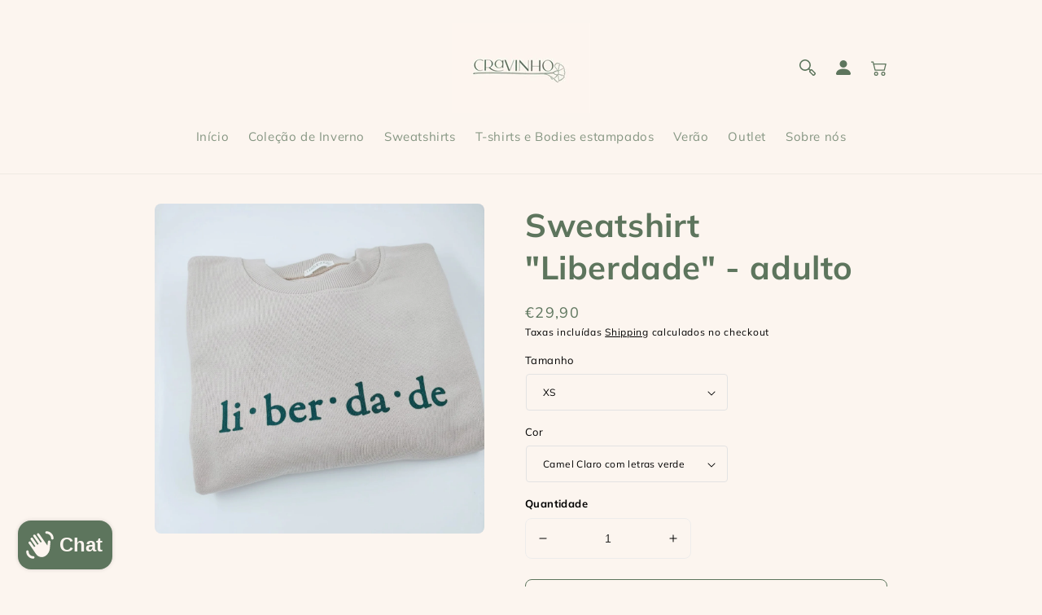

--- FILE ---
content_type: text/html; charset=utf-8
request_url: https://www.ocravinho.pt/collections/colecao-sweatshirts/products/camisola-sweatshirt-com-estampado-liberdade-bege-adulto
body_size: 46705
content:
<!doctype html>
<html class="no-js" lang="en">
  <head>
	<script id="pandectes-rules">   /* PANDECTES-GDPR: DO NOT MODIFY AUTO GENERATED CODE OF THIS SCRIPT */      window.PandectesSettings = {"store":{"id":48345481379,"plan":"basic","theme":"Cópia atualizada de Cópia atualizada de Kairo","primaryLocale":"en","adminMode":false,"headless":false,"storefrontRootDomain":"","checkoutRootDomain":"","storefrontAccessToken":""},"tsPublished":1723666191,"declaration":{"showPurpose":false,"showProvider":false,"declIntroText":"We use cookies to optimize website functionality, analyze the performance, and provide personalized experience to you. Some cookies are essential to make the website operate and function correctly. Those cookies cannot be disabled. In this window you can manage your preference of cookies.","showDateGenerated":true},"language":{"languageMode":"Single","fallbackLanguage":"en","languageDetection":"browser","languagesSupported":[]},"texts":{"managed":{"headerText":{"en":"We respect your privacy"},"consentText":{"en":"This website uses cookies to ensure you get the best experience."},"dismissButtonText":{"en":"Ok"},"linkText":{"en":"Learn more"},"imprintText":{"en":"Imprint"},"preferencesButtonText":{"en":"Preferences"},"allowButtonText":{"en":"Accept"},"denyButtonText":{"en":"Decline"},"leaveSiteButtonText":{"en":"Leave this site"},"cookiePolicyText":{"en":"Cookie policy"},"preferencesPopupTitleText":{"en":"Manage consent preferences"},"preferencesPopupIntroText":{"en":"We use cookies to optimize website functionality, analyze the performance, and provide personalized experience to you. Some cookies are essential to make the website operate and function correctly. Those cookies cannot be disabled. In this window you can manage your preference of cookies."},"preferencesPopupCloseButtonText":{"en":"Close"},"preferencesPopupAcceptAllButtonText":{"en":"Accept all"},"preferencesPopupRejectAllButtonText":{"en":"Reject all"},"preferencesPopupSaveButtonText":{"en":"Save preferences"},"accessSectionTitleText":{"en":"Data portability"},"accessSectionParagraphText":{"en":"You have the right to request access to your data at any time."},"rectificationSectionTitleText":{"en":"Data Rectification"},"rectificationSectionParagraphText":{"en":"You have the right to request your data to be updated whenever you think it is appropriate."},"erasureSectionTitleText":{"en":"Right to be forgotten"},"erasureSectionParagraphText":{"en":"You have the right to ask all your data to be erased. After that, you will no longer be able to access your account."},"declIntroText":{"en":"We use cookies to optimize website functionality, analyze the performance, and provide personalized experience to you. Some cookies are essential to make the website operate and function correctly. Those cookies cannot be disabled. In this window you can manage your preference of cookies."}},"categories":{"strictlyNecessaryCookiesTitleText":{"en":"Strictly necessary cookies"},"functionalityCookiesTitleText":{"en":"Functional cookies"},"performanceCookiesTitleText":{"en":"Performance cookies"},"targetingCookiesTitleText":{"en":"Targeting cookies"},"unclassifiedCookiesTitleText":{"en":"Unclassified cookies"},"strictlyNecessaryCookiesDescriptionText":{"en":"These cookies are essential in order to enable you to move around the website and use its features, such as accessing secure areas of the website. The website cannot function properly without these cookies."},"functionalityCookiesDescriptionText":{"en":"These cookies enable the site to provide enhanced functionality and personalisation. They may be set by us or by third party providers whose services we have added to our pages. If you do not allow these cookies then some or all of these services may not function properly."},"performanceCookiesDescriptionText":{"en":"These cookies enable us to monitor and improve the performance of our website. For example, they allow us to count visits, identify traffic sources and see which parts of the site are most popular."},"targetingCookiesDescriptionText":{"en":"These cookies may be set through our site by our advertising partners. They may be used by those companies to build a profile of your interests and show you relevant adverts on other sites.    They do not store directly personal information, but are based on uniquely identifying your browser and internet device. If you do not allow these cookies, you will experience less targeted advertising."},"unclassifiedCookiesDescriptionText":{"en":"Unclassified cookies are cookies that we are in the process of classifying, together with the providers of individual cookies."}},"auto":{"declName":{"en":"Name"},"declPath":{"en":"Path"},"declType":{"en":"Type"},"declDomain":{"en":"Domain"},"declPurpose":{"en":"Purpose"},"declProvider":{"en":"Provider"},"declRetention":{"en":"Retention"},"declFirstParty":{"en":"First-party"},"declThirdParty":{"en":"Third-party"},"declSeconds":{"en":"seconds"},"declMinutes":{"en":"minutes"},"declHours":{"en":"hours"},"declDays":{"en":"days"},"declMonths":{"en":"months"},"declYears":{"en":"years"},"declSession":{"en":"Session"},"cookiesDetailsText":{"en":"Cookies details"},"preferencesPopupAlwaysAllowedText":{"en":"Always allowed"},"submitButton":{"en":"Submit"},"submittingButton":{"en":"Submitting..."},"cancelButton":{"en":"Cancel"},"guestsSupportInfoText":{"en":"Please login with your customer account to further proceed."},"guestsSupportEmailPlaceholder":{"en":"E-mail address"},"guestsSupportEmailValidationError":{"en":"Email is not valid"},"guestsSupportEmailSuccessTitle":{"en":"Thank you for your request"},"guestsSupportEmailFailureTitle":{"en":"A problem occurred"},"guestsSupportEmailSuccessMessage":{"en":"If you are registered as a customer of this store, you will soon receive an email with instructions on how to proceed."},"guestsSupportEmailFailureMessage":{"en":"Your request was not submitted. Please try again and if problem persists, contact store owner for assistance."},"confirmationSuccessTitle":{"en":"Your request is verified"},"confirmationFailureTitle":{"en":"A problem occurred"},"confirmationSuccessMessage":{"en":"We will soon get back to you as to your request."},"confirmationFailureMessage":{"en":"Your request was not verified. Please try again and if problem persists, contact store owner for assistance"},"consentSectionTitleText":{"en":"Your cookie consent"},"consentSectionNoConsentText":{"en":"You have not consented to the cookies policy of this website."},"consentSectionConsentedText":{"en":"You consented to the cookies policy of this website on"},"consentStatus":{"en":"Consent preference"},"consentDate":{"en":"Consent date"},"consentId":{"en":"Consent ID"},"consentSectionChangeConsentActionText":{"en":"Change consent preference"},"accessSectionGDPRRequestsActionText":{"en":"Data subject requests"},"accessSectionAccountInfoActionText":{"en":"Personal data"},"accessSectionOrdersRecordsActionText":{"en":"Orders"},"accessSectionDownloadReportActionText":{"en":"Request export"},"rectificationCommentPlaceholder":{"en":"Describe what you want to be updated"},"rectificationCommentValidationError":{"en":"Comment is required"},"rectificationSectionEditAccountActionText":{"en":"Request an update"},"erasureSectionRequestDeletionActionText":{"en":"Request personal data deletion"}}},"library":{"previewMode":false,"fadeInTimeout":0,"defaultBlocked":0,"showLink":true,"showImprintLink":false,"showGoogleLink":false,"enabled":true,"cookie":{"name":"_pandectes_gdpr","expiryDays":365,"secure":true,"domain":""},"dismissOnScroll":false,"dismissOnWindowClick":false,"dismissOnTimeout":false,"palette":{"popup":{"background":"#FFFFFF","backgroundForCalculations":{"a":1,"b":255,"g":255,"r":255},"text":"#000000"},"button":{"background":"transparent","backgroundForCalculations":{"a":1,"b":255,"g":255,"r":255},"text":"#000000","textForCalculation":{"a":1,"b":0,"g":0,"r":0},"border":"#000000"}},"content":{"href":"https://cravinho.myshopify.com/policies/privacy-policy","imprintHref":"/","close":"&#10005;","target":"","logo":"<img class=\"cc-banner-logo\" height=\"40\" width=\"40\" src=\"https://cdn.shopify.com/s/files/1/0483/4548/1379/t/20/assets/pandectes-logo.png?v=1723666154\" alt=\"Cravinho\" />"},"window":"<div role=\"dialog\" aria-live=\"polite\" aria-label=\"cookieconsent\" aria-describedby=\"cookieconsent:desc\" id=\"pandectes-banner\" class=\"cc-window-wrapper cc-top-wrapper\"><div class=\"pd-cookie-banner-window cc-window {{classes}}\"><!--googleoff: all-->{{children}}<!--googleon: all--></div></div>","compliance":{"info":"<div class=\"cc-compliance cc-highlight\">{{dismiss}}</div>"},"type":"info","layouts":{"basic":"{{logo}}{{messagelink}}{{compliance}}{{close}}"},"position":"top","theme":"wired","revokable":true,"animateRevokable":false,"revokableReset":false,"revokableLogoUrl":"https://cdn.shopify.com/s/files/1/0483/4548/1379/t/20/assets/pandectes-reopen-logo.png?v=1723666155","revokablePlacement":"bottom-left","revokableMarginHorizontal":15,"revokableMarginVertical":15,"static":false,"autoAttach":true,"hasTransition":true,"blacklistPage":[""]},"geolocation":{"brOnly":false,"caOnly":false,"chOnly":false,"euOnly":false,"jpOnly":false,"thOnly":false,"canadaOnly":false,"globalVisibility":true},"dsr":{"guestsSupport":false,"accessSectionDownloadReportAuto":false},"banner":{"resetTs":1702307572,"extraCss":"        .cc-banner-logo {max-width: 24em!important;}    @media(min-width: 768px) {.cc-window.cc-floating{max-width: 24em!important;width: 24em!important;}}    .cc-message, .pd-cookie-banner-window .cc-header, .cc-logo {text-align: left}    .cc-window-wrapper{z-index: 2147483647;}    .cc-window{z-index: 2147483647;font-family: inherit;}    .pd-cookie-banner-window .cc-header{font-family: inherit;}    .pd-cp-ui{font-family: inherit; background-color: #FFFFFF;color:#000000;}    button.pd-cp-btn, a.pd-cp-btn{}    input + .pd-cp-preferences-slider{background-color: rgba(0, 0, 0, 0.3)}    .pd-cp-scrolling-section::-webkit-scrollbar{background-color: rgba(0, 0, 0, 0.3)}    input:checked + .pd-cp-preferences-slider{background-color: rgba(0, 0, 0, 1)}    .pd-cp-scrolling-section::-webkit-scrollbar-thumb {background-color: rgba(0, 0, 0, 1)}    .pd-cp-ui-close{color:#000000;}    .pd-cp-preferences-slider:before{background-color: #FFFFFF}    .pd-cp-title:before {border-color: #000000!important}    .pd-cp-preferences-slider{background-color:#000000}    .pd-cp-toggle{color:#000000!important}    @media(max-width:699px) {.pd-cp-ui-close-top svg {fill: #000000}}    .pd-cp-toggle:hover,.pd-cp-toggle:visited,.pd-cp-toggle:active{color:#000000!important}    .pd-cookie-banner-window {box-shadow: 0 0 18px rgb(0 0 0 / 20%);}  ","customJavascript":null,"showPoweredBy":false,"hybridStrict":false,"cookiesBlockedByDefault":"0","isActive":false,"implicitSavePreferences":false,"cookieIcon":false,"blockBots":false,"showCookiesDetails":true,"hasTransition":true,"blockingPage":false,"showOnlyLandingPage":false,"leaveSiteUrl":"https://www.google.com","linkRespectStoreLang":false},"cookies":{"0":[{"name":"secure_customer_sig","type":"http","domain":"www.ocravinho.pt","path":"/","provider":"Shopify","firstParty":true,"retention":"1 year(s)","expires":1,"unit":"declYears","purpose":{"en":"Used in connection with customer login."}},{"name":"keep_alive","type":"http","domain":"www.ocravinho.pt","path":"/","provider":"Shopify","firstParty":true,"retention":"30 minute(s)","expires":30,"unit":"declMinutes","purpose":{"en":"Used in connection with buyer localization."}},{"name":"localization","type":"http","domain":"www.ocravinho.pt","path":"/","provider":"Shopify","firstParty":true,"retention":"1 year(s)","expires":1,"unit":"declYears","purpose":{"en":"Shopify store localization"}},{"name":"_cmp_a","type":"http","domain":".ocravinho.pt","path":"/","provider":"Shopify","firstParty":false,"retention":"1 day(s)","expires":1,"unit":"declDays","purpose":{"en":"Used for managing customer privacy settings."}},{"name":"cookietest","type":"http","domain":"www.ocravinho.pt","path":"/","provider":"Shopify","firstParty":true,"retention":"Session","expires":1,"unit":"declSeconds","purpose":{"en":"Used to ensure our systems are working correctly."}},{"name":"_secure_session_id","type":"http","domain":"www.ocravinho.pt","path":"/","provider":"Shopify","firstParty":true,"retention":"1 month(s)","expires":1,"unit":"declMonths","purpose":{"en":"Used in connection with navigation through a storefront."}}],"1":[{"name":"_pinterest_ct_ua","type":"http","domain":".ct.pinterest.com","path":"/","provider":"Pinterest","firstParty":false,"retention":"1 year(s)","expires":1,"unit":"declYears","purpose":{"en":"Used to group actions across pages."}}],"2":[{"name":"_shopify_y","type":"http","domain":".ocravinho.pt","path":"/","provider":"Shopify","firstParty":false,"retention":"1 year(s)","expires":1,"unit":"declYears","purpose":{"en":"Shopify analytics."}},{"name":"_shopify_s","type":"http","domain":".ocravinho.pt","path":"/","provider":"Shopify","firstParty":false,"retention":"30 minute(s)","expires":30,"unit":"declMinutes","purpose":{"en":"Shopify analytics."}},{"name":"_orig_referrer","type":"http","domain":".ocravinho.pt","path":"/","provider":"Shopify","firstParty":false,"retention":"2 ","expires":2,"unit":"declSession","purpose":{"en":"Tracks landing pages."}},{"name":"_landing_page","type":"http","domain":".ocravinho.pt","path":"/","provider":"Shopify","firstParty":false,"retention":"2 ","expires":2,"unit":"declSession","purpose":{"en":"Tracks landing pages."}},{"name":"_shopify_sa_p","type":"http","domain":".ocravinho.pt","path":"/","provider":"Shopify","firstParty":false,"retention":"30 minute(s)","expires":30,"unit":"declMinutes","purpose":{"en":"Shopify analytics relating to marketing & referrals."}},{"name":"_shopify_sa_t","type":"http","domain":".ocravinho.pt","path":"/","provider":"Shopify","firstParty":false,"retention":"30 minute(s)","expires":30,"unit":"declMinutes","purpose":{"en":"Shopify analytics relating to marketing & referrals."}},{"name":"_ga","type":"http","domain":".ocravinho.pt","path":"/","provider":"Google","firstParty":false,"retention":"1 year(s)","expires":1,"unit":"declYears","purpose":{"en":"Cookie is set by Google Analytics with unknown functionality"}},{"name":"_gid","type":"http","domain":".ocravinho.pt","path":"/","provider":"Google","firstParty":false,"retention":"1 day(s)","expires":1,"unit":"declDays","purpose":{"en":"Cookie is placed by Google Analytics to count and track pageviews."}},{"name":"_gat","type":"http","domain":".ocravinho.pt","path":"/","provider":"Google","firstParty":false,"retention":"1 minute(s)","expires":1,"unit":"declMinutes","purpose":{"en":"Cookie is placed by Google Analytics to filter requests from bots."}},{"name":"_shopify_d","type":"http","domain":"pt","path":"/","provider":"Shopify","firstParty":false,"retention":"Session","expires":1,"unit":"declSeconds","purpose":{"en":"Shopify analytics."}},{"name":"_shopify_d","type":"http","domain":"ocravinho.pt","path":"/","provider":"Shopify","firstParty":false,"retention":"Session","expires":1,"unit":"declSeconds","purpose":{"en":"Shopify analytics."}},{"name":"_boomr_clss","type":"html_local","domain":"https://www.ocravinho.pt","path":"/","provider":"Shopify","firstParty":true,"retention":"Persistent","expires":1,"unit":"declYears","purpose":{"en":"Used to monitor and optimize the performance of Shopify stores."}},{"name":"_ga_N2NFK84MT3","type":"http","domain":".ocravinho.pt","path":"/","provider":"Google","firstParty":false,"retention":"1 year(s)","expires":1,"unit":"declYears","purpose":{"en":""}}],"4":[{"name":"_ttp","type":"http","domain":".tiktok.com","path":"/","provider":"TikTok","firstParty":false,"retention":"1 year(s)","expires":1,"unit":"declYears","purpose":{"en":"To measure and improve the performance of your advertising campaigns and to personalize the user's experience (including ads) on TikTok."}},{"name":"_fbp","type":"http","domain":".ocravinho.pt","path":"/","provider":"Facebook","firstParty":false,"retention":"3 month(s)","expires":3,"unit":"declMonths","purpose":{"en":"Cookie is placed by Facebook to track visits across websites."}},{"name":"_tt_enable_cookie","type":"http","domain":".ocravinho.pt","path":"/","provider":"TikTok","firstParty":false,"retention":"1 year(s)","expires":1,"unit":"declYears","purpose":{"en":"Used to identify a visitor."}},{"name":"_pin_unauth","type":"http","domain":".ocravinho.pt","path":"/","provider":"Pinterest","firstParty":false,"retention":"1 year(s)","expires":1,"unit":"declYears","purpose":{"en":"Used to group actions for users who cannot be identified by Pinterest."}},{"name":"_ttp","type":"http","domain":".ocravinho.pt","path":"/","provider":"TikTok","firstParty":false,"retention":"1 year(s)","expires":1,"unit":"declYears","purpose":{"en":"To measure and improve the performance of your advertising campaigns and to personalize the user's experience (including ads) on TikTok."}},{"name":"wpm-domain-test","type":"http","domain":"ocravinho.pt","path":"/","provider":"Shopify","firstParty":false,"retention":"Session","expires":1,"unit":"declSeconds","purpose":{"en":"Used to test the storage of parameters about products added to the cart or payment currency"}},{"name":"wpm-domain-test","type":"http","domain":"pt","path":"/","provider":"Shopify","firstParty":false,"retention":"Session","expires":1,"unit":"declSeconds","purpose":{"en":"Used to test the storage of parameters about products added to the cart or payment currency"}},{"name":"wpm-domain-test","type":"http","domain":"www.ocravinho.pt","path":"/","provider":"Shopify","firstParty":true,"retention":"Session","expires":1,"unit":"declSeconds","purpose":{"en":"Used to test the storage of parameters about products added to the cart or payment currency"}},{"name":"lastExternalReferrer","type":"html_local","domain":"https://www.ocravinho.pt","path":"/","provider":"Facebook","firstParty":true,"retention":"Persistent","expires":1,"unit":"declYears","purpose":{"en":"Detects how the user reached the website by registering their last URL-address."}},{"name":"lastExternalReferrerTime","type":"html_local","domain":"https://www.ocravinho.pt","path":"/","provider":"Facebook","firstParty":true,"retention":"Persistent","expires":1,"unit":"declYears","purpose":{"en":"Contains the timestamp of the last update of the lastExternalReferrer cookie."}},{"name":"tt_sessionId","type":"html_session","domain":"https://www.ocravinho.pt","path":"/","provider":"TikTok","firstParty":true,"retention":"Session","expires":1,"unit":"declYears","purpose":{"en":"Used by the social networking service, TikTok, for tracking the use of embedded services."}},{"name":"tt_pixel_session_index","type":"html_session","domain":"https://www.ocravinho.pt","path":"/","provider":"TikTok","firstParty":true,"retention":"Session","expires":1,"unit":"declYears","purpose":{"en":"Used by the social networking service, TikTok, for tracking the use of embedded services."}},{"name":"tt_appInfo","type":"html_session","domain":"https://www.ocravinho.pt","path":"/","provider":"TikTok","firstParty":true,"retention":"Session","expires":1,"unit":"declYears","purpose":{"en":"Used by the social networking service, TikTok, for tracking the use of embedded services."}}],"8":[{"name":"ar_debug","type":"http","domain":".pinterest.com","path":"/","provider":"Unknown","firstParty":false,"retention":"1 year(s)","expires":1,"unit":"declYears","purpose":{"en":""}},{"name":"shopifyChatData","type":"html_local","domain":"https://www.ocravinho.pt","path":"/","provider":"Unknown","firstParty":true,"retention":"Persistent","expires":1,"unit":"declYears","purpose":{"en":""}},{"name":"iconify0","type":"html_local","domain":"https://www.ocravinho.pt","path":"/","provider":"Unknown","firstParty":true,"retention":"Persistent","expires":1,"unit":"declYears","purpose":{"en":""}},{"name":"iconify-version","type":"html_local","domain":"https://www.ocravinho.pt","path":"/","provider":"Unknown","firstParty":true,"retention":"Persistent","expires":1,"unit":"declYears","purpose":{"en":""}},{"name":"iconify-count","type":"html_local","domain":"https://www.ocravinho.pt","path":"/","provider":"Unknown","firstParty":true,"retention":"Persistent","expires":1,"unit":"declYears","purpose":{"en":""}},{"name":"pc/closed_campaigns","type":"html_local","domain":"https://www.ocravinho.pt","path":"/","provider":"Unknown","firstParty":true,"retention":"Persistent","expires":1,"unit":"declYears","purpose":{"en":""}},{"name":"iconify1","type":"html_local","domain":"https://www.ocravinho.pt","path":"/","provider":"Unknown","firstParty":true,"retention":"Persistent","expires":1,"unit":"declYears","purpose":{"en":""}},{"name":"pc/submitted_campaigns","type":"html_local","domain":"https://www.ocravinho.pt","path":"/","provider":"Unknown","firstParty":true,"retention":"Persistent","expires":1,"unit":"declYears","purpose":{"en":""}},{"name":"pc/soft_closed_campaigns","type":"html_local","domain":"https://www.ocravinho.pt","path":"/","provider":"Unknown","firstParty":true,"retention":"Persistent","expires":1,"unit":"declYears","purpose":{"en":""}},{"name":"iconify-version","type":"html_session","domain":"https://www.ocravinho.pt","path":"/","provider":"Unknown","firstParty":true,"retention":"Session","expires":1,"unit":"declYears","purpose":{"en":""}},{"name":"is_eu","type":"html_session","domain":"https://www.ocravinho.pt","path":"/","provider":"Unknown","firstParty":true,"retention":"Session","expires":1,"unit":"declYears","purpose":{"en":""}},{"name":"iconify-count","type":"html_session","domain":"https://www.ocravinho.pt","path":"/","provider":"Unknown","firstParty":true,"retention":"Session","expires":1,"unit":"declYears","purpose":{"en":""}},{"name":"pc/closed_campaigns","type":"html_session","domain":"https://www.ocravinho.pt","path":"/","provider":"Unknown","firstParty":true,"retention":"Session","expires":1,"unit":"declYears","purpose":{"en":""}},{"name":"local-storage-test","type":"html_local","domain":"https://www.ocravinho.pt","path":"/","provider":"Unknown","firstParty":true,"retention":"Persistent","expires":1,"unit":"declYears","purpose":{"en":""}}]},"blocker":{"isActive":false,"googleConsentMode":{"id":"","analyticsId":"","adwordsId":"","isActive":false,"adStorageCategory":4,"analyticsStorageCategory":2,"personalizationStorageCategory":1,"functionalityStorageCategory":1,"customEvent":true,"securityStorageCategory":0,"redactData":true,"urlPassthrough":false},"facebookPixel":{"id":"","isActive":false,"ldu":false},"microsoft":{},"rakuten":{"isActive":false,"cmp":false,"ccpa":false},"gpcIsActive":false,"defaultBlocked":0,"patterns":{"whiteList":[],"blackList":{"1":[],"2":[],"4":[],"8":[]},"iframesWhiteList":[],"iframesBlackList":{"1":[],"2":[],"4":[],"8":[]},"beaconsWhiteList":[],"beaconsBlackList":{"1":[],"2":[],"4":[],"8":[]}}}}      !function(){"use strict";window.PandectesRules=window.PandectesRules||{},window.PandectesRules.manualBlacklist={1:[],2:[],4:[]},window.PandectesRules.blacklistedIFrames={1:[],2:[],4:[]},window.PandectesRules.blacklistedCss={1:[],2:[],4:[]},window.PandectesRules.blacklistedBeacons={1:[],2:[],4:[]};var e="javascript/blocked";function t(e){return new RegExp(e.replace(/[/\\.+?$()]/g,"\\$&").replace("*","(.*)"))}var n=function(e){var t=arguments.length>1&&void 0!==arguments[1]?arguments[1]:"log";new URLSearchParams(window.location.search).get("log")&&console[t]("PandectesRules: ".concat(e))};function a(e){var t=document.createElement("script");t.async=!0,t.src=e,document.head.appendChild(t)}function r(e,t){var n=Object.keys(e);if(Object.getOwnPropertySymbols){var a=Object.getOwnPropertySymbols(e);t&&(a=a.filter((function(t){return Object.getOwnPropertyDescriptor(e,t).enumerable}))),n.push.apply(n,a)}return n}function o(e){for(var t=1;t<arguments.length;t++){var n=null!=arguments[t]?arguments[t]:{};t%2?r(Object(n),!0).forEach((function(t){s(e,t,n[t])})):Object.getOwnPropertyDescriptors?Object.defineProperties(e,Object.getOwnPropertyDescriptors(n)):r(Object(n)).forEach((function(t){Object.defineProperty(e,t,Object.getOwnPropertyDescriptor(n,t))}))}return e}function i(e){var t=function(e,t){if("object"!=typeof e||!e)return e;var n=e[Symbol.toPrimitive];if(void 0!==n){var a=n.call(e,t||"default");if("object"!=typeof a)return a;throw new TypeError("@@toPrimitive must return a primitive value.")}return("string"===t?String:Number)(e)}(e,"string");return"symbol"==typeof t?t:t+""}function s(e,t,n){return(t=i(t))in e?Object.defineProperty(e,t,{value:n,enumerable:!0,configurable:!0,writable:!0}):e[t]=n,e}function c(e,t){return function(e){if(Array.isArray(e))return e}(e)||function(e,t){var n=null==e?null:"undefined"!=typeof Symbol&&e[Symbol.iterator]||e["@@iterator"];if(null!=n){var a,r,o,i,s=[],c=!0,l=!1;try{if(o=(n=n.call(e)).next,0===t){if(Object(n)!==n)return;c=!1}else for(;!(c=(a=o.call(n)).done)&&(s.push(a.value),s.length!==t);c=!0);}catch(e){l=!0,r=e}finally{try{if(!c&&null!=n.return&&(i=n.return(),Object(i)!==i))return}finally{if(l)throw r}}return s}}(e,t)||d(e,t)||function(){throw new TypeError("Invalid attempt to destructure non-iterable instance.\nIn order to be iterable, non-array objects must have a [Symbol.iterator]() method.")}()}function l(e){return function(e){if(Array.isArray(e))return u(e)}(e)||function(e){if("undefined"!=typeof Symbol&&null!=e[Symbol.iterator]||null!=e["@@iterator"])return Array.from(e)}(e)||d(e)||function(){throw new TypeError("Invalid attempt to spread non-iterable instance.\nIn order to be iterable, non-array objects must have a [Symbol.iterator]() method.")}()}function d(e,t){if(e){if("string"==typeof e)return u(e,t);var n=Object.prototype.toString.call(e).slice(8,-1);return"Object"===n&&e.constructor&&(n=e.constructor.name),"Map"===n||"Set"===n?Array.from(e):"Arguments"===n||/^(?:Ui|I)nt(?:8|16|32)(?:Clamped)?Array$/.test(n)?u(e,t):void 0}}function u(e,t){(null==t||t>e.length)&&(t=e.length);for(var n=0,a=new Array(t);n<t;n++)a[n]=e[n];return a}var f=window.PandectesRulesSettings||window.PandectesSettings,g=!(void 0===window.dataLayer||!Array.isArray(window.dataLayer)||!window.dataLayer.some((function(e){return"pandectes_full_scan"===e.event}))),p=function(){var e,t=arguments.length>0&&void 0!==arguments[0]?arguments[0]:"_pandectes_gdpr",n=("; "+document.cookie).split("; "+t+"=");if(n.length<2)e={};else{var a=n.pop().split(";");e=window.atob(a.shift())}var r=function(e){try{return JSON.parse(e)}catch(e){return!1}}(e);return!1!==r?r:e}(),h=f.banner.isActive,y=f.blocker,v=y.defaultBlocked,w=y.patterns,m=p&&null!==p.preferences&&void 0!==p.preferences?p.preferences:null,b=g?0:h?null===m?v:m:0,k={1:!(1&b),2:!(2&b),4:!(4&b)},_=w.blackList,S=w.whiteList,L=w.iframesBlackList,C=w.iframesWhiteList,A=w.beaconsBlackList,P=w.beaconsWhiteList,O={blackList:[],whiteList:[],iframesBlackList:{1:[],2:[],4:[],8:[]},iframesWhiteList:[],beaconsBlackList:{1:[],2:[],4:[],8:[]},beaconsWhiteList:[]};[1,2,4].map((function(e){var n;k[e]||((n=O.blackList).push.apply(n,l(_[e].length?_[e].map(t):[])),O.iframesBlackList[e]=L[e].length?L[e].map(t):[],O.beaconsBlackList[e]=A[e].length?A[e].map(t):[])})),O.whiteList=S.length?S.map(t):[],O.iframesWhiteList=C.length?C.map(t):[],O.beaconsWhiteList=P.length?P.map(t):[];var E={scripts:[],iframes:{1:[],2:[],4:[]},beacons:{1:[],2:[],4:[]},css:{1:[],2:[],4:[]}},B=function(t,n){return t&&(!n||n!==e)&&(!O.blackList||O.blackList.some((function(e){return e.test(t)})))&&(!O.whiteList||O.whiteList.every((function(e){return!e.test(t)})))},I=function(e,t){var n=O.iframesBlackList[t],a=O.iframesWhiteList;return e&&(!n||n.some((function(t){return t.test(e)})))&&(!a||a.every((function(t){return!t.test(e)})))},j=function(e,t){var n=O.beaconsBlackList[t],a=O.beaconsWhiteList;return e&&(!n||n.some((function(t){return t.test(e)})))&&(!a||a.every((function(t){return!t.test(e)})))},T=new MutationObserver((function(e){for(var t=0;t<e.length;t++)for(var n=e[t].addedNodes,a=0;a<n.length;a++){var r=n[a],o=r.dataset&&r.dataset.cookiecategory;if(1===r.nodeType&&"LINK"===r.tagName){var i=r.dataset&&r.dataset.href;if(i&&o)switch(o){case"functionality":case"C0001":E.css[1].push(i);break;case"performance":case"C0002":E.css[2].push(i);break;case"targeting":case"C0003":E.css[4].push(i)}}}})),R=new MutationObserver((function(t){for(var a=0;a<t.length;a++)for(var r=t[a].addedNodes,o=function(){var t=r[i],a=t.src||t.dataset&&t.dataset.src,o=t.dataset&&t.dataset.cookiecategory;if(1===t.nodeType&&"IFRAME"===t.tagName){if(a){var s=!1;I(a,1)||"functionality"===o||"C0001"===o?(s=!0,E.iframes[1].push(a)):I(a,2)||"performance"===o||"C0002"===o?(s=!0,E.iframes[2].push(a)):(I(a,4)||"targeting"===o||"C0003"===o)&&(s=!0,E.iframes[4].push(a)),s&&(t.removeAttribute("src"),t.setAttribute("data-src",a))}}else if(1===t.nodeType&&"IMG"===t.tagName){if(a){var c=!1;j(a,1)?(c=!0,E.beacons[1].push(a)):j(a,2)?(c=!0,E.beacons[2].push(a)):j(a,4)&&(c=!0,E.beacons[4].push(a)),c&&(t.removeAttribute("src"),t.setAttribute("data-src",a))}}else if(1===t.nodeType&&"SCRIPT"===t.tagName){var l=t.type,d=!1;if(B(a,l)?(n("rule blocked: ".concat(a)),d=!0):a&&o?n("manually blocked @ ".concat(o,": ").concat(a)):o&&n("manually blocked @ ".concat(o,": inline code")),d){E.scripts.push([t,l]),t.type=e;t.addEventListener("beforescriptexecute",(function n(a){t.getAttribute("type")===e&&a.preventDefault(),t.removeEventListener("beforescriptexecute",n)})),t.parentElement&&t.parentElement.removeChild(t)}}},i=0;i<r.length;i++)o()})),D=document.createElement,N={src:Object.getOwnPropertyDescriptor(HTMLScriptElement.prototype,"src"),type:Object.getOwnPropertyDescriptor(HTMLScriptElement.prototype,"type")};window.PandectesRules.unblockCss=function(e){var t=E.css[e]||[];t.length&&n("Unblocking CSS for ".concat(e)),t.forEach((function(e){var t=document.querySelector('link[data-href^="'.concat(e,'"]'));t.removeAttribute("data-href"),t.href=e})),E.css[e]=[]},window.PandectesRules.unblockIFrames=function(e){var t=E.iframes[e]||[];t.length&&n("Unblocking IFrames for ".concat(e)),O.iframesBlackList[e]=[],t.forEach((function(e){var t=document.querySelector('iframe[data-src^="'.concat(e,'"]'));t.removeAttribute("data-src"),t.src=e})),E.iframes[e]=[]},window.PandectesRules.unblockBeacons=function(e){var t=E.beacons[e]||[];t.length&&n("Unblocking Beacons for ".concat(e)),O.beaconsBlackList[e]=[],t.forEach((function(e){var t=document.querySelector('img[data-src^="'.concat(e,'"]'));t.removeAttribute("data-src"),t.src=e})),E.beacons[e]=[]},window.PandectesRules.unblockInlineScripts=function(e){var t=1===e?"functionality":2===e?"performance":"targeting",a=document.querySelectorAll('script[type="javascript/blocked"][data-cookiecategory="'.concat(t,'"]'));n("unblockInlineScripts: ".concat(a.length," in ").concat(t)),a.forEach((function(e){var t=document.createElement("script");t.type="text/javascript",e.hasAttribute("src")?t.src=e.getAttribute("src"):t.textContent=e.textContent,document.head.appendChild(t),e.parentNode.removeChild(e)}))},window.PandectesRules.unblockInlineCss=function(e){var t=1===e?"functionality":2===e?"performance":"targeting",a=document.querySelectorAll('link[data-cookiecategory="'.concat(t,'"]'));n("unblockInlineCss: ".concat(a.length," in ").concat(t)),a.forEach((function(e){e.href=e.getAttribute("data-href")}))},window.PandectesRules.unblock=function(e){e.length<1?(O.blackList=[],O.whiteList=[],O.iframesBlackList=[],O.iframesWhiteList=[]):(O.blackList&&(O.blackList=O.blackList.filter((function(t){return e.every((function(e){return"string"==typeof e?!t.test(e):e instanceof RegExp?t.toString()!==e.toString():void 0}))}))),O.whiteList&&(O.whiteList=[].concat(l(O.whiteList),l(e.map((function(e){if("string"==typeof e){var n=".*"+t(e)+".*";if(O.whiteList.every((function(e){return e.toString()!==n.toString()})))return new RegExp(n)}else if(e instanceof RegExp&&O.whiteList.every((function(t){return t.toString()!==e.toString()})))return e;return null})).filter(Boolean)))));var a=0;l(E.scripts).forEach((function(e,t){var n=c(e,2),r=n[0],o=n[1];if(function(e){var t=e.getAttribute("src");return O.blackList&&O.blackList.every((function(e){return!e.test(t)}))||O.whiteList&&O.whiteList.some((function(e){return e.test(t)}))}(r)){for(var i=document.createElement("script"),s=0;s<r.attributes.length;s++){var l=r.attributes[s];"src"!==l.name&&"type"!==l.name&&i.setAttribute(l.name,r.attributes[s].value)}i.setAttribute("src",r.src),i.setAttribute("type",o||"application/javascript"),document.head.appendChild(i),E.scripts.splice(t-a,1),a++}})),0==O.blackList.length&&0===O.iframesBlackList[1].length&&0===O.iframesBlackList[2].length&&0===O.iframesBlackList[4].length&&0===O.beaconsBlackList[1].length&&0===O.beaconsBlackList[2].length&&0===O.beaconsBlackList[4].length&&(n("Disconnecting observers"),R.disconnect(),T.disconnect())};var x=f.store,U=x.adminMode,z=x.headless,M=x.storefrontRootDomain,q=x.checkoutRootDomain,F=x.storefrontAccessToken,W=f.banner.isActive,H=f.blocker.defaultBlocked;W&&function(e){if(window.Shopify&&window.Shopify.customerPrivacy)e();else{var t=null;window.Shopify&&window.Shopify.loadFeatures&&window.Shopify.trackingConsent?e():t=setInterval((function(){window.Shopify&&window.Shopify.loadFeatures&&(clearInterval(t),window.Shopify.loadFeatures([{name:"consent-tracking-api",version:"0.1"}],(function(t){t?n("Shopify.customerPrivacy API - failed to load"):(n("shouldShowBanner() -> ".concat(window.Shopify.trackingConsent.shouldShowBanner()," | saleOfDataRegion() -> ").concat(window.Shopify.trackingConsent.saleOfDataRegion())),e())})))}),10)}}((function(){!function(){var e=window.Shopify.trackingConsent;if(!1!==e.shouldShowBanner()||null!==m||7!==H)try{var t=U&&!(window.Shopify&&window.Shopify.AdminBarInjector),a={preferences:!(1&b)||g||t,analytics:!(2&b)||g||t,marketing:!(4&b)||g||t};z&&(a.headlessStorefront=!0,a.storefrontRootDomain=null!=M&&M.length?M:window.location.hostname,a.checkoutRootDomain=null!=q&&q.length?q:"checkout.".concat(window.location.hostname),a.storefrontAccessToken=null!=F&&F.length?F:""),e.firstPartyMarketingAllowed()===a.marketing&&e.analyticsProcessingAllowed()===a.analytics&&e.preferencesProcessingAllowed()===a.preferences||e.setTrackingConsent(a,(function(e){e&&e.error?n("Shopify.customerPrivacy API - failed to setTrackingConsent"):n("setTrackingConsent(".concat(JSON.stringify(a),")"))}))}catch(e){n("Shopify.customerPrivacy API - exception")}}(),function(){if(z){var e=window.Shopify.trackingConsent,t=e.currentVisitorConsent();if(navigator.globalPrivacyControl&&""===t.sale_of_data){var a={sale_of_data:!1,headlessStorefront:!0};a.storefrontRootDomain=null!=M&&M.length?M:window.location.hostname,a.checkoutRootDomain=null!=q&&q.length?q:"checkout.".concat(window.location.hostname),a.storefrontAccessToken=null!=F&&F.length?F:"",e.setTrackingConsent(a,(function(e){e&&e.error?n("Shopify.customerPrivacy API - failed to setTrackingConsent({".concat(JSON.stringify(a),")")):n("setTrackingConsent(".concat(JSON.stringify(a),")"))}))}}}()}));var G=["AT","BE","BG","HR","CY","CZ","DK","EE","FI","FR","DE","GR","HU","IE","IT","LV","LT","LU","MT","NL","PL","PT","RO","SK","SI","ES","SE","GB","LI","NO","IS"],J=f.banner,V=J.isActive,K=J.hybridStrict,$=f.geolocation,Y=$.caOnly,Z=void 0!==Y&&Y,Q=$.euOnly,X=void 0!==Q&&Q,ee=$.brOnly,te=void 0!==ee&&ee,ne=$.jpOnly,ae=void 0!==ne&&ne,re=$.thOnly,oe=void 0!==re&&re,ie=$.chOnly,se=void 0!==ie&&ie,ce=$.zaOnly,le=void 0!==ce&&ce,de=$.canadaOnly,ue=void 0!==de&&de,fe=$.globalVisibility,ge=void 0===fe||fe,pe=f.blocker,he=pe.defaultBlocked,ye=void 0===he?7:he,ve=pe.googleConsentMode,we=ve.isActive,me=ve.customEvent,be=ve.id,ke=void 0===be?"":be,_e=ve.analyticsId,Se=void 0===_e?"":_e,Le=ve.adwordsId,Ce=void 0===Le?"":Le,Ae=ve.redactData,Pe=ve.urlPassthrough,Oe=ve.adStorageCategory,Ee=ve.analyticsStorageCategory,Be=ve.functionalityStorageCategory,Ie=ve.personalizationStorageCategory,je=ve.securityStorageCategory,Te=ve.dataLayerProperty,Re=void 0===Te?"dataLayer":Te,De=ve.waitForUpdate,Ne=void 0===De?0:De,xe=ve.useNativeChannel,Ue=void 0!==xe&&xe;function ze(){window[Re].push(arguments)}window[Re]=window[Re]||[];var Me,qe,Fe={hasInitialized:!1,useNativeChannel:!1,ads_data_redaction:!1,url_passthrough:!1,data_layer_property:"dataLayer",storage:{ad_storage:"granted",ad_user_data:"granted",ad_personalization:"granted",analytics_storage:"granted",functionality_storage:"granted",personalization_storage:"granted",security_storage:"granted"}};if(V&&we){var We=ye&Oe?"denied":"granted",He=ye&Ee?"denied":"granted",Ge=ye&Be?"denied":"granted",Je=ye&Ie?"denied":"granted",Ve=ye&je?"denied":"granted";Fe.hasInitialized=!0,Fe.useNativeChannel=Ue,Fe.url_passthrough=Pe,Fe.ads_data_redaction="denied"===We&&Ae,Fe.storage.ad_storage=We,Fe.storage.ad_user_data=We,Fe.storage.ad_personalization=We,Fe.storage.analytics_storage=He,Fe.storage.functionality_storage=Ge,Fe.storage.personalization_storage=Je,Fe.storage.security_storage=Ve,Fe.data_layer_property=Re||"dataLayer",Fe.ads_data_redaction&&ze("set","ads_data_redaction",Fe.ads_data_redaction),Fe.url_passthrough&&ze("set","url_passthrough",Fe.url_passthrough),function(){!1===Ue?console.log("Pandectes: Google Consent Mode (av2)"):console.log("Pandectes: Google Consent Mode (av2nc)");var e=b!==ye?{wait_for_update:Ne||500}:Ne?{wait_for_update:Ne}:{};ge&&!K?ze("consent","default",o(o({},Fe.storage),e)):(ze("consent","default",o(o(o({},Fe.storage),e),{},{region:[].concat(l(X||K?G:[]),l(Z&&!K?["US-CA","US-VA","US-CT","US-UT","US-CO"]:[]),l(te&&!K?["BR"]:[]),l(ae&&!K?["JP"]:[]),l(ue&&!K?["CA"]:[]),l(oe&&!K?["TH"]:[]),l(se&&!K?["CH"]:[]),l(le&&!K?["ZA"]:[]))})),ze("consent","default",{ad_storage:"granted",ad_user_data:"granted",ad_personalization:"granted",analytics_storage:"granted",functionality_storage:"granted",personalization_storage:"granted",security_storage:"granted"}));if(null!==m){var t=b&Oe?"denied":"granted",n=b&Ee?"denied":"granted",r=b&Be?"denied":"granted",i=b&Ie?"denied":"granted",s=b&je?"denied":"granted";Fe.storage.ad_storage=t,Fe.storage.ad_user_data=t,Fe.storage.ad_personalization=t,Fe.storage.analytics_storage=n,Fe.storage.functionality_storage=r,Fe.storage.personalization_storage=i,Fe.storage.security_storage=s,ze("consent","update",Fe.storage)}(ke.length||Se.length||Ce.length)&&(window[Fe.data_layer_property].push({"pandectes.start":(new Date).getTime(),event:"pandectes-rules.min.js"}),(Se.length||Ce.length)&&ze("js",new Date));var c="https://www.googletagmanager.com";if(ke.length){var d=ke.split(",");window[Fe.data_layer_property].push({"gtm.start":(new Date).getTime(),event:"gtm.js"});for(var u=0;u<d.length;u++){var f="dataLayer"!==Fe.data_layer_property?"&l=".concat(Fe.data_layer_property):"";a("".concat(c,"/gtm.js?id=").concat(d[u].trim()).concat(f))}}if(Se.length)for(var g=Se.split(","),p=0;p<g.length;p++){var h=g[p].trim();h.length&&(a("".concat(c,"/gtag/js?id=").concat(h)),ze("config",h,{send_page_view:!1}))}if(Ce.length)for(var y=Ce.split(","),v=0;v<y.length;v++){var w=y[v].trim();w.length&&(a("".concat(c,"/gtag/js?id=").concat(w)),ze("config",w,{allow_enhanced_conversions:!0}))}}()}V&&me&&(qe=7===(Me=b)?"deny":0===Me?"allow":"mixed",window[Re].push({event:"Pandectes_Consent_Update",pandectes_status:qe,pandectes_categories:{C0000:"allow",C0001:k[1]?"allow":"deny",C0002:k[2]?"allow":"deny",C0003:k[4]?"allow":"deny"}}));var Ke=f.blocker,$e=Ke.klaviyoIsActive,Ye=Ke.googleConsentMode.adStorageCategory;$e&&window.addEventListener("PandectesEvent_OnConsent",(function(e){var t=e.detail.preferences;if(null!=t){var n=t&Ye?"denied":"granted";void 0!==window.klaviyo&&window.klaviyo.isIdentified()&&window.klaviyo.push(["identify",{ad_personalization:n,ad_user_data:n}])}})),f.banner.revokableTrigger&&window.addEventListener("PandectesEvent_OnInitialize",(function(){document.querySelectorAll('[href*="#reopenBanner"]').forEach((function(e){e.onclick=function(e){e.preventDefault(),window.Pandectes.fn.revokeConsent()}}))}));var Ze=f.banner.isActive,Qe=f.blocker,Xe=Qe.defaultBlocked,et=void 0===Xe?7:Xe,tt=Qe.microsoft,nt=tt.isActive,at=tt.uetTags,rt=tt.dataLayerProperty,ot=void 0===rt?"uetq":rt,it={hasInitialized:!1,data_layer_property:"uetq",storage:{ad_storage:"granted"}};if(window[ot]=window[ot]||[],ft("_uetmsdns","1",365),Ze&&nt){var st=4&et?"denied":"granted";if(it.hasInitialized=!0,it.storage.ad_storage=st,window[ot].push("consent","default",it.storage),"granted"==st&&(ft("_uetmsdns","0",365),console.log("setting cookie")),null!==m){var ct=4&b?"denied":"granted";it.storage.ad_storage=ct,window[ot].push("consent","update",it.storage),"granted"===ct&&ft("_uetmsdns","0",365)}if(at.length)for(var lt=at.split(","),dt=0;dt<lt.length;dt++)lt[dt].trim().length&&ut(lt[dt])}function ut(e){var t=document.createElement("script");t.type="text/javascript",t.src="//bat.bing.com/bat.js",t.onload=function(){var t={ti:e};t.q=window.uetq,window.uetq=new UET(t),window.uetq.push("consent","default",{ad_storage:"denied"}),window[ot].push("pageLoad")},document.head.appendChild(t)}function ft(e,t,n){var a=new Date;a.setTime(a.getTime()+24*n*60*60*1e3);var r="expires="+a.toUTCString();document.cookie="".concat(e,"=").concat(t,"; ").concat(r,"; path=/; secure; samesite=strict")}window.PandectesRules.gcm=Fe;var gt=f.banner.isActive,pt=f.blocker.isActive;n("Prefs: ".concat(b," | Banner: ").concat(gt?"on":"off"," | Blocker: ").concat(pt?"on":"off"));var ht=null===m&&/\/checkouts\//.test(window.location.pathname);0!==b&&!1===g&&pt&&!ht&&(n("Blocker will execute"),document.createElement=function(){for(var t=arguments.length,n=new Array(t),a=0;a<t;a++)n[a]=arguments[a];if("script"!==n[0].toLowerCase())return D.bind?D.bind(document).apply(void 0,n):D;var r=D.bind(document).apply(void 0,n);try{Object.defineProperties(r,{src:o(o({},N.src),{},{set:function(t){B(t,r.type)&&N.type.set.call(this,e),N.src.set.call(this,t)}}),type:o(o({},N.type),{},{get:function(){var t=N.type.get.call(this);return t===e||B(this.src,t)?null:t},set:function(t){var n=B(r.src,r.type)?e:t;N.type.set.call(this,n)}})}),r.setAttribute=function(t,n){if("type"===t){var a=B(r.src,r.type)?e:n;N.type.set.call(r,a)}else"src"===t?(B(n,r.type)&&N.type.set.call(r,e),N.src.set.call(r,n)):HTMLScriptElement.prototype.setAttribute.call(r,t,n)}}catch(e){console.warn("Yett: unable to prevent script execution for script src ",r.src,".\n",'A likely cause would be because you are using a third-party browser extension that monkey patches the "document.createElement" function.')}return r},R.observe(document.documentElement,{childList:!0,subtree:!0}),T.observe(document.documentElement,{childList:!0,subtree:!0}))}();
</script>
	
    <meta charset="utf-8">
    <meta http-equiv="X-UA-Compatible" content="IE=edge">
    <meta name="viewport" content="width=device-width,initial-scale=1">
    <meta name="theme-color" content="">
    <link rel="canonical" href="https://www.ocravinho.pt/products/camisola-sweatshirt-com-estampado-liberdade-bege-adulto">
    <link rel="preconnect" href="https://cdn.shopify.com" crossorigin><link rel="preconnect" href="https://fonts.shopifycdn.com" crossorigin><title>
      Sweatshirt &quot;Liberdade&quot; - adulto
 &ndash; Cravinho</title>

    
      <meta name="description" content="Camisola do tipo sweatshirt, com estampado &quot;Liberdade&quot;.  Unissexo. Camisola com punhos e cinto elástico. Estilo Oversized.  Malha felpa. 100% algodão Aconselhamos a compra do tamanho habitual ou abaixo. Pessoas com menos estatura poderão querer comprar o tamanho abaixo para nao ficar muito larga e comprida. . As medida">
    

    

<meta property="og:site_name" content="Cravinho">
<meta property="og:url" content="https://www.ocravinho.pt/products/camisola-sweatshirt-com-estampado-liberdade-bege-adulto">
<meta property="og:title" content="Sweatshirt &quot;Liberdade&quot; - adulto">
<meta property="og:type" content="product">
<meta property="og:description" content="Camisola do tipo sweatshirt, com estampado &quot;Liberdade&quot;.  Unissexo. Camisola com punhos e cinto elástico. Estilo Oversized.  Malha felpa. 100% algodão Aconselhamos a compra do tamanho habitual ou abaixo. Pessoas com menos estatura poderão querer comprar o tamanho abaixo para nao ficar muito larga e comprida. . As medida"><meta property="og:image" content="http://www.ocravinho.pt/cdn/shop/files/rn-image_picker_lib_temp_2b361538-9b7d-4e96-b283-cfd5e7c31151.jpg?v=1711727531">
  <meta property="og:image:secure_url" content="https://www.ocravinho.pt/cdn/shop/files/rn-image_picker_lib_temp_2b361538-9b7d-4e96-b283-cfd5e7c31151.jpg?v=1711727531">
  <meta property="og:image:width" content="1536">
  <meta property="og:image:height" content="1536"><meta property="og:price:amount" content="29,90">
  <meta property="og:price:currency" content="EUR"><meta name="twitter:card" content="summary_large_image">
<meta name="twitter:title" content="Sweatshirt &quot;Liberdade&quot; - adulto">
<meta name="twitter:description" content="Camisola do tipo sweatshirt, com estampado &quot;Liberdade&quot;.  Unissexo. Camisola com punhos e cinto elástico. Estilo Oversized.  Malha felpa. 100% algodão Aconselhamos a compra do tamanho habitual ou abaixo. Pessoas com menos estatura poderão querer comprar o tamanho abaixo para nao ficar muito larga e comprida. . As medida">


    <script src="//www.ocravinho.pt/cdn/shop/t/20/assets/global.js?v=90711630036626750831723666139" defer="defer"></script>
    <script src="//www.ocravinho.pt/cdn/shop/t/20/assets/details-modal.js?v=85464328089376870771723666139" defer="defer"></script>

    <script src="//www.ocravinho.pt/cdn/shop/t/20/assets/backTop.js?v=35081922466244622171723666139" defer="defer"></script>
    <script src="//www.ocravinho.pt/cdn/shop/t/20/assets/announcement.js?v=77628503267829770881723666139" defer="defer"></script>
    <script src="//www.ocravinho.pt/cdn/shop/t/20/assets/recommended-products.js?v=140097067354183141381723666139" defer="defer"></script>
    <script src="//www.ocravinho.pt/cdn/shop/t/20/assets/carousel_items.js?v=175912212481432695411723666139" defer="defer"></script>
    <script src="//www.ocravinho.pt/cdn/shop/t/20/assets/product-form.js?v=141984711029851286781723666138" defer="defer"></script>
    <script src="//www.ocravinho.pt/cdn/shop/t/20/assets/cart.js?v=1927596558864156241723666139" defer="defer"></script>
    <script src="//www.ocravinho.pt/cdn/shop/t/20/assets/deferred-media.js?v=171997122029151171941723666138" defer="defer"></script>
    <script src="//www.ocravinho.pt/cdn/shop/t/20/assets/forms.js?v=112675299336634791641723666139" defer="defer"></script>
    <script src="//www.ocravinho.pt/cdn/shop/t/20/assets/menu-drawer.js?v=63357744584692834901723666139" defer="defer"></script>
    <script src="//www.ocravinho.pt/cdn/shop/t/20/assets/modal.js?v=129557269827309805431723666139" defer="defer"></script>
    <script src="//www.ocravinho.pt/cdn/shop/t/20/assets/product-card.js?v=99742837652317714151723666138" defer="defer"></script>
    <script src="//www.ocravinho.pt/cdn/shop/t/20/assets/slider.js?v=61498853450554521931723666139" defer="defer"></script>
    <script src="//www.ocravinho.pt/cdn/shop/t/20/assets/variants.js?v=75731559547732288251723666139" defer="defer"></script>
    <script src="//www.ocravinho.pt/cdn/shop/t/20/assets/collider.js?v=103726703318802056291723666139" defer="defer"></script>

    

    <script>window.performance && window.performance.mark && window.performance.mark('shopify.content_for_header.start');</script><meta name="google-site-verification" content="0qMzDXXgP81vhMe_naCDgNchQy4HZ2tAbE3S15PrkaY">
<meta name="google-site-verification" content="Pc5C0CU7hXAHCfiNRxTe8asrqz7TacS5uc1J12DR2QI">
<meta name="facebook-domain-verification" content="71rgadwra9pw4n4evydafqpvwqsbbh">
<meta id="shopify-digital-wallet" name="shopify-digital-wallet" content="/48345481379/digital_wallets/dialog">
<meta name="shopify-checkout-api-token" content="09b5e34aafb6687233b6ef110367ae94">
<meta id="in-context-paypal-metadata" data-shop-id="48345481379" data-venmo-supported="false" data-environment="production" data-locale="en_US" data-paypal-v4="true" data-currency="EUR">
<link rel="alternate" type="application/json+oembed" href="https://www.ocravinho.pt/products/camisola-sweatshirt-com-estampado-liberdade-bege-adulto.oembed">
<script async="async" src="/checkouts/internal/preloads.js?locale=en-PT"></script>
<script id="shopify-features" type="application/json">{"accessToken":"09b5e34aafb6687233b6ef110367ae94","betas":["rich-media-storefront-analytics"],"domain":"www.ocravinho.pt","predictiveSearch":true,"shopId":48345481379,"locale":"en"}</script>
<script>var Shopify = Shopify || {};
Shopify.shop = "cravinho.myshopify.com";
Shopify.locale = "en";
Shopify.currency = {"active":"EUR","rate":"1.0"};
Shopify.country = "PT";
Shopify.theme = {"name":"Cópia atualizada de Cópia atualizada de Kairo","id":170841440602,"schema_name":"Kairo","schema_version":"2.0.0","theme_store_id":1843,"role":"main"};
Shopify.theme.handle = "null";
Shopify.theme.style = {"id":null,"handle":null};
Shopify.cdnHost = "www.ocravinho.pt/cdn";
Shopify.routes = Shopify.routes || {};
Shopify.routes.root = "/";</script>
<script type="module">!function(o){(o.Shopify=o.Shopify||{}).modules=!0}(window);</script>
<script>!function(o){function n(){var o=[];function n(){o.push(Array.prototype.slice.apply(arguments))}return n.q=o,n}var t=o.Shopify=o.Shopify||{};t.loadFeatures=n(),t.autoloadFeatures=n()}(window);</script>
<script id="shop-js-analytics" type="application/json">{"pageType":"product"}</script>
<script defer="defer" async type="module" src="//www.ocravinho.pt/cdn/shopifycloud/shop-js/modules/v2/client.init-shop-cart-sync_C5BV16lS.en.esm.js"></script>
<script defer="defer" async type="module" src="//www.ocravinho.pt/cdn/shopifycloud/shop-js/modules/v2/chunk.common_CygWptCX.esm.js"></script>
<script type="module">
  await import("//www.ocravinho.pt/cdn/shopifycloud/shop-js/modules/v2/client.init-shop-cart-sync_C5BV16lS.en.esm.js");
await import("//www.ocravinho.pt/cdn/shopifycloud/shop-js/modules/v2/chunk.common_CygWptCX.esm.js");

  window.Shopify.SignInWithShop?.initShopCartSync?.({"fedCMEnabled":true,"windoidEnabled":true});

</script>
<script>(function() {
  var isLoaded = false;
  function asyncLoad() {
    if (isLoaded) return;
    isLoaded = true;
    var urls = ["https:\/\/cdn.weglot.com\/weglot_script_tag.js?shop=cravinho.myshopify.com","https:\/\/cdn.shopify.com\/s\/files\/1\/0483\/4548\/1379\/t\/1\/assets\/yoast-active-script.js?v=1676537801\u0026shop=cravinho.myshopify.com","https:\/\/cdn.shopify.com\/s\/files\/1\/0483\/4548\/1379\/t\/17\/assets\/booster_eu_cookie_48345481379.js?v=1697623154\u0026shop=cravinho.myshopify.com","\/\/cdn.shopify.com\/proxy\/c526712190981c96c980df930787021b11b28e50d0551ba8e050a825444462c5\/s.pandect.es\/scripts\/pandectes-core.js?shop=cravinho.myshopify.com\u0026sp-cache-control=cHVibGljLCBtYXgtYWdlPTkwMA","https:\/\/cdn.s3.pop-convert.com\/pcjs.production.min.js?unique_id=cravinho.myshopify.com\u0026shop=cravinho.myshopify.com","https:\/\/script.pop-convert.com\/new-micro\/production.pc.min.js?unique_id=cravinho.myshopify.com\u0026shop=cravinho.myshopify.com","https:\/\/storage.nfcube.com\/instafeed-7ad941a40abd6f029a1b299a487ed53f.js?shop=cravinho.myshopify.com","https:\/\/cdn.hextom.com\/js\/eventpromotionbar.js?shop=cravinho.myshopify.com","https:\/\/cdn.hextom.com\/js\/freeshippingbar.js?shop=cravinho.myshopify.com"];
    for (var i = 0; i < urls.length; i++) {
      var s = document.createElement('script');
      s.type = 'text/javascript';
      s.async = true;
      s.src = urls[i];
      var x = document.getElementsByTagName('script')[0];
      x.parentNode.insertBefore(s, x);
    }
  };
  if(window.attachEvent) {
    window.attachEvent('onload', asyncLoad);
  } else {
    window.addEventListener('load', asyncLoad, false);
  }
})();</script>
<script id="__st">var __st={"a":48345481379,"offset":0,"reqid":"eb530670-f25b-4a9e-8be3-37801e627d73-1768739640","pageurl":"www.ocravinho.pt\/collections\/colecao-sweatshirts\/products\/camisola-sweatshirt-com-estampado-liberdade-bege-adulto","u":"f3df72699158","p":"product","rtyp":"product","rid":7455123013803};</script>
<script>window.ShopifyPaypalV4VisibilityTracking = true;</script>
<script id="captcha-bootstrap">!function(){'use strict';const t='contact',e='account',n='new_comment',o=[[t,t],['blogs',n],['comments',n],[t,'customer']],c=[[e,'customer_login'],[e,'guest_login'],[e,'recover_customer_password'],[e,'create_customer']],r=t=>t.map((([t,e])=>`form[action*='/${t}']:not([data-nocaptcha='true']) input[name='form_type'][value='${e}']`)).join(','),a=t=>()=>t?[...document.querySelectorAll(t)].map((t=>t.form)):[];function s(){const t=[...o],e=r(t);return a(e)}const i='password',u='form_key',d=['recaptcha-v3-token','g-recaptcha-response','h-captcha-response',i],f=()=>{try{return window.sessionStorage}catch{return}},m='__shopify_v',_=t=>t.elements[u];function p(t,e,n=!1){try{const o=window.sessionStorage,c=JSON.parse(o.getItem(e)),{data:r}=function(t){const{data:e,action:n}=t;return t[m]||n?{data:e,action:n}:{data:t,action:n}}(c);for(const[e,n]of Object.entries(r))t.elements[e]&&(t.elements[e].value=n);n&&o.removeItem(e)}catch(o){console.error('form repopulation failed',{error:o})}}const l='form_type',E='cptcha';function T(t){t.dataset[E]=!0}const w=window,h=w.document,L='Shopify',v='ce_forms',y='captcha';let A=!1;((t,e)=>{const n=(g='f06e6c50-85a8-45c8-87d0-21a2b65856fe',I='https://cdn.shopify.com/shopifycloud/storefront-forms-hcaptcha/ce_storefront_forms_captcha_hcaptcha.v1.5.2.iife.js',D={infoText:'Protected by hCaptcha',privacyText:'Privacy',termsText:'Terms'},(t,e,n)=>{const o=w[L][v],c=o.bindForm;if(c)return c(t,g,e,D).then(n);var r;o.q.push([[t,g,e,D],n]),r=I,A||(h.body.append(Object.assign(h.createElement('script'),{id:'captcha-provider',async:!0,src:r})),A=!0)});var g,I,D;w[L]=w[L]||{},w[L][v]=w[L][v]||{},w[L][v].q=[],w[L][y]=w[L][y]||{},w[L][y].protect=function(t,e){n(t,void 0,e),T(t)},Object.freeze(w[L][y]),function(t,e,n,w,h,L){const[v,y,A,g]=function(t,e,n){const i=e?o:[],u=t?c:[],d=[...i,...u],f=r(d),m=r(i),_=r(d.filter((([t,e])=>n.includes(e))));return[a(f),a(m),a(_),s()]}(w,h,L),I=t=>{const e=t.target;return e instanceof HTMLFormElement?e:e&&e.form},D=t=>v().includes(t);t.addEventListener('submit',(t=>{const e=I(t);if(!e)return;const n=D(e)&&!e.dataset.hcaptchaBound&&!e.dataset.recaptchaBound,o=_(e),c=g().includes(e)&&(!o||!o.value);(n||c)&&t.preventDefault(),c&&!n&&(function(t){try{if(!f())return;!function(t){const e=f();if(!e)return;const n=_(t);if(!n)return;const o=n.value;o&&e.removeItem(o)}(t);const e=Array.from(Array(32),(()=>Math.random().toString(36)[2])).join('');!function(t,e){_(t)||t.append(Object.assign(document.createElement('input'),{type:'hidden',name:u})),t.elements[u].value=e}(t,e),function(t,e){const n=f();if(!n)return;const o=[...t.querySelectorAll(`input[type='${i}']`)].map((({name:t})=>t)),c=[...d,...o],r={};for(const[a,s]of new FormData(t).entries())c.includes(a)||(r[a]=s);n.setItem(e,JSON.stringify({[m]:1,action:t.action,data:r}))}(t,e)}catch(e){console.error('failed to persist form',e)}}(e),e.submit())}));const S=(t,e)=>{t&&!t.dataset[E]&&(n(t,e.some((e=>e===t))),T(t))};for(const o of['focusin','change'])t.addEventListener(o,(t=>{const e=I(t);D(e)&&S(e,y())}));const B=e.get('form_key'),M=e.get(l),P=B&&M;t.addEventListener('DOMContentLoaded',(()=>{const t=y();if(P)for(const e of t)e.elements[l].value===M&&p(e,B);[...new Set([...A(),...v().filter((t=>'true'===t.dataset.shopifyCaptcha))])].forEach((e=>S(e,t)))}))}(h,new URLSearchParams(w.location.search),n,t,e,['guest_login'])})(!0,!0)}();</script>
<script integrity="sha256-4kQ18oKyAcykRKYeNunJcIwy7WH5gtpwJnB7kiuLZ1E=" data-source-attribution="shopify.loadfeatures" defer="defer" src="//www.ocravinho.pt/cdn/shopifycloud/storefront/assets/storefront/load_feature-a0a9edcb.js" crossorigin="anonymous"></script>
<script data-source-attribution="shopify.dynamic_checkout.dynamic.init">var Shopify=Shopify||{};Shopify.PaymentButton=Shopify.PaymentButton||{isStorefrontPortableWallets:!0,init:function(){window.Shopify.PaymentButton.init=function(){};var t=document.createElement("script");t.src="https://www.ocravinho.pt/cdn/shopifycloud/portable-wallets/latest/portable-wallets.en.js",t.type="module",document.head.appendChild(t)}};
</script>
<script data-source-attribution="shopify.dynamic_checkout.buyer_consent">
  function portableWalletsHideBuyerConsent(e){var t=document.getElementById("shopify-buyer-consent"),n=document.getElementById("shopify-subscription-policy-button");t&&n&&(t.classList.add("hidden"),t.setAttribute("aria-hidden","true"),n.removeEventListener("click",e))}function portableWalletsShowBuyerConsent(e){var t=document.getElementById("shopify-buyer-consent"),n=document.getElementById("shopify-subscription-policy-button");t&&n&&(t.classList.remove("hidden"),t.removeAttribute("aria-hidden"),n.addEventListener("click",e))}window.Shopify?.PaymentButton&&(window.Shopify.PaymentButton.hideBuyerConsent=portableWalletsHideBuyerConsent,window.Shopify.PaymentButton.showBuyerConsent=portableWalletsShowBuyerConsent);
</script>
<script>
  function portableWalletsCleanup(e){e&&e.src&&console.error("Failed to load portable wallets script "+e.src);var t=document.querySelectorAll("shopify-accelerated-checkout .shopify-payment-button__skeleton, shopify-accelerated-checkout-cart .wallet-cart-button__skeleton"),e=document.getElementById("shopify-buyer-consent");for(let e=0;e<t.length;e++)t[e].remove();e&&e.remove()}function portableWalletsNotLoadedAsModule(e){e instanceof ErrorEvent&&"string"==typeof e.message&&e.message.includes("import.meta")&&"string"==typeof e.filename&&e.filename.includes("portable-wallets")&&(window.removeEventListener("error",portableWalletsNotLoadedAsModule),window.Shopify.PaymentButton.failedToLoad=e,"loading"===document.readyState?document.addEventListener("DOMContentLoaded",window.Shopify.PaymentButton.init):window.Shopify.PaymentButton.init())}window.addEventListener("error",portableWalletsNotLoadedAsModule);
</script>

<script type="module" src="https://www.ocravinho.pt/cdn/shopifycloud/portable-wallets/latest/portable-wallets.en.js" onError="portableWalletsCleanup(this)" crossorigin="anonymous"></script>
<script nomodule>
  document.addEventListener("DOMContentLoaded", portableWalletsCleanup);
</script>

<link id="shopify-accelerated-checkout-styles" rel="stylesheet" media="screen" href="https://www.ocravinho.pt/cdn/shopifycloud/portable-wallets/latest/accelerated-checkout-backwards-compat.css" crossorigin="anonymous">
<style id="shopify-accelerated-checkout-cart">
        #shopify-buyer-consent {
  margin-top: 1em;
  display: inline-block;
  width: 100%;
}

#shopify-buyer-consent.hidden {
  display: none;
}

#shopify-subscription-policy-button {
  background: none;
  border: none;
  padding: 0;
  text-decoration: underline;
  font-size: inherit;
  cursor: pointer;
}

#shopify-subscription-policy-button::before {
  box-shadow: none;
}

      </style>
<script id="sections-script" data-sections="main-product,product-recommendations,header,footer" defer="defer" src="//www.ocravinho.pt/cdn/shop/t/20/compiled_assets/scripts.js?v=1954"></script>
<script>window.performance && window.performance.mark && window.performance.mark('shopify.content_for_header.end');</script>


    <style data-shopify>
      @font-face {
  font-family: Muli;
  font-weight: 400;
  font-style: normal;
  font-display: swap;
  src: url("//www.ocravinho.pt/cdn/fonts/muli/muli_n4.e949947cfff05efcc994b2e2db40359a04fa9a92.woff2") format("woff2"),
       url("//www.ocravinho.pt/cdn/fonts/muli/muli_n4.35355e4a0c27c9bc94d9af3f9bcb586d8229277a.woff") format("woff");
}

      @font-face {
  font-family: Muli;
  font-weight: 700;
  font-style: normal;
  font-display: swap;
  src: url("//www.ocravinho.pt/cdn/fonts/muli/muli_n7.c8c44d0404947d89610714223e630c4cbe005587.woff2") format("woff2"),
       url("//www.ocravinho.pt/cdn/fonts/muli/muli_n7.4cbcffea6175d46b4d67e9408244a5b38c2ac568.woff") format("woff");
}

      @font-face {
  font-family: Muli;
  font-weight: 400;
  font-style: italic;
  font-display: swap;
  src: url("//www.ocravinho.pt/cdn/fonts/muli/muli_i4.c0a1ea800bab5884ab82e4eb25a6bd25121bd08c.woff2") format("woff2"),
       url("//www.ocravinho.pt/cdn/fonts/muli/muli_i4.a6c39b1b31d876de7f99b3646461aa87120de6ed.woff") format("woff");
}

      @font-face {
  font-family: Muli;
  font-weight: 700;
  font-style: italic;
  font-display: swap;
  src: url("//www.ocravinho.pt/cdn/fonts/muli/muli_i7.34eedbf231efa20bd065d55f6f71485730632c7b.woff2") format("woff2"),
       url("//www.ocravinho.pt/cdn/fonts/muli/muli_i7.2b4df846821493e68344d0b0212997d071bf38b7.woff") format("woff");
}

      @font-face {
  font-family: Muli;
  font-weight: 600;
  font-style: normal;
  font-display: swap;
  src: url("//www.ocravinho.pt/cdn/fonts/muli/muli_n6.cc1d2d4222c93c9ee9f6de4489226d2e1332d85b.woff2") format("woff2"),
       url("//www.ocravinho.pt/cdn/fonts/muli/muli_n6.2bb79714f197c09d3f5905925734a3f1166d5d27.woff") format("woff");
}


      :root {
        --font-body-family: Muli, sans-serif;
        --font-body-style: normal;
        --font-body-weight: 400;
        --font-body-weight-bold: 700;

        --font-heading-family: Muli, sans-serif;
        --font-heading-style: normal;
        --font-heading-weight: 600;

        --font-body-scale: 1.0;
        --font-heading-scale: 1.0;
        --font-nav-scale: 1.0;

        /* --- Mighty --- */
        --color-primary-accent: 93, 117, 93;
        --color-secondary-accent: 252, 245, 239;
        --color-primary-background-text: 252, 245, 239;
        --color-secondary-background-text: 93, 117, 93;

        --color-header-background: 252, 245, 239;
        --color-header-text: 93, 117, 93;
        --color-header-sale-text: 175, 10, 10;

        --color-border: 227, 227, 227;
        --color-background: 252, 245, 239;

        --color-body-text: 93, 117, 93;

        --color-footer-background-1: 252, 245, 239;
        --color-footer-background-2: 252, 245, 239;
        --color-footer-text: 4, 27, 45;
        --layout-image-border: 10px;
        --layout-button-border: 10px;
        /* --- Mighy --- */

        --color-base-text: , , ;
        --color-shadow: , , ;
        --color-base-background-1: , , ;
        --color-base-background-2: , , ;
        --color-base-solid-button-labels: , , ;
        --color-base-outline-button-labels: , , ;
        --color-base-accent-1: , , ;
        --color-base-accent-2: , , ;
        --payment-terms-background-color: #ffffff;

        --gradient-base-background-1: #ffffff;
        --gradient-base-background-2: #f3f3f3;
        --gradient-base-accent-1: #121212;
        --gradient-base-accent-2: #334fb4;

        --media-padding: px;
        /* --media-border-opacity: 0.0; */
        /* --media-border-width: px; */
        /* --media-radius: px; */
        /* --media-shadow-opacity: 0.0; */
        /* --media-shadow-horizontal-offset: px; */
        /* --media-shadow-vertical-offset: px; */
        /* --media-shadow-blur-radius: px; */

        --page-width: 100rem;
        --page-width-margin: 0rem;

        /* --card-image-padding: 0.0rem; */
        /* --card-corner-radius: 0.0rem; */
        /* --card-text-alignment: ; */
        /* --card-border-width: 0.0rem; */
        /* --card-border-opacity: 0.0; */
        /* --card-shadow-opacity: 0.0; */
        /* --card-shadow-horizontal-offset: 0.0rem; */
        /* --card-shadow-vertical-offset: 0.0rem; */
        /* --card-shadow-blur-radius: 0.0rem; */

        /* --badge-corner-radius: 0.0rem; */

        /* --popup-border-width: px; */
        /* --popup-border-opacity: 0.0; */
        /* --popup-corner-radius: px; */
        /* --popup-shadow-opacity: 0.0; */
        /* --popup-shadow-horizontal-offset: px; */
        /* --popup-shadow-vertical-offset: px; */
        /* --popup-shadow-blur-radius: px; */

        /* --drawer-border-width: px; */
        /* --drawer-border-opacity: 0.0; */
        /* --drawer-shadow-opacity: 0.0; */
        /* --drawer-shadow-horizontal-offset: px; */
        /* --drawer-shadow-vertical-offset: px; */
        --drawer-shadow-blur-radius: px;

        --spacing-sections-desktop: 0px;
        --spacing-sections-mobile: 0px;

        --grid-desktop-vertical-spacing: 28px;
        --grid-desktop-horizontal-spacing: 28px;
        --grid-mobile-vertical-spacing: 14px;
        --grid-mobile-horizontal-spacing: 14px;

        /* --text-boxes-border-opacity: 0.0; */
        /* --text-boxes-border-width: px; */
        /* --text-boxes-radius: px; */
        /* --text-boxes-shadow-opacity: 0.0; */
        /* --text-boxes-shadow-horizontal-offset: px; */
        /* --text-boxes-shadow-vertical-offset: px; */
        /* --text-boxes-shadow-blur-radius: px; */

        /* --buttons-radius: px; */
        /* --buttons-radius-outset: 0px; */
        /* --buttons-border-width: 0px; */
        /* --buttons-border-opacity: 0.0; */
        /* --buttons-shadow-opacity: 0.0; */
        /* --buttons-shadow-horizontal-offset: px; */
        /* --buttons-shadow-vertical-offset: px; */
        /* --buttons-shadow-blur-radius: px; */
        /* --buttons-border-offset: 0px; */

        --inputs-radius: 4px;
        --inputs-border-width: 1px;
        --inputs-border-opacity: 55%;
        --inputs-shadow-opacity: 0;
        --inputs-shadow-horizontal-offset: px;
        /* --inputs-margin-offset: 0px; */
        --inputs-shadow-vertical-offset: 4px;
        --inputs-shadow-blur-radius: 5px;
        /* --inputs-radius-outset: 0px; */

        /* --variant-pills-radius: px; */
        /* --variant-pills-border-width: px; */
        /* --variant-pills-border-opacity: 0.0; */
        /* --variant-pills-shadow-opacity: 0.0; */
        /* --variant-pills-shadow-horizontal-offset: px; */
        /* --variant-pills-shadow-vertical-offset: px; */
        /* --variant-pills-shadow-blur-radius: px; */
      }

      *,
      *::before,
      *::after {
        box-sizing: inherit;
      }

      html {
        box-sizing: border-box;
        font-size: calc(var(--font-body-scale) * 62.5%);
        height: 100%;
      }

      body {
        opacity: 0;
        display: grid;
        grid-template-rows: auto auto 1fr auto;
        grid-template-columns: 100%;
        min-height: 100%;
        margin: 0;
        font-size: 1.5rem;
        letter-spacing: 0.06rem;
        line-height: calc(1 + 0.8 / var(--font-body-scale));
        font-family: var(--font-body-family);
        font-style: var(--font-body-style);
        font-weight: var(--font-body-weight);
      }

      sticky-header,
      announcement-bar,
      recommended-products,
      .ml_shop_container {
        opacity: 0;
      }

      @media screen and (min-width: 750px) {
        body {
          font-size: 1.6rem;
        }
      }
    </style>

    
    <link rel="preload" href="//www.ocravinho.pt/cdn/shop/t/20/assets/base.css?v=167250591071245063491723666139" as="style" onload="this.onload=null;this.rel='stylesheet'">
    <noscript><link rel="stylesheet" href="//www.ocravinho.pt/cdn/shop/t/20/assets/base.css?v=167250591071245063491723666139"></noscript>

    <link
      rel="preload"
      href="//www.ocravinho.pt/cdn/shop/t/20/assets/animation.css?v=79069634120411397441723666139"
      as="style"
      onload="this.onload=null;this.rel='stylesheet'"
    >
    <noscript><link rel="stylesheet" href="//www.ocravinho.pt/cdn/shop/t/20/assets/animation.css?v=79069634120411397441723666139"></noscript><link rel="preload" as="font" href="//www.ocravinho.pt/cdn/fonts/muli/muli_n4.e949947cfff05efcc994b2e2db40359a04fa9a92.woff2" type="font/woff2" crossorigin><link rel="preload" as="font" href="//www.ocravinho.pt/cdn/fonts/muli/muli_n6.cc1d2d4222c93c9ee9f6de4489226d2e1332d85b.woff2" type="font/woff2" crossorigin><script>
      document.documentElement.className = document.documentElement.className.replace('no-js', 'js');
      if (Shopify.designMode) {
        document.documentElement.classList.add('shopify-design-mode');
      }
    </script>
  <!-- BEGIN app block: shopify://apps/meteor-mega-menu/blocks/app_embed/9412d6a7-f8f8-4d65-b9ae-2737c2f0f45b -->


    <script>
        window.MeteorMenu = {
            // These will get handled by the Meteor class constructor
            registeredCallbacks: [],
            api: {
                on: (eventName, callback) => {
                    window.MeteorMenu.registeredCallbacks.push([eventName, callback]);
                }
            },
            revisionFileUrl: "\/\/www.ocravinho.pt\/cdn\/shop\/files\/meteor-mega-menus.json?v=16090478295973323557",
            storefrontAccessToken: "e161ccb7a25f3ac6a2faf6ec478cb3fc",
            localeRootPath: "\/",
            languageCode: "en".toUpperCase(),
            countryCode: "PT",
            shop: {
                domain: "www.ocravinho.pt",
                permanentDomain: "cravinho.myshopify.com",
                moneyFormat: "€{{amount_with_comma_separator}}",
                currency: "EUR"
            },
            options: {
                desktopSelector: "",
                mobileSelector: "",
                disableDesktop: false,
                disableMobile: false,
                navigationLinkSpacing: 16,
                navigationLinkCaretStyle: "outline",
                menuDisplayAnimation: "none",
                menuCenterInViewport: false,
                menuVerticalOffset: 10,
                menuVerticalPadding: 0,
                menuJustifyContent: "flex-start",
                menuFontSize: 16,
                menuFontWeight: "400",
                menuTextTransform: "none",
                menuDisplayAction: "hover",
                menuDisplayDelay: "0",
                externalLinksInNewTab: null,
                mobileBreakpoint: 0,
                addonsEnabled: false
            }
        }
    </script>

<!-- END app block --><script src="https://cdn.shopify.com/extensions/7bc9bb47-adfa-4267-963e-cadee5096caf/inbox-1252/assets/inbox-chat-loader.js" type="text/javascript" defer="defer"></script>
<script src="https://cdn.shopify.com/extensions/8d2c31d3-a828-4daf-820f-80b7f8e01c39/nova-eu-cookie-bar-gdpr-4/assets/nova-cookie-app-embed.js" type="text/javascript" defer="defer"></script>
<link href="https://cdn.shopify.com/extensions/8d2c31d3-a828-4daf-820f-80b7f8e01c39/nova-eu-cookie-bar-gdpr-4/assets/nova-cookie.css" rel="stylesheet" type="text/css" media="all">
<script src="https://cdn.shopify.com/extensions/76e9d4ee-cb70-4261-beaf-5f72a563488e/meteor-mega-menu-25/assets/meteor-menu.js" type="text/javascript" defer="defer"></script>
<link href="https://cdn.shopify.com/extensions/76e9d4ee-cb70-4261-beaf-5f72a563488e/meteor-mega-menu-25/assets/meteor-menu.css" rel="stylesheet" type="text/css" media="all">
<script src="https://cdn.shopify.com/extensions/019a4bd6-5189-7b1b-88e6-ae4214511ca1/vite-vue3-typescript-eslint-prettier-32/assets/main.js" type="text/javascript" defer="defer"></script>
<link href="https://monorail-edge.shopifysvc.com" rel="dns-prefetch">
<script>(function(){if ("sendBeacon" in navigator && "performance" in window) {try {var session_token_from_headers = performance.getEntriesByType('navigation')[0].serverTiming.find(x => x.name == '_s').description;} catch {var session_token_from_headers = undefined;}var session_cookie_matches = document.cookie.match(/_shopify_s=([^;]*)/);var session_token_from_cookie = session_cookie_matches && session_cookie_matches.length === 2 ? session_cookie_matches[1] : "";var session_token = session_token_from_headers || session_token_from_cookie || "";function handle_abandonment_event(e) {var entries = performance.getEntries().filter(function(entry) {return /monorail-edge.shopifysvc.com/.test(entry.name);});if (!window.abandonment_tracked && entries.length === 0) {window.abandonment_tracked = true;var currentMs = Date.now();var navigation_start = performance.timing.navigationStart;var payload = {shop_id: 48345481379,url: window.location.href,navigation_start,duration: currentMs - navigation_start,session_token,page_type: "product"};window.navigator.sendBeacon("https://monorail-edge.shopifysvc.com/v1/produce", JSON.stringify({schema_id: "online_store_buyer_site_abandonment/1.1",payload: payload,metadata: {event_created_at_ms: currentMs,event_sent_at_ms: currentMs}}));}}window.addEventListener('pagehide', handle_abandonment_event);}}());</script>
<script id="web-pixels-manager-setup">(function e(e,d,r,n,o){if(void 0===o&&(o={}),!Boolean(null===(a=null===(i=window.Shopify)||void 0===i?void 0:i.analytics)||void 0===a?void 0:a.replayQueue)){var i,a;window.Shopify=window.Shopify||{};var t=window.Shopify;t.analytics=t.analytics||{};var s=t.analytics;s.replayQueue=[],s.publish=function(e,d,r){return s.replayQueue.push([e,d,r]),!0};try{self.performance.mark("wpm:start")}catch(e){}var l=function(){var e={modern:/Edge?\/(1{2}[4-9]|1[2-9]\d|[2-9]\d{2}|\d{4,})\.\d+(\.\d+|)|Firefox\/(1{2}[4-9]|1[2-9]\d|[2-9]\d{2}|\d{4,})\.\d+(\.\d+|)|Chrom(ium|e)\/(9{2}|\d{3,})\.\d+(\.\d+|)|(Maci|X1{2}).+ Version\/(15\.\d+|(1[6-9]|[2-9]\d|\d{3,})\.\d+)([,.]\d+|)( \(\w+\)|)( Mobile\/\w+|) Safari\/|Chrome.+OPR\/(9{2}|\d{3,})\.\d+\.\d+|(CPU[ +]OS|iPhone[ +]OS|CPU[ +]iPhone|CPU IPhone OS|CPU iPad OS)[ +]+(15[._]\d+|(1[6-9]|[2-9]\d|\d{3,})[._]\d+)([._]\d+|)|Android:?[ /-](13[3-9]|1[4-9]\d|[2-9]\d{2}|\d{4,})(\.\d+|)(\.\d+|)|Android.+Firefox\/(13[5-9]|1[4-9]\d|[2-9]\d{2}|\d{4,})\.\d+(\.\d+|)|Android.+Chrom(ium|e)\/(13[3-9]|1[4-9]\d|[2-9]\d{2}|\d{4,})\.\d+(\.\d+|)|SamsungBrowser\/([2-9]\d|\d{3,})\.\d+/,legacy:/Edge?\/(1[6-9]|[2-9]\d|\d{3,})\.\d+(\.\d+|)|Firefox\/(5[4-9]|[6-9]\d|\d{3,})\.\d+(\.\d+|)|Chrom(ium|e)\/(5[1-9]|[6-9]\d|\d{3,})\.\d+(\.\d+|)([\d.]+$|.*Safari\/(?![\d.]+ Edge\/[\d.]+$))|(Maci|X1{2}).+ Version\/(10\.\d+|(1[1-9]|[2-9]\d|\d{3,})\.\d+)([,.]\d+|)( \(\w+\)|)( Mobile\/\w+|) Safari\/|Chrome.+OPR\/(3[89]|[4-9]\d|\d{3,})\.\d+\.\d+|(CPU[ +]OS|iPhone[ +]OS|CPU[ +]iPhone|CPU IPhone OS|CPU iPad OS)[ +]+(10[._]\d+|(1[1-9]|[2-9]\d|\d{3,})[._]\d+)([._]\d+|)|Android:?[ /-](13[3-9]|1[4-9]\d|[2-9]\d{2}|\d{4,})(\.\d+|)(\.\d+|)|Mobile Safari.+OPR\/([89]\d|\d{3,})\.\d+\.\d+|Android.+Firefox\/(13[5-9]|1[4-9]\d|[2-9]\d{2}|\d{4,})\.\d+(\.\d+|)|Android.+Chrom(ium|e)\/(13[3-9]|1[4-9]\d|[2-9]\d{2}|\d{4,})\.\d+(\.\d+|)|Android.+(UC? ?Browser|UCWEB|U3)[ /]?(15\.([5-9]|\d{2,})|(1[6-9]|[2-9]\d|\d{3,})\.\d+)\.\d+|SamsungBrowser\/(5\.\d+|([6-9]|\d{2,})\.\d+)|Android.+MQ{2}Browser\/(14(\.(9|\d{2,})|)|(1[5-9]|[2-9]\d|\d{3,})(\.\d+|))(\.\d+|)|K[Aa][Ii]OS\/(3\.\d+|([4-9]|\d{2,})\.\d+)(\.\d+|)/},d=e.modern,r=e.legacy,n=navigator.userAgent;return n.match(d)?"modern":n.match(r)?"legacy":"unknown"}(),u="modern"===l?"modern":"legacy",c=(null!=n?n:{modern:"",legacy:""})[u],f=function(e){return[e.baseUrl,"/wpm","/b",e.hashVersion,"modern"===e.buildTarget?"m":"l",".js"].join("")}({baseUrl:d,hashVersion:r,buildTarget:u}),m=function(e){var d=e.version,r=e.bundleTarget,n=e.surface,o=e.pageUrl,i=e.monorailEndpoint;return{emit:function(e){var a=e.status,t=e.errorMsg,s=(new Date).getTime(),l=JSON.stringify({metadata:{event_sent_at_ms:s},events:[{schema_id:"web_pixels_manager_load/3.1",payload:{version:d,bundle_target:r,page_url:o,status:a,surface:n,error_msg:t},metadata:{event_created_at_ms:s}}]});if(!i)return console&&console.warn&&console.warn("[Web Pixels Manager] No Monorail endpoint provided, skipping logging."),!1;try{return self.navigator.sendBeacon.bind(self.navigator)(i,l)}catch(e){}var u=new XMLHttpRequest;try{return u.open("POST",i,!0),u.setRequestHeader("Content-Type","text/plain"),u.send(l),!0}catch(e){return console&&console.warn&&console.warn("[Web Pixels Manager] Got an unhandled error while logging to Monorail."),!1}}}}({version:r,bundleTarget:l,surface:e.surface,pageUrl:self.location.href,monorailEndpoint:e.monorailEndpoint});try{o.browserTarget=l,function(e){var d=e.src,r=e.async,n=void 0===r||r,o=e.onload,i=e.onerror,a=e.sri,t=e.scriptDataAttributes,s=void 0===t?{}:t,l=document.createElement("script"),u=document.querySelector("head"),c=document.querySelector("body");if(l.async=n,l.src=d,a&&(l.integrity=a,l.crossOrigin="anonymous"),s)for(var f in s)if(Object.prototype.hasOwnProperty.call(s,f))try{l.dataset[f]=s[f]}catch(e){}if(o&&l.addEventListener("load",o),i&&l.addEventListener("error",i),u)u.appendChild(l);else{if(!c)throw new Error("Did not find a head or body element to append the script");c.appendChild(l)}}({src:f,async:!0,onload:function(){if(!function(){var e,d;return Boolean(null===(d=null===(e=window.Shopify)||void 0===e?void 0:e.analytics)||void 0===d?void 0:d.initialized)}()){var d=window.webPixelsManager.init(e)||void 0;if(d){var r=window.Shopify.analytics;r.replayQueue.forEach((function(e){var r=e[0],n=e[1],o=e[2];d.publishCustomEvent(r,n,o)})),r.replayQueue=[],r.publish=d.publishCustomEvent,r.visitor=d.visitor,r.initialized=!0}}},onerror:function(){return m.emit({status:"failed",errorMsg:"".concat(f," has failed to load")})},sri:function(e){var d=/^sha384-[A-Za-z0-9+/=]+$/;return"string"==typeof e&&d.test(e)}(c)?c:"",scriptDataAttributes:o}),m.emit({status:"loading"})}catch(e){m.emit({status:"failed",errorMsg:(null==e?void 0:e.message)||"Unknown error"})}}})({shopId: 48345481379,storefrontBaseUrl: "https://www.ocravinho.pt",extensionsBaseUrl: "https://extensions.shopifycdn.com/cdn/shopifycloud/web-pixels-manager",monorailEndpoint: "https://monorail-edge.shopifysvc.com/unstable/produce_batch",surface: "storefront-renderer",enabledBetaFlags: ["2dca8a86"],webPixelsConfigList: [{"id":"830177626","configuration":"{\"pixelCode\":\"CGITDNRC77U7ATJQOILG\"}","eventPayloadVersion":"v1","runtimeContext":"STRICT","scriptVersion":"22e92c2ad45662f435e4801458fb78cc","type":"APP","apiClientId":4383523,"privacyPurposes":["ANALYTICS","MARKETING","SALE_OF_DATA"],"dataSharingAdjustments":{"protectedCustomerApprovalScopes":["read_customer_address","read_customer_email","read_customer_name","read_customer_personal_data","read_customer_phone"]}},{"id":"330793306","configuration":"{\"pixel_id\":\"2339494729508733\",\"pixel_type\":\"facebook_pixel\",\"metaapp_system_user_token\":\"-\"}","eventPayloadVersion":"v1","runtimeContext":"OPEN","scriptVersion":"ca16bc87fe92b6042fbaa3acc2fbdaa6","type":"APP","apiClientId":2329312,"privacyPurposes":["ANALYTICS","MARKETING","SALE_OF_DATA"],"dataSharingAdjustments":{"protectedCustomerApprovalScopes":["read_customer_address","read_customer_email","read_customer_name","read_customer_personal_data","read_customer_phone"]}},{"id":"170066266","configuration":"{\"tagID\":\"2613666599061\"}","eventPayloadVersion":"v1","runtimeContext":"STRICT","scriptVersion":"18031546ee651571ed29edbe71a3550b","type":"APP","apiClientId":3009811,"privacyPurposes":["ANALYTICS","MARKETING","SALE_OF_DATA"],"dataSharingAdjustments":{"protectedCustomerApprovalScopes":["read_customer_address","read_customer_email","read_customer_name","read_customer_personal_data","read_customer_phone"]}},{"id":"181436762","eventPayloadVersion":"v1","runtimeContext":"LAX","scriptVersion":"1","type":"CUSTOM","privacyPurposes":["ANALYTICS"],"name":"Google Analytics tag (migrated)"},{"id":"shopify-app-pixel","configuration":"{}","eventPayloadVersion":"v1","runtimeContext":"STRICT","scriptVersion":"0450","apiClientId":"shopify-pixel","type":"APP","privacyPurposes":["ANALYTICS","MARKETING"]},{"id":"shopify-custom-pixel","eventPayloadVersion":"v1","runtimeContext":"LAX","scriptVersion":"0450","apiClientId":"shopify-pixel","type":"CUSTOM","privacyPurposes":["ANALYTICS","MARKETING"]}],isMerchantRequest: false,initData: {"shop":{"name":"Cravinho","paymentSettings":{"currencyCode":"EUR"},"myshopifyDomain":"cravinho.myshopify.com","countryCode":"PT","storefrontUrl":"https:\/\/www.ocravinho.pt"},"customer":null,"cart":null,"checkout":null,"productVariants":[{"price":{"amount":29.9,"currencyCode":"EUR"},"product":{"title":"Sweatshirt \"Liberdade\" - adulto","vendor":"Cravinho","id":"7455123013803","untranslatedTitle":"Sweatshirt \"Liberdade\" - adulto","url":"\/products\/camisola-sweatshirt-com-estampado-liberdade-bege-adulto","type":""},"id":"42168804016299","image":{"src":"\/\/www.ocravinho.pt\/cdn\/shop\/files\/rn-image_picker_lib_temp_2b361538-9b7d-4e96-b283-cfd5e7c31151.jpg?v=1711727531"},"sku":"CRA34-31E","title":"XS \/ Camel Claro com letras verde","untranslatedTitle":"XS \/ Camel Claro com letras verde"},{"price":{"amount":29.9,"currencyCode":"EUR"},"product":{"title":"Sweatshirt \"Liberdade\" - adulto","vendor":"Cravinho","id":"7455123013803","untranslatedTitle":"Sweatshirt \"Liberdade\" - adulto","url":"\/products\/camisola-sweatshirt-com-estampado-liberdade-bege-adulto","type":""},"id":"42168804081835","image":{"src":"\/\/www.ocravinho.pt\/cdn\/shop\/files\/rn-image_picker_lib_temp_2b361538-9b7d-4e96-b283-cfd5e7c31151.jpg?v=1711727531"},"sku":"CRA34-31E","title":"S \/ Camel Claro com letras verde","untranslatedTitle":"S \/ Camel Claro com letras verde"},{"price":{"amount":29.9,"currencyCode":"EUR"},"product":{"title":"Sweatshirt \"Liberdade\" - adulto","vendor":"Cravinho","id":"7455123013803","untranslatedTitle":"Sweatshirt \"Liberdade\" - adulto","url":"\/products\/camisola-sweatshirt-com-estampado-liberdade-bege-adulto","type":""},"id":"42168804147371","image":{"src":"\/\/www.ocravinho.pt\/cdn\/shop\/files\/rn-image_picker_lib_temp_2b361538-9b7d-4e96-b283-cfd5e7c31151.jpg?v=1711727531"},"sku":"CRA34-31E","title":"M \/ Camel Claro com letras verde","untranslatedTitle":"M \/ Camel Claro com letras verde"},{"price":{"amount":29.9,"currencyCode":"EUR"},"product":{"title":"Sweatshirt \"Liberdade\" - adulto","vendor":"Cravinho","id":"7455123013803","untranslatedTitle":"Sweatshirt \"Liberdade\" - adulto","url":"\/products\/camisola-sweatshirt-com-estampado-liberdade-bege-adulto","type":""},"id":"42168804212907","image":{"src":"\/\/www.ocravinho.pt\/cdn\/shop\/files\/rn-image_picker_lib_temp_2b361538-9b7d-4e96-b283-cfd5e7c31151.jpg?v=1711727531"},"sku":"CRA34-31E","title":"L \/ Camel Claro com letras verde","untranslatedTitle":"L \/ Camel Claro com letras verde"},{"price":{"amount":29.9,"currencyCode":"EUR"},"product":{"title":"Sweatshirt \"Liberdade\" - adulto","vendor":"Cravinho","id":"7455123013803","untranslatedTitle":"Sweatshirt \"Liberdade\" - adulto","url":"\/products\/camisola-sweatshirt-com-estampado-liberdade-bege-adulto","type":""},"id":"42168804278443","image":{"src":"\/\/www.ocravinho.pt\/cdn\/shop\/files\/rn-image_picker_lib_temp_2b361538-9b7d-4e96-b283-cfd5e7c31151.jpg?v=1711727531"},"sku":"CRA34-31E","title":"XL \/ Camel Claro com letras verde","untranslatedTitle":"XL \/ Camel Claro com letras verde"}],"purchasingCompany":null},},"https://www.ocravinho.pt/cdn","fcfee988w5aeb613cpc8e4bc33m6693e112",{"modern":"","legacy":""},{"shopId":"48345481379","storefrontBaseUrl":"https:\/\/www.ocravinho.pt","extensionBaseUrl":"https:\/\/extensions.shopifycdn.com\/cdn\/shopifycloud\/web-pixels-manager","surface":"storefront-renderer","enabledBetaFlags":"[\"2dca8a86\"]","isMerchantRequest":"false","hashVersion":"fcfee988w5aeb613cpc8e4bc33m6693e112","publish":"custom","events":"[[\"page_viewed\",{}],[\"product_viewed\",{\"productVariant\":{\"price\":{\"amount\":29.9,\"currencyCode\":\"EUR\"},\"product\":{\"title\":\"Sweatshirt \\\"Liberdade\\\" - adulto\",\"vendor\":\"Cravinho\",\"id\":\"7455123013803\",\"untranslatedTitle\":\"Sweatshirt \\\"Liberdade\\\" - adulto\",\"url\":\"\/products\/camisola-sweatshirt-com-estampado-liberdade-bege-adulto\",\"type\":\"\"},\"id\":\"42168804016299\",\"image\":{\"src\":\"\/\/www.ocravinho.pt\/cdn\/shop\/files\/rn-image_picker_lib_temp_2b361538-9b7d-4e96-b283-cfd5e7c31151.jpg?v=1711727531\"},\"sku\":\"CRA34-31E\",\"title\":\"XS \/ Camel Claro com letras verde\",\"untranslatedTitle\":\"XS \/ Camel Claro com letras verde\"}}]]"});</script><script>
  window.ShopifyAnalytics = window.ShopifyAnalytics || {};
  window.ShopifyAnalytics.meta = window.ShopifyAnalytics.meta || {};
  window.ShopifyAnalytics.meta.currency = 'EUR';
  var meta = {"product":{"id":7455123013803,"gid":"gid:\/\/shopify\/Product\/7455123013803","vendor":"Cravinho","type":"","handle":"camisola-sweatshirt-com-estampado-liberdade-bege-adulto","variants":[{"id":42168804016299,"price":2990,"name":"Sweatshirt \"Liberdade\" - adulto - XS \/ Camel Claro com letras verde","public_title":"XS \/ Camel Claro com letras verde","sku":"CRA34-31E"},{"id":42168804081835,"price":2990,"name":"Sweatshirt \"Liberdade\" - adulto - S \/ Camel Claro com letras verde","public_title":"S \/ Camel Claro com letras verde","sku":"CRA34-31E"},{"id":42168804147371,"price":2990,"name":"Sweatshirt \"Liberdade\" - adulto - M \/ Camel Claro com letras verde","public_title":"M \/ Camel Claro com letras verde","sku":"CRA34-31E"},{"id":42168804212907,"price":2990,"name":"Sweatshirt \"Liberdade\" - adulto - L \/ Camel Claro com letras verde","public_title":"L \/ Camel Claro com letras verde","sku":"CRA34-31E"},{"id":42168804278443,"price":2990,"name":"Sweatshirt \"Liberdade\" - adulto - XL \/ Camel Claro com letras verde","public_title":"XL \/ Camel Claro com letras verde","sku":"CRA34-31E"}],"remote":false},"page":{"pageType":"product","resourceType":"product","resourceId":7455123013803,"requestId":"eb530670-f25b-4a9e-8be3-37801e627d73-1768739640"}};
  for (var attr in meta) {
    window.ShopifyAnalytics.meta[attr] = meta[attr];
  }
</script>
<script class="analytics">
  (function () {
    var customDocumentWrite = function(content) {
      var jquery = null;

      if (window.jQuery) {
        jquery = window.jQuery;
      } else if (window.Checkout && window.Checkout.$) {
        jquery = window.Checkout.$;
      }

      if (jquery) {
        jquery('body').append(content);
      }
    };

    var hasLoggedConversion = function(token) {
      if (token) {
        return document.cookie.indexOf('loggedConversion=' + token) !== -1;
      }
      return false;
    }

    var setCookieIfConversion = function(token) {
      if (token) {
        var twoMonthsFromNow = new Date(Date.now());
        twoMonthsFromNow.setMonth(twoMonthsFromNow.getMonth() + 2);

        document.cookie = 'loggedConversion=' + token + '; expires=' + twoMonthsFromNow;
      }
    }

    var trekkie = window.ShopifyAnalytics.lib = window.trekkie = window.trekkie || [];
    if (trekkie.integrations) {
      return;
    }
    trekkie.methods = [
      'identify',
      'page',
      'ready',
      'track',
      'trackForm',
      'trackLink'
    ];
    trekkie.factory = function(method) {
      return function() {
        var args = Array.prototype.slice.call(arguments);
        args.unshift(method);
        trekkie.push(args);
        return trekkie;
      };
    };
    for (var i = 0; i < trekkie.methods.length; i++) {
      var key = trekkie.methods[i];
      trekkie[key] = trekkie.factory(key);
    }
    trekkie.load = function(config) {
      trekkie.config = config || {};
      trekkie.config.initialDocumentCookie = document.cookie;
      var first = document.getElementsByTagName('script')[0];
      var script = document.createElement('script');
      script.type = 'text/javascript';
      script.onerror = function(e) {
        var scriptFallback = document.createElement('script');
        scriptFallback.type = 'text/javascript';
        scriptFallback.onerror = function(error) {
                var Monorail = {
      produce: function produce(monorailDomain, schemaId, payload) {
        var currentMs = new Date().getTime();
        var event = {
          schema_id: schemaId,
          payload: payload,
          metadata: {
            event_created_at_ms: currentMs,
            event_sent_at_ms: currentMs
          }
        };
        return Monorail.sendRequest("https://" + monorailDomain + "/v1/produce", JSON.stringify(event));
      },
      sendRequest: function sendRequest(endpointUrl, payload) {
        // Try the sendBeacon API
        if (window && window.navigator && typeof window.navigator.sendBeacon === 'function' && typeof window.Blob === 'function' && !Monorail.isIos12()) {
          var blobData = new window.Blob([payload], {
            type: 'text/plain'
          });

          if (window.navigator.sendBeacon(endpointUrl, blobData)) {
            return true;
          } // sendBeacon was not successful

        } // XHR beacon

        var xhr = new XMLHttpRequest();

        try {
          xhr.open('POST', endpointUrl);
          xhr.setRequestHeader('Content-Type', 'text/plain');
          xhr.send(payload);
        } catch (e) {
          console.log(e);
        }

        return false;
      },
      isIos12: function isIos12() {
        return window.navigator.userAgent.lastIndexOf('iPhone; CPU iPhone OS 12_') !== -1 || window.navigator.userAgent.lastIndexOf('iPad; CPU OS 12_') !== -1;
      }
    };
    Monorail.produce('monorail-edge.shopifysvc.com',
      'trekkie_storefront_load_errors/1.1',
      {shop_id: 48345481379,
      theme_id: 170841440602,
      app_name: "storefront",
      context_url: window.location.href,
      source_url: "//www.ocravinho.pt/cdn/s/trekkie.storefront.cd680fe47e6c39ca5d5df5f0a32d569bc48c0f27.min.js"});

        };
        scriptFallback.async = true;
        scriptFallback.src = '//www.ocravinho.pt/cdn/s/trekkie.storefront.cd680fe47e6c39ca5d5df5f0a32d569bc48c0f27.min.js';
        first.parentNode.insertBefore(scriptFallback, first);
      };
      script.async = true;
      script.src = '//www.ocravinho.pt/cdn/s/trekkie.storefront.cd680fe47e6c39ca5d5df5f0a32d569bc48c0f27.min.js';
      first.parentNode.insertBefore(script, first);
    };
    trekkie.load(
      {"Trekkie":{"appName":"storefront","development":false,"defaultAttributes":{"shopId":48345481379,"isMerchantRequest":null,"themeId":170841440602,"themeCityHash":"15767174926608596623","contentLanguage":"en","currency":"EUR","eventMetadataId":"05b8b1d7-db29-4fba-83b9-1ae9ab76a5b9"},"isServerSideCookieWritingEnabled":true,"monorailRegion":"shop_domain","enabledBetaFlags":["65f19447"]},"Session Attribution":{},"S2S":{"facebookCapiEnabled":true,"source":"trekkie-storefront-renderer","apiClientId":580111}}
    );

    var loaded = false;
    trekkie.ready(function() {
      if (loaded) return;
      loaded = true;

      window.ShopifyAnalytics.lib = window.trekkie;

      var originalDocumentWrite = document.write;
      document.write = customDocumentWrite;
      try { window.ShopifyAnalytics.merchantGoogleAnalytics.call(this); } catch(error) {};
      document.write = originalDocumentWrite;

      window.ShopifyAnalytics.lib.page(null,{"pageType":"product","resourceType":"product","resourceId":7455123013803,"requestId":"eb530670-f25b-4a9e-8be3-37801e627d73-1768739640","shopifyEmitted":true});

      var match = window.location.pathname.match(/checkouts\/(.+)\/(thank_you|post_purchase)/)
      var token = match? match[1]: undefined;
      if (!hasLoggedConversion(token)) {
        setCookieIfConversion(token);
        window.ShopifyAnalytics.lib.track("Viewed Product",{"currency":"EUR","variantId":42168804016299,"productId":7455123013803,"productGid":"gid:\/\/shopify\/Product\/7455123013803","name":"Sweatshirt \"Liberdade\" - adulto - XS \/ Camel Claro com letras verde","price":"29.90","sku":"CRA34-31E","brand":"Cravinho","variant":"XS \/ Camel Claro com letras verde","category":"","nonInteraction":true,"remote":false},undefined,undefined,{"shopifyEmitted":true});
      window.ShopifyAnalytics.lib.track("monorail:\/\/trekkie_storefront_viewed_product\/1.1",{"currency":"EUR","variantId":42168804016299,"productId":7455123013803,"productGid":"gid:\/\/shopify\/Product\/7455123013803","name":"Sweatshirt \"Liberdade\" - adulto - XS \/ Camel Claro com letras verde","price":"29.90","sku":"CRA34-31E","brand":"Cravinho","variant":"XS \/ Camel Claro com letras verde","category":"","nonInteraction":true,"remote":false,"referer":"https:\/\/www.ocravinho.pt\/collections\/colecao-sweatshirts\/products\/camisola-sweatshirt-com-estampado-liberdade-bege-adulto"});
      }
    });


        var eventsListenerScript = document.createElement('script');
        eventsListenerScript.async = true;
        eventsListenerScript.src = "//www.ocravinho.pt/cdn/shopifycloud/storefront/assets/shop_events_listener-3da45d37.js";
        document.getElementsByTagName('head')[0].appendChild(eventsListenerScript);

})();</script>
  <script>
  if (!window.ga || (window.ga && typeof window.ga !== 'function')) {
    window.ga = function ga() {
      (window.ga.q = window.ga.q || []).push(arguments);
      if (window.Shopify && window.Shopify.analytics && typeof window.Shopify.analytics.publish === 'function') {
        window.Shopify.analytics.publish("ga_stub_called", {}, {sendTo: "google_osp_migration"});
      }
      console.error("Shopify's Google Analytics stub called with:", Array.from(arguments), "\nSee https://help.shopify.com/manual/promoting-marketing/pixels/pixel-migration#google for more information.");
    };
    if (window.Shopify && window.Shopify.analytics && typeof window.Shopify.analytics.publish === 'function') {
      window.Shopify.analytics.publish("ga_stub_initialized", {}, {sendTo: "google_osp_migration"});
    }
  }
</script>
<script
  defer
  src="https://www.ocravinho.pt/cdn/shopifycloud/perf-kit/shopify-perf-kit-3.0.4.min.js"
  data-application="storefront-renderer"
  data-shop-id="48345481379"
  data-render-region="gcp-us-east1"
  data-page-type="product"
  data-theme-instance-id="170841440602"
  data-theme-name="Kairo"
  data-theme-version="2.0.0"
  data-monorail-region="shop_domain"
  data-resource-timing-sampling-rate="10"
  data-shs="true"
  data-shs-beacon="true"
  data-shs-export-with-fetch="true"
  data-shs-logs-sample-rate="1"
  data-shs-beacon-endpoint="https://www.ocravinho.pt/api/collect"
></script>
</head>

  <body class="gradient">
    <a class="skip-to-content-link button visually-hidden" href="#MainContent">
      Saltar conteúdo
    </a>

    <!-- BEGIN sections: header-group -->
<div id="shopify-section-sections--23246418608474__header" class="shopify-section shopify-section-group-header-group section-header"><link href="//www.ocravinho.pt/cdn/shop/t/20/assets/section-main-product.css?v=131621164825719449281723666138" rel="stylesheet" type="text/css" media="all" />
<link rel="stylesheet" href="//www.ocravinho.pt/cdn/shop/t/20/assets/component-list-menu.css?v=85679665014187825291723666139" media="print" onload="this.media='all'">
<link rel="stylesheet" href="//www.ocravinho.pt/cdn/shop/t/20/assets/component-search.css?v=102572819193153610021723666139" media="print" onload="this.media='all'">
<link rel="stylesheet" href="//www.ocravinho.pt/cdn/shop/t/20/assets/component-menu-drawer.css?v=54578504071262031351723666139" media="print" onload="this.media='all'">
<link rel="stylesheet" href="//www.ocravinho.pt/cdn/shop/t/20/assets/component-cart-notification.css?v=43216678633393763951723666138" media="print" onload="this.media='all'">
<link rel="stylesheet" href="//www.ocravinho.pt/cdn/shop/t/20/assets/component-cart-items.css?v=131530219287138675241723666139" media="print" onload="this.media='all'"><noscript><link href="//www.ocravinho.pt/cdn/shop/t/20/assets/component-list-menu.css?v=85679665014187825291723666139" rel="stylesheet" type="text/css" media="all" /></noscript>
<noscript><link href="//www.ocravinho.pt/cdn/shop/t/20/assets/component-search.css?v=102572819193153610021723666139" rel="stylesheet" type="text/css" media="all" /></noscript>
<noscript><link href="//www.ocravinho.pt/cdn/shop/t/20/assets/component-menu-drawer.css?v=54578504071262031351723666139" rel="stylesheet" type="text/css" media="all" /></noscript>
<noscript><link href="//www.ocravinho.pt/cdn/shop/t/20/assets/component-cart-notification.css?v=43216678633393763951723666138" rel="stylesheet" type="text/css" media="all" /></noscript>
<noscript><link href="//www.ocravinho.pt/cdn/shop/t/20/assets/component-cart-items.css?v=131530219287138675241723666139" rel="stylesheet" type="text/css" media="all" /></noscript>


<style>
  header-drawer {
    justify-self: start;
    margin-left: -1.2rem;
  }

  @media screen and (min-width: 990px) {
    header-drawer {
      display: none;
    }
  }

  .menu-drawer-container {
    display: flex;
  }

  .list-menu {
    list-style: none;
    padding: 0;
    margin: 0;
  }

  .list-menu--inline {
    display: inline-flex;
    flex-wrap: wrap;
  }

  summary.list-menu__item {
    padding-right: 2.7rem;
  }

  .list-menu__item {
    display: flex;
    align-items: center;
    line-height: calc(1 + 0.3 / var(--font-body-scale));
  }

  .list-menu__item--link {
    text-decoration: none;
    padding-bottom: 1rem;
    padding-top: 1rem;
    line-height: calc(1 + 0.8 / var(--font-body-scale));
  }

  @media screen and (min-width: 750px) {
    .list-menu__item--link {
      padding-bottom: 0.5rem;
      padding-top: 0.5rem;
    }
  }
</style><style data-shopify>.section-header {
    margin-bottom: 0px;
  }

  @media screen and (min-width: 750px) {
    .section-header {
      margin-bottom: 0px;
    }
  }</style><script src="//www.ocravinho.pt/cdn/shop/t/20/assets/cart-notification.js?v=37539799651760663411723666139" defer="defer"></script><link href="//www.ocravinho.pt/cdn/shop/t/20/assets/component-cart.css?v=176658511439298444271723666140" rel="stylesheet" type="text/css" media="all" />
<link href="//www.ocravinho.pt/cdn/shop/t/20/assets/component-cart-items.css?v=131530219287138675241723666139" rel="stylesheet" type="text/css" media="all" />
<link href="//www.ocravinho.pt/cdn/shop/t/20/assets/component-totals.css?v=35008200332502843081723666139" rel="stylesheet" type="text/css" media="all" />
<link href="//www.ocravinho.pt/cdn/shop/t/20/assets/component-price.css?v=128300548615299955951723666139" rel="stylesheet" type="text/css" media="all" />
<link href="//www.ocravinho.pt/cdn/shop/t/20/assets/component-discounts.css?v=152760482443307489271723666139" rel="stylesheet" type="text/css" media="all" />
<link href="//www.ocravinho.pt/cdn/shop/t/20/assets/component-loading-overlay.css?v=167310470843593579841723666140" rel="stylesheet" type="text/css" media="all" />

<cart-drawer
  id="cart_drawer"
  data-breakpoint="tablet"
  data-cart-url="//www.ocravinho.pt/cdn/shop/t/20/assets/cart.js?v=1927596558864156241723666139"
  data-opener=""
  data-cart-type="drawer"
>
  <input
    name="hiddenInput"
    id="hiddenInput"
    class="not-visible-input"
    tabIndex="-1"
    aria-label="Hidden Button"
  >
  <div id="cart_overlay" onclick="cart_drawer.closeMenuDrawer(event)"></div>
  <div id="shopify-snippet-cart" class="cart_main">
    <div id="cart-drawer" tabindex="-1">
      <div id="Details-cart-drawer-container">
        <div class="cart_header cart_padding" id="ml_cart_header">
          <h2 style="margin: 0;">Carrinho</h2>
          <button
            aria-label="cart"
            class="focus-inset"
            onclick="cart_drawer.closeMenuDrawer(event)"
          >
            <svg xmlns="http://www.w3.org/2000/svg" x="0px" y="0px" width="20" height="20" viewBox="0 0 48 48" style="fill:#000;">
    <path d="M 39.486328 6.9785156 A 1.50015 1.50015 0 0 0 38.439453 7.4394531 L 24 21.878906 L 9.5605469 7.4394531 A 1.50015 1.50015 0 0 0 8.484375 6.984375 A 1.50015 1.50015 0 0 0 7.4394531 9.5605469 L 21.878906 24 L 7.4394531 38.439453 A 1.50015 1.50015 0 1 0 9.5605469 40.560547 L 24 26.121094 L 38.439453 40.560547 A 1.50015 1.50015 0 1 0 40.560547 38.439453 L 26.121094 24 L 40.560547 9.5605469 A 1.50015 1.50015 0 0 0 39.486328 6.9785156 z">
    </path>
</svg>
          </button>
          <style data-shopify>
            .ml_freeshiping_alert {
            }
          </style>
<div
              id="ml_progress_cart_holder"
              data-id="sections--23246418608474__header"
              class="ml_progress_holder js-contents hide"
            >
              
              <div
                id="ml_progress_cart"
                class="ml_progress"
                data-percentage="0"
                data-threshold="65"
                style="width: 0%;"
              ></div>
            </div></div>
        
          <div class="ml_freeshiping_alert js-contents" id="ml_freeshipping_msg" data-section="sections--23246418608474__header">
            
            
            

            

        <svg xmlns="http://www.w3.org/2000/svg" width="30" height="30" fill="rgb(93,117,93)" class="bi bi-truck" viewBox="0 0 16 16">
            <path d="M0 3.5A1.5 1.5 0 0 1 1.5 2h9A1.5 1.5 0 0 1 12 3.5V5h1.02a1.5 1.5 0 0 1 1.17.563l1.481 1.85a1.5 1.5 0 0 1 .329.938V10.5a1.5 1.5 0 0 1-1.5 1.5H14a2 2 0 1 1-4 0H5a2 2 0 1 1-3.998-.085A1.5 1.5 0 0 1 0 10.5v-7zm1.294 7.456A1.999 1.999 0 0 1 4.732 11h5.536a2.01 2.01 0 0 1 .732-.732V3.5a.5.5 0 0 0-.5-.5h-9a.5.5 0 0 0-.5.5v7a.5.5 0 0 0 .294.456zM12 10a2 2 0 0 1 1.732 1h.768a.5.5 0 0 0 .5-.5V8.35a.5.5 0 0 0-.11-.312l-1.48-1.85A.5.5 0 0 0 13.02 6H12v4zm-9 1a1 1 0 1 0 0 2 1 1 0 0 0 0-2zm9 0a1 1 0 1 0 0 2 1 1 0 0 0 0-2z"/>
        </svg>
    
  
  
  
  
  
  
  
            <span
              data-msg="Gaste mais ||amount|| para portes grátis"
              data-amount="65"
              data-free-shipping-translate="You got free shipping!"
            >
              
                Gaste mais €65,00 para portes grátis
              
            </span>
          </div>
        
        <div class="" id="cart_items_holder">
          <style data-shopify>.section-sections--23246418608474__header-padding {
    padding-top: 0px;
    padding-bottom: 0px;
  }

  @media screen and (min-width: 750px) {
    .section-sections--23246418608474__header-padding {
      padding-top: px;
      padding-bottom: px;
    }
  }</style><div id="shopify-snippit-main-cart-items" class="">
    <cart-items class="ml_aos page-width is-empty cart_padding "><div class="cart__warnings">
        <p class="cart__empty-text">O seu carrinho está vazio</p>
          <a href="/collections/all" class="button ml_button button_primary">
            Continuar a comprar
          </a>
      </div>
    
      <div class="" id="inject_cart_data"
        data-money="€0,00"
        data-translate_regular_price = "Preço normal"
        data-translate_sale_price = "Preço saldo"
        data-translate_quantity_label = "Quantidade"
        data-translate_quantity_decrease = "Diminuir quantidade de {{ product }}"
        data-translate_quantity_input_label = "Quantidade para {{ product }}"
        data-translate_quantity_increase = "Aumentar quantidade de {{ product }}"
        data-translate_customer_order_discount = "Discount"
        data-translate_cart_remove_title = "Remover {{ title }}"
        data-translate_price_regular_price = "Preço normal"
        data-translate_price_sale_price = "Preço saldo"
        data-translate_price_unit_price = "Preço por unidade"
        data-translate_accessibility_unit_price_separator = "per"
        data-show_vendor = "false"
      ></div>
      
      <form action="/cart" class="cart__contents critical-hidden" method="post" id="cart">
        <div class="cart__items ml_table" id="main-cart-items" data-id="cart-drawer-items">
          <div class="js-contents" id="inject_cart_items" ></div>
        </div>
    
        <p class="visually-hidden" id="cart-live-region-text" aria-live="polite" role="status"></p>
        <p class="visually-hidden" id="shopping-cart-line-item-status" aria-live="polite" aria-hidden="true" role="status">A carregar...</p>
      </form>
</div>
</cart-items>
        </div>

        <div class="cart_footer_holder cart_padding" id="cart_footer_holder">
          <div class="cart_main cart-items"></div>
          <div class="is-empty ml_cart_footer_wrapper" id="main-cart-footer" data-id="sections--23246418608474__header"><div>
              <div class="">
                <div class="cart__blocks">
                  <div
                    class="ml_js_footer js-contents"
                    id="ml_cart_footer_content"
                    data-money="€0,00"
                    data-shop_shipping=""\u003ch3\u003ePortes de Envio\u003c\/h3\u003e\n\u003cp style=\"text-align: center;\"\u003e\u003cspan style=\"font-size: 1.4em; color: #000000;\"\u003ePortugal Continental\u0026nbsp;-\u0026nbsp;3,90 € (portes gratuitos acima de 60,00 €).\u003c\/span\u003e\u003cbr\u003e\u003cspan style=\"color: #000000;\"\u003e\u003cspan style=\"font-size: 1.4em;\"\u003eIlhas (Madeira e Açores) - 5,90\u0026nbsp;€ (\u003c\/span\u003e\u003cspan style=\"font-size: 1.4em;\" data-mce-fragment=\"1\"\u003eportes gratuitos acima de 90,00 €).\u003c\/span\u003e\u003c\/span\u003e\u003cbr\u003e\u003cspan style=\"font-size: 1.4em; color: #000000;\"\u003eEspanha Continental - 5,00 € (grátis acima dos 80,00 €)\u003c\/span\u003e\u003cbr\u003e\u003cspan style=\"font-size: 1.4em; color: #000000;\"\u003eEspanha (Islas) - 17 € (grátis acima dos 150,00 €)\u003c\/span\u003e\u003cbr\u003e\u003cspan style=\"font-size: 1.4em; color: #000000;\"\u003eUnião Europeia e Suíça e Reino Unido - 10,00 €\u0026nbsp;\u003c\/span\u003e\u003cbr\u003e\u003cspan style=\"font-size: 1.4em; color: #000000;\"\u003eResto do Mundo - Indisponível de momento.\u003c\/span\u003e\u003cbr\u003e\u003c\/p\u003e\n\u003cdiv style=\"text-align: center;\"\u003e\u003c\/div\u003e\n\u003cdiv style=\"text-align: center;\"\u003e\n\u003ch3\u003eTempo de entrega\u003c\/h3\u003e\n\u003c\/div\u003e\n\u003cdiv style=\"text-align: center;\"\u003ePara Portugal Continental e Espanha, as entregas demorarão entre 24-72 horas.\u003c\/div\u003e\n\u003cdiv style=\"text-align: center;\"\u003ePara as restantes zonas, o prazo poderá ir até 5-7 dias.\u003c\/div\u003e\n\u003cdiv style=\"text-align: center;\"\u003e\u003c\/div\u003e\n\u003cdiv style=\"text-align: center;\"\u003e\u003cspan style=\"text-decoration: underline;\"\u003eExcluem-se casos em que possam existir anomalias no envio, como ausência de destinatário e morada, entre outros.\u003c\/span\u003e\u003c\/div\u003e\n\u003cdiv style=\"text-align: center;\"\u003e\n\u003cp\u003e\u003cspan style=\"text-decoration: underline;\"\u003eAs datas de entrega são previsões, sendo que não estão sob a responsabilidade d'O Cravinho mas sim sob a responsabilidade da empresa transportadora. Devido a vários fatores, as datas de entrega previstas podem mudar, como ausência de destinatário e morada insuficiente. Fazemos o melhor para fornecer estimativas precisas e fornecer ao cliente recursos para localizar a encomenda, como\u0026nbsp; nº de tracking.\u003c\/span\u003e\u003c\/p\u003e\n\u003cp\u003eSe nesta consulta as informações de localização indicarem que a embalagem foi dada como não entregue e entregue numa loja para recolha (a transportadora enviará um e-mail com a localização da mesma).\u003c\/p\u003e\n\u003cp\u003eSe não existirem informações de localização ou se não conseguir localizar a embalagem e esta não tiver sido devolvida como ‘Não Entregue’, contacte o nosso apoio ao cliente para info@ocravinho.com.\u003c\/p\u003e\n\u003c\/div\u003e\n\u003cdiv style=\"text-align: center;\"\u003e\u003cspan\u003eNo caso de pretender apresentar alguma reclamação relacionada com a\u0026nbsp;entrega ou pacote, deverá ser dirigida por e-mail à entidade que efetuou a entrega\u003c\/span\u003e\u003cspan\u003e\u0026nbsp;e complementada com fotografias que comprovem a mesma.\u003c\/span\u003e\u003c\/div\u003e\n\u003cdiv style=\"text-align: center;\"\u003e\u003cspan\u003e\u003c\/span\u003e\u003c\/div\u003e\n\u003cdiv style=\"text-align: center;\"\u003e\u003cspan style=\"text-decoration: underline;\"\u003eNo caso da ocorrência de atraso por motivos de força maior, a equipa O CRAVINHO\u0026nbsp;compromete-se a contactar o cliente para justificar a situação e tentar solucionar da melhor forma.\u003c\/span\u003e\u003c\/div\u003e""
                    data-money_currency="€0,00 EUR"
                    data-translate_subtotal="Subtotal"
                    data-translate_discount="Discount"
                    data-translate_cart_4="Taxas incluídas e envio calculado na finalização da compra"
                    data-translate_cart_2="Taxas incluídas e envio calculado na finalização da compra"
                    data-translate_cart="{&quot;continue_shopping&quot;=&gt;&quot;Continuar a comprar&quot;, &quot;drawer&quot;=&gt;{&quot;title&quot;=&gt;&quot;Carrinho&quot;}, &quot;title&quot;=&gt;&quot;Carrinho&quot;, &quot;caption&quot;=&gt;&quot;itens no carrinho&quot;, &quot;remove_btn&quot;=&gt;&quot;Remove&quot;, &quot;remove_title&quot;=&gt;&quot;Remover {{ title }}&quot;, &quot;subtotal&quot;=&gt;&quot;Subtotal&quot;, &quot;new_subtotal&quot;=&gt;&quot;Novo subtotal&quot;, &quot;note&quot;=&gt;&quot;Notas de encomenda&quot;, &quot;free_shipping&quot;=&gt;&quot;You got free shipping!&quot;, &quot;checkout&quot;=&gt;&quot;Checkout&quot;, &quot;empty&quot;=&gt;&quot;O seu carrinho está vazio&quot;, &quot;cart_error&quot;=&gt;&quot;Ocorreu um erro ao atualizar seu carrinho. Por favor, tente novamente.&quot;, &quot;cart_quantity_error_html&quot;=&gt;&quot;Só pode adicionar {{ quantity }} deste item para o seu carrinho.&quot;, &quot;taxes_and_shipping_policy_at_checkout_html&quot;=&gt;&quot;Taxas de &lt;a href=\&quot;{{ link }}\&quot;&gt;envio&lt;/a&gt; calculados no final&quot;, &quot;taxes_included_but_shipping_at_checkout&quot;=&gt;&quot;Taxas incluídas e envio calculado na finalização da compra&quot;, &quot;taxes_included_and_shipping_policy_html&quot;=&gt;&quot;Taxas incluídas. &lt;a href=\&quot;{{ link }}\&quot;&gt;Envio&lt;/a&gt; calculado no final.&quot;, &quot;taxes_and_shipping_at_checkout&quot;=&gt;&quot;Taxas incluídas e envio calculado na finalização da compra&quot;, &quot;headings&quot;=&gt;{&quot;product&quot;=&gt;&quot;Produto&quot;, &quot;price&quot;=&gt;&quot;Preço&quot;, &quot;total&quot;=&gt;&quot;Total&quot;, &quot;quantity&quot;=&gt;&quot;Quantidade&quot;}, &quot;update&quot;=&gt;&quot;Atualizar&quot;, &quot;login&quot;=&gt;{&quot;title&quot;=&gt;&quot;Tem uma conta?&quot;, &quot;paragraph_html&quot;=&gt;&quot;&lt;a href=\&quot;{{ link }}\&quot; class=\&quot;link underlined-link\&quot;&gt;Log in&lt;/a&gt; para um checkout mais rápido.&quot;}}"
                  >
                    <div id="ml_cart_footer_discount"></div>

                    <small class="tax-note caption-large rte" id="ml_cart_footer_note">Taxas incluídas. <a href="/policies/shipping-policy">Envio</a> calculado no final.
</small>
                  </div>
                  <div id="cart-errors"></div>
                  <div class="cart__ctas">
                    <noscript>
                      <button
                        type="submit"
                        class="cart__update-button button button--secondary"
                        form="cart"
                        aria-label="Atualizar"
                      >
                        Atualizar
                      </button>
                    </noscript>

                    <button
                      type="submit"
                      name="checkout"
                      id="checkout_cart_drawer"
                      class="button ml_button button_primary"
                      aria-label="Checkout"
                      
                        disabled
                      
                      form="cart"
                    >
                      Checkout
                      <span class="ml_separator"></span>
                      <span id="ml_cart_footer_total" class="ml_cart_subtotal">€0,00 EUR</span>
                    </button>
                  </div><div class="cart__dynamic-checkout-buttons additional-checkout-buttons">
                      <div class="dynamic-checkout__content" id="dynamic-checkout-cart" data-shopify="dynamic-checkout-cart"> <shopify-accelerated-checkout-cart wallet-configs="[{&quot;supports_subs&quot;:false,&quot;supports_def_opts&quot;:false,&quot;name&quot;:&quot;paypal&quot;,&quot;wallet_params&quot;:{&quot;shopId&quot;:48345481379,&quot;countryCode&quot;:&quot;PT&quot;,&quot;merchantName&quot;:&quot;Cravinho&quot;,&quot;phoneRequired&quot;:true,&quot;companyRequired&quot;:false,&quot;shippingType&quot;:&quot;shipping&quot;,&quot;shopifyPaymentsEnabled&quot;:false,&quot;hasManagedSellingPlanState&quot;:null,&quot;requiresBillingAgreement&quot;:false,&quot;merchantId&quot;:&quot;M8LBSAEQSMDNU&quot;,&quot;sdkUrl&quot;:&quot;https://www.paypal.com/sdk/js?components=buttons\u0026commit=false\u0026currency=EUR\u0026locale=en_US\u0026client-id=AfUEYT7nO4BwZQERn9Vym5TbHAG08ptiKa9gm8OARBYgoqiAJIjllRjeIMI4g294KAH1JdTnkzubt1fr\u0026merchant-id=M8LBSAEQSMDNU\u0026intent=authorize&quot;}}]" access-token="09b5e34aafb6687233b6ef110367ae94" buyer-country="PT" buyer-locale="en" buyer-currency="EUR" shop-id="48345481379" cart-id="d71ed77d81c23e828a3c3e7903047950" enabled-flags="[&quot;ae0f5bf6&quot;]" > <div class="wallet-button-wrapper"> <ul class='wallet-cart-grid wallet-cart-grid--skeleton' role="list" data-shopify-buttoncontainer="true"> <li data-testid='grid-cell' class='wallet-cart-button-container'><div class='wallet-cart-button wallet-cart-button__skeleton' role='button' disabled aria-hidden='true'>&nbsp</div></li> </ul> </div> </shopify-accelerated-checkout-cart> <small id="shopify-buyer-consent" class="hidden" aria-hidden="true" data-consent-type="subscription"> One or more of the items in your cart is a recurring or deferred purchase. By continuing, I agree to the <span id="shopify-subscription-policy-button">cancellation policy</span> and authorize you to charge my payment method at the prices, frequency and dates listed on this page until my order is fulfilled or I cancel, if permitted. </small> </div>
                    </div></div>
              </div>
            </div>
          </div>
        </div>
      </div>
    </div>
  </div>
</cart-drawer>

<svg xmlns="http://www.w3.org/2000/svg" class="hidden">
  <symbol id="icon-search" viewbox="0 0 18 19" fill="none">
    <path fill-rule="evenodd" clip-rule="evenodd" d="M11.03 11.68A5.784 5.784 0 112.85 3.5a5.784 5.784 0 018.18 8.18zm.26 1.12a6.78 6.78 0 11.72-.7l5.4 5.4a.5.5 0 11-.71.7l-5.41-5.4z" fill="currentColor"/>
  </symbol>

  <symbol id="icon-close" class="icon icon-close" fill="none" viewBox="0 0 18 17">
    <path d="M.865 15.978a.5.5 0 00.707.707l7.433-7.431 7.579 7.282a.501.501 0 00.846-.37.5.5 0 00-.153-.351L9.712 8.546l7.417-7.416a.5.5 0 10-.707-.708L8.991 7.853 1.413.573a.5.5 0 10-.693.72l7.563 7.268-7.418 7.417z" fill="currentColor">
  </symbol>
</svg>
<div class="header-wrapper color- gradient header-wrapper--border-bottom">
  <header class="ml_header header header--t_center mobile_center mobile_structure_left page-width header--has-menu"><header-drawer data-breakpoint="tablet" data-opener="left">
        <div class="ml_menu_drawer__toggler" id="ml_menu_drawer_main_toggler">
          <span></span>
          <span></span>
          <span></span>
        </div>
        <div class="ml_menu_drawer__container" id="ml_menu_drawer_main_content">
          <nav class="ml_menu_drawer__nav">
            <ul class="ml_menu_drawer__list" role="list"><li><a href="/" class="ml_menu_drawer__link">
                      Início
                    </a></li><li><a href="/collections/inverno" class="ml_menu_drawer__link">
                      Coleção de Inverno
                    </a></li><li><a href="https://www.ocravinho.pt/collections/colecao-sweatshirts" class="ml_menu_drawer__link">
                      Sweatshirts
                    </a></li><li><a href="https://www.ocravinho.pt/collections/colecao-em-algodao-organico" class="ml_menu_drawer__link">
                      T-shirts e Bodies estampados
                    </a></li><li><a href="/collections/verao" class="ml_menu_drawer__link">
                      Verão
                    </a></li><li><a href="/collections/outlet" class="ml_menu_drawer__link">
                      Outlet
                    </a></li><li><a href="/pages/sobre-nos" class="ml_menu_drawer__link">
                      Sobre nós
                    </a></li></ul>
          </nav>
        </div>
      </header-drawer>
        <a href="/" class="header__heading-link link link--text focus-inset header__heading"><img srcset="//www.ocravinho.pt/cdn/shop/files/Logotipo_Cravinho_74fd4033-137b-4cb7-a9b0-d8cf8fa0ac55_170x.jpg?v=1697140793 1x, //www.ocravinho.pt/cdn/shop/files/Logotipo_Cravinho_74fd4033-137b-4cb7-a9b0-d8cf8fa0ac55_170x@2x.jpg?v=1697140793 2x"
                src="//www.ocravinho.pt/cdn/shop/files/Logotipo_Cravinho_74fd4033-137b-4cb7-a9b0-d8cf8fa0ac55_170x.jpg?v=1697140793"
                loading="lazy"
                class="header__heading-logo"
                width="900"
                height="586"
                alt="Cravinho"
            ></a>
<div class="header__icons">
    <modal-opener class="no-js-hidden" data-modal="#SearchModal">
    <button
        type="button"
        style="padding: 0;"
        aria-haspopup="dialog"
        class="product-popup-modal__button link"
        aria-label="Abrir pesquisa"
    >
        <a id="SearchPopup" class="ml_icon_hover header__icon header__icon--account link focus-inset small-hide">
        <svg xmlns="http://www.w3.org/2000/svg" width="20" height="20" viewBox="0 -0.01 309.395 309.395">
            <g id="search" transform="translate(-481.548 -3672.473)">
            <path id="Path_27" data-name="Path 27" d="M782.649,3919.773l-53.462-53.462a28.306,28.306,0,0,0-38.278-1.617L673.5,3847.286a107.7,107.7,0,1,0-17.134,17.132l17.408,17.409a28.3,28.3,0,0,0,1.618,38.276l53.463,53.461a28.319,28.319,0,0,0,40.046,0l13.747-13.747a28.314,28.314,0,0,0,0-40.044ZM530.227,3839.2a83.479,83.479,0,1,1,59.026,24.448A82.932,82.932,0,0,1,530.227,3839.2Zm235.29,103.485L751.77,3956.43a4.088,4.088,0,0,1-5.78,0l-53.465-53.462a4.085,4.085,0,0,1,0-5.777l13.748-13.749a4.091,4.091,0,0,1,5.78,0l53.463,53.462a4.087,4.087,0,0,1,0,5.778Z" />
            </g>
        </svg>
        <span class="visually-hidden">Log in</span>
        </a>
    </button>
    </modal-opener><a href="https://account.ocravinho.pt?locale=en&region_country=PT" class="ml_icon_hover header__icon header__icon--account link focus-inset small-hide">
      

  
    <svg
      xmlns="http://www.w3.org/2000/svg"
      width="24"
      height="24"
      fill="currentColor"
      class="bi bi-person-fill"
      viewBox="0 0 16 16"
    >
      <path d="M3 14s-1 0-1-1 1-4 6-4 6 3 6 4-1 1-1 1H3zm5-6a3 3 0 1 0 0-6 3 3 0 0 0 0 6z"/>
    </svg>
  

      <span class="visually-hidden">Log in</span>
    </a><a aria-label="Cart" role="button" tabindex="0" onkeypress="cart_drawer.handleKeyPress(event)" onclick="cart_drawer.openCart(event)" class="header__icon header__icon--cart link focus-inset ml_icon_hover">







  

  
    
    <svg
      xmlns="http://www.w3.org/2000/svg"
      width="20"
      height="20"
      fill="currentColor"
      class="bi bi-cart2"
      viewBox="0 0 16 16"
    >
      <path d="M0 2.5A.5.5 0 0 1 .5 2H2a.5.5 0 0 1 .485.379L2.89 4H14.5a.5.5 0 0 1 .485.621l-1.5 6A.5.5 0 0 1 13 11H4a.5.5 0 0 1-.485-.379L1.61 3H.5a.5.5 0 0 1-.5-.5zM3.14 5l1.25 5h8.22l1.25-5H3.14zM5 13a1 1 0 1 0 0 2 1 1 0 0 0 0-2zm-2 1a2 2 0 1 1 4 0 2 2 0 0 1-4 0zm9-1a1 1 0 1 0 0 2 1 1 0 0 0 0-2zm-2 1a2 2 0 1 1 4 0 2 2 0 0 1-4 0z"/>
    </svg>
  
<div id="cart-icon-bubble" class="">
      <span class="visually-hidden">Carrinho</span></div>
  </a> 
</div>

<nav class="header__inline-menu">
    <ul class="list-menu list-menu--inline" role="list">
        

          <li class="normal_menu ">
            <a href="/" class="header__menu-item  hover_effect header__menu-item list-menu__item link link--text focus-inset">
              <span >Início</span>
            </a></li>
        

          <li class="normal_menu ">
            <a href="/collections/inverno" class="header__menu-item  hover_effect header__menu-item list-menu__item link link--text focus-inset">
              <span >Coleção de Inverno</span>
            </a></li>
        

          <li class="normal_menu ">
            <a href="https://www.ocravinho.pt/collections/colecao-sweatshirts" class="header__menu-item  hover_effect header__menu-item list-menu__item link link--text focus-inset">
              <span >Sweatshirts</span>
            </a></li>
        

          <li class="normal_menu ">
            <a href="https://www.ocravinho.pt/collections/colecao-em-algodao-organico" class="header__menu-item  hover_effect header__menu-item list-menu__item link link--text focus-inset">
              <span >T-shirts e Bodies estampados</span>
            </a></li>
        

          <li class="normal_menu ">
            <a href="/collections/verao" class="header__menu-item  hover_effect header__menu-item list-menu__item link link--text focus-inset">
              <span >Verão</span>
            </a></li>
        

          <li class="normal_menu ">
            <a href="/collections/outlet" class="header__menu-item  hover_effect header__menu-item list-menu__item link link--text focus-inset">
              <span >Outlet</span>
            </a></li>
        

          <li class="normal_menu ">
            <a href="/pages/sobre-nos" class="header__menu-item  hover_effect header__menu-item list-menu__item link link--text focus-inset">
              <span >Sobre nós</span>
            </a></li></ul>
  </nav>
      
  </header>
</div>

    <modal-dialog id="SearchModal" class="product-popup-modal search-popup">
      <div class="ml_popup_overlay"></div>
      <div
        role="dialog"
        aria-label=""
        aria-modal="true"
        class="product-popup-modal__content "
        tabindex="-1"
      >
        <div class=""><form action="/search" method="get" role="search" class="search search-modal__form">
            <div class="field">
              <input class="search__input ml_textfield search_in_modal"
                id="Search-In-Modal"
                type="search"
                name="q"
                value=""
                placeholder="Pesquisar"autofocus
              >
              <label class="ml_textfield_label" for="Search-In-Modal">Pesquisar</label>
              <input type="hidden" name="options[prefix]" value="last">
              <button class="search__button field__button" aria-label="Pesquisar">
                <svg xmlns="http://www.w3.org/2000/svg" width="10" height="10" viewBox="0 -0.01 309.395 309.395">
                  <g class="icon icon-search" transform="translate(-481.548 -3672.473)">
                    <path d="M782.649,3919.773l-53.462-53.462a28.306,28.306,0,0,0-38.278-1.617L673.5,3847.286a107.7,107.7,0,1,0-17.134,17.132l17.408,17.409a28.3,28.3,0,0,0,1.618,38.276l53.463,53.461a28.319,28.319,0,0,0,40.046,0l13.747-13.747a28.314,28.314,0,0,0,0-40.044ZM530.227,3839.2a83.479,83.479,0,1,1,59.026,24.448A82.932,82.932,0,0,1,530.227,3839.2Zm235.29,103.485L751.77,3956.43a4.088,4.088,0,0,1-5.78,0l-53.465-53.462a4.085,4.085,0,0,1,0-5.777l13.748-13.749a4.091,4.091,0,0,1,5.78,0l53.463,53.462a4.087,4.087,0,0,1,0,5.778Z"/>
                  </g>
                </svg>
              </button>
            </div></form></div>
      </div>
    </modal-dialog><cart-notification>
  <div class="cart-notification-wrapper page-width">
    <div
      id="cart-notification"
      class="cart-notification focus-inset"
      aria-modal="true"
      aria-label="Item adicionado ao seu carrinho"
      role="dialog"
      tabindex="-1"
    >
      <div class="cart-notification__header">
        <h2 class="cart-notification__heading caption-large text-body"><svg
  class="icon icon-checkmark"
  aria-hidden="true"
  focusable="false"
  xmlns="http://www.w3.org/2000/svg"
  viewBox="0 0 12 9"
  fill="none"
>
  <path fill-rule="evenodd" clip-rule="evenodd" d="M11.35.643a.5.5 0 01.006.707l-6.77 6.886a.5.5 0 01-.719-.006L.638 4.845a.5.5 0 11.724-.69l2.872 3.011 6.41-6.517a.5.5 0 01.707-.006h-.001z" fill="currentColor"/>
</svg>
Item adicionado ao seu carrinho
        </h2>
        <button
          type="button"
          class="cart-notification__close modal__close-button link link--text focus-inset"
          aria-label="Fechar"
        >
          <svg class="icon icon-close" aria-hidden="true" focusable="false">
            <use href="#icon-close">
          </svg>
        </button>
      </div>
      <div id="cart-notification-product" class="cart-notification-product"></div>
      <div class="cart-notification__links">
        <a
          href="/cart"
          id="cart-notification-button"
          class="button button--secondary button--full-width"
        ></a>
        <form action="/cart" method="post" id="cart-notification-form">
          <button class="button button--primary button--full-width" name="checkout"
            aria-label="Checkout">
            Checkout
          </button>
        </form>
        <button type="button" class="link button-label"
          aria-label="Continuar a comprar">Continuar a comprar</button>
      </div>
    </div>
  </div>
</cart-notification>
<style data-shopify>
  .cart-notification {
     display: none;
  }
</style>



<script type="application/ld+json">
  {
    "@context": "http://schema.org",
    "@type": "Organization",
    "name": "Cravinho",
    
      
      "logo": "https:\/\/www.ocravinho.pt\/cdn\/shop\/files\/Logotipo_Cravinho_74fd4033-137b-4cb7-a9b0-d8cf8fa0ac55_900x.jpg?v=1697140793",
    
    "sameAs": [
    ],
    "url": "https:\/\/www.ocravinho.pt"
  }
</script>
</div><div id="shopify-section-sections--23246418608474__recommended-products" class="shopify-section shopify-section-group-header-group"><div id="recommended-products" data-index="1" data-length="" 
    data-type="float" class="ml_layout_float ml_placement_bottom ml_recc_first_hide ml_inline_placement_left" ></div>


</div><div id="shopify-section-sections--23246418608474__announcement-bar" class="shopify-section shopify-section-group-header-group">
  <div class="ml_layout_inline_container">

<div
  id="announcement"
  class="ml_layout_inline ml_placement_top ml_inline_placement_left"
  data-index="1"
  data-length=""
  data-type="inline"
>
  <style>
    :root {
      --announcement-v-space: 0vh;
      --announcement-h-space: 0vw;
      @media screen and (max-width: 768px) {
        --announcement-v-space: 0vh;
        --announcement-h-space: 0vw;
      }
    }
  </style></div>

  </div>



</div><section id="shopify-section-sections--23246418608474__1745514000cc621b36" class="shopify-section shopify-section-group-header-group section"><div class="ml_aos page-width"><div id="shopify-block-ASGYzcjlzRVgreUFRb__tinyseo_heading_one_block_B8kkWB" class="shopify-block shopify-app-block"><h1 class="tiny-heading-one"></h1>
<style>
    .tiny-heading-one {
        text-align: left;
        font-size: 36px;
        font-weight: normal;
        line-height: 36px;
        color: #000000;
        margin: 20px 5px 20px 5px;

      
    }
</style>


</div>
</div>


</section>
<!-- END sections: header-group -->
    

    <main id="MainContent" class="content-for-layout focus-none" role="main">
      <section id="shopify-section-template--23246418346330__main" class="shopify-section section">
<link
  rel="preload"
  href="//www.ocravinho.pt/cdn/shop/t/20/assets/section-main-product.css?v=131621164825719449281723666138"
  as="style"
  onload="this.onload=null;this.rel='stylesheet'"
>
<noscript><link rel="stylesheet" href="//www.ocravinho.pt/cdn/shop/t/20/assets/section-main-product.css?v=131621164825719449281723666138"></noscript>

<link
  rel="preload"
  href="//www.ocravinho.pt/cdn/shop/t/20/assets/component-accordion.css?v=137653481574732146251723666138"
  as="style"
  onload="this.onload=null;this.rel='stylesheet'"
>
<noscript><link rel="stylesheet" href="//www.ocravinho.pt/cdn/shop/t/20/assets/component-accordion.css?v=137653481574732146251723666138"></noscript>

<link
  rel="preload"
  href="//www.ocravinho.pt/cdn/shop/t/20/assets/component-price.css?v=128300548615299955951723666139"
  as="style"
  onload="this.onload=null;this.rel='stylesheet'"
>
<noscript><link rel="stylesheet" href="//www.ocravinho.pt/cdn/shop/t/20/assets/component-price.css?v=128300548615299955951723666139"></noscript>

<link
  rel="preload"
  href="//www.ocravinho.pt/cdn/shop/t/20/assets/component-rte.css?v=69919436638515329781723666139"
  as="style"
  onload="this.onload=null;this.rel='stylesheet'"
>
<noscript><link rel="stylesheet" href="//www.ocravinho.pt/cdn/shop/t/20/assets/component-rte.css?v=69919436638515329781723666139"></noscript>

<link
  rel="preload"
  href="//www.ocravinho.pt/cdn/shop/t/20/assets/component-slider.css?v=120997663984027196991723666139"
  as="style"
  onload="this.onload=null;this.rel='stylesheet'"
>
<noscript><link rel="stylesheet" href="//www.ocravinho.pt/cdn/shop/t/20/assets/component-slider.css?v=120997663984027196991723666139"></noscript>

<link
  rel="preload"
  href="//www.ocravinho.pt/cdn/shop/t/20/assets/component-rating.css?v=29840402800123999901723666139"
  as="style"
  onload="this.onload=null;this.rel='stylesheet'"
>
<noscript><link rel="stylesheet" href="//www.ocravinho.pt/cdn/shop/t/20/assets/component-rating.css?v=29840402800123999901723666139"></noscript>

<link
  rel="preload"
  href="//www.ocravinho.pt/cdn/shop/t/20/assets/component-loading-overlay.css?v=167310470843593579841723666140"
  as="style"
  onload="this.onload=null;this.rel='stylesheet'"
>
<noscript><link rel="stylesheet" href="//www.ocravinho.pt/cdn/shop/t/20/assets/component-loading-overlay.css?v=167310470843593579841723666140"></noscript>

<link
  rel="preload"
  href="//www.ocravinho.pt/cdn/shop/t/20/assets/component-deferred-media.css?v=52654869716370202961723666139"
  as="style"
  onload="this.onload=null;this.rel='stylesheet'"
>
<noscript><link rel="stylesheet" href="//www.ocravinho.pt/cdn/shop/t/20/assets/component-deferred-media.css?v=52654869716370202961723666139"></noscript><style data-shopify>.section-template--23246418346330__main-padding {
    padding-top: 27px;
    padding-bottom: 9px;
  }

  @media screen and (min-width: 750px) {
    .section-template--23246418346330__main-padding {
      padding-top: 36px;
      padding-bottom: 12px;
    }
  }</style><section class="ml_aos page-width section-template--23246418346330__main-padding">
  <div class="product product--small product-- grid grid--1-col grid--2-col-tablet">
    <div class="grid__item product__media-wrapper">
      <ml-media-gallery
        id="ML_Media_Gallery_template--23246418346330__main"
        class="ml_media_gallery"
        style="
          
            position: sticky;
            top: 0;
          
        "
      >
        <ml-media-gallery-viewer class="ML_Media_Gallery_Viewer" id="ML_Media_Gallery_Viewer_template--23246418346330__main">
          
            
            <div
              class="ml_aos_stagger ml_nested_selection show"
              data-media-index="0"
              data-media-selected="true"
              data-media-featured=""
              data-media-isfeatured="false"
            >
              <modal-opener class="product__modal-opener product__modal-opener--image no-js-hidden" data-extra-selector="product__media-toggle" data-modal="#ProductModal-template--23246418346330__main" style="position: relative; width: 100%">
      <img
          class="ml_gallery_thumbnail  ml_gallery_thumbnail_main "
          srcset="//www.ocravinho.pt/cdn/shop/files/rn-image_picker_lib_temp_2b361538-9b7d-4e96-b283-cfd5e7c31151.jpg?v=1711727531&width=493 493w,
          //www.ocravinho.pt/cdn/shop/files/rn-image_picker_lib_temp_2b361538-9b7d-4e96-b283-cfd5e7c31151.jpg?v=1711727531&width=600 600w,
          //www.ocravinho.pt/cdn/shop/files/rn-image_picker_lib_temp_2b361538-9b7d-4e96-b283-cfd5e7c31151.jpg?v=1711727531&width=713 713w,
          //www.ocravinho.pt/cdn/shop/files/rn-image_picker_lib_temp_2b361538-9b7d-4e96-b283-cfd5e7c31151.jpg?v=1711727531&width=823 823w,
          //www.ocravinho.pt/cdn/shop/files/rn-image_picker_lib_temp_2b361538-9b7d-4e96-b283-cfd5e7c31151.jpg?v=1711727531&width=990 990w,
          //www.ocravinho.pt/cdn/shop/files/rn-image_picker_lib_temp_2b361538-9b7d-4e96-b283-cfd5e7c31151.jpg?v=1711727531&width=1100 1100w,
          //www.ocravinho.pt/cdn/shop/files/rn-image_picker_lib_temp_2b361538-9b7d-4e96-b283-cfd5e7c31151.jpg?v=1711727531&width=1206 1206w,
          //www.ocravinho.pt/cdn/shop/files/rn-image_picker_lib_temp_2b361538-9b7d-4e96-b283-cfd5e7c31151.jpg?v=1711727531&width=1346 1346w,
          //www.ocravinho.pt/cdn/shop/files/rn-image_picker_lib_temp_2b361538-9b7d-4e96-b283-cfd5e7c31151.jpg?v=1711727531&width=1426 1426w,
          
          
          //www.ocravinho.pt/cdn/shop/files/rn-image_picker_lib_temp_2b361538-9b7d-4e96-b283-cfd5e7c31151.jpg?v=1711727531 1536w"
          src="//www.ocravinho.pt/cdn/shop/files/rn-image_picker_lib_temp_2b361538-9b7d-4e96-b283-cfd5e7c31151.jpg?v=1711727531&width=100"
          
          width="100"
          height="100"
          alt=""
      >
    
<button class="product__media-toggle" tabindex="-1" type="button" aria-haspopup="dialog" data-media-id="47395252404570" aria-label="Play">
      <span class="product__media-icon motion-reduce" aria-hidden="true" tabIndex="0"><svg aria-hidden="true" focusable="false" role="presentation" class="icon icon-plus" width="19" height="19" viewBox="0 0 19 19" fill="none" xmlns="http://www.w3.org/2000/svg">
  <path fill-rule="evenodd" clip-rule="evenodd" d="M4.66724 7.93978C4.66655 7.66364 4.88984 7.43922 5.16598 7.43853L10.6996 7.42464C10.9758 7.42395 11.2002 7.64724 11.2009 7.92339C11.2016 8.19953 10.9783 8.42395 10.7021 8.42464L5.16849 8.43852C4.89235 8.43922 4.66793 8.21592 4.66724 7.93978Z" fill="currentColor"/>
  <path fill-rule="evenodd" clip-rule="evenodd" d="M7.92576 4.66463C8.2019 4.66394 8.42632 4.88723 8.42702 5.16337L8.4409 10.697C8.44159 10.9732 8.2183 11.1976 7.94215 11.1983C7.66601 11.199 7.44159 10.9757 7.4409 10.6995L7.42702 5.16588C7.42633 4.88974 7.64962 4.66532 7.92576 4.66463Z" fill="currentColor"/>
  <path fill-rule="evenodd" clip-rule="evenodd" d="M12.8324 3.03011C10.1255 0.323296 5.73693 0.323296 3.03011 3.03011C0.323296 5.73693 0.323296 10.1256 3.03011 12.8324C5.73693 15.5392 10.1255 15.5392 12.8324 12.8324C15.5392 10.1256 15.5392 5.73693 12.8324 3.03011ZM2.32301 2.32301C5.42035 -0.774336 10.4421 -0.774336 13.5395 2.32301C16.6101 5.39361 16.6366 10.3556 13.619 13.4588L18.2473 18.0871C18.4426 18.2824 18.4426 18.599 18.2473 18.7943C18.0521 18.9895 17.7355 18.9895 17.5402 18.7943L12.8778 14.1318C9.76383 16.6223 5.20839 16.4249 2.32301 13.5395C-0.774335 10.4421 -0.774335 5.42035 2.32301 2.32301Z" fill="currentColor"/>
</svg>
</span>
      <span class="visually-hidden">
        
      </span>
    </button></modal-opener>
            </div>
          
          
        </ml-media-gallery-viewer><div class="ML_Media_Gallery_Thumbnail_Holder   ml_media_hide "><ml-media-gallery-thumbnail
              class="ml_aos_stagger ML_Media_Gallery_Thumbnail"
              id="ML_Media_Gallery_Thumbnail_template--23246418346330__main_1"
              data-index="0"
              data-id="47395252404570"
              data-isfeatured="false"
            >
              
    <button class="no_btn" aria-label="">
  
      <img
          class="ml_gallery_thumbnail "
          srcset="//www.ocravinho.pt/cdn/shop/files/rn-image_picker_lib_temp_2b361538-9b7d-4e96-b283-cfd5e7c31151.jpg?v=1711727531&width=493 493w,
          //www.ocravinho.pt/cdn/shop/files/rn-image_picker_lib_temp_2b361538-9b7d-4e96-b283-cfd5e7c31151.jpg?v=1711727531&width=600 600w,
          //www.ocravinho.pt/cdn/shop/files/rn-image_picker_lib_temp_2b361538-9b7d-4e96-b283-cfd5e7c31151.jpg?v=1711727531&width=713 713w,
          //www.ocravinho.pt/cdn/shop/files/rn-image_picker_lib_temp_2b361538-9b7d-4e96-b283-cfd5e7c31151.jpg?v=1711727531&width=823 823w,
          //www.ocravinho.pt/cdn/shop/files/rn-image_picker_lib_temp_2b361538-9b7d-4e96-b283-cfd5e7c31151.jpg?v=1711727531&width=990 990w,
          //www.ocravinho.pt/cdn/shop/files/rn-image_picker_lib_temp_2b361538-9b7d-4e96-b283-cfd5e7c31151.jpg?v=1711727531&width=1100 1100w,
          //www.ocravinho.pt/cdn/shop/files/rn-image_picker_lib_temp_2b361538-9b7d-4e96-b283-cfd5e7c31151.jpg?v=1711727531&width=1206 1206w,
          //www.ocravinho.pt/cdn/shop/files/rn-image_picker_lib_temp_2b361538-9b7d-4e96-b283-cfd5e7c31151.jpg?v=1711727531&width=1346 1346w,
          //www.ocravinho.pt/cdn/shop/files/rn-image_picker_lib_temp_2b361538-9b7d-4e96-b283-cfd5e7c31151.jpg?v=1711727531&width=1426 1426w,
          
          
          //www.ocravinho.pt/cdn/shop/files/rn-image_picker_lib_temp_2b361538-9b7d-4e96-b283-cfd5e7c31151.jpg?v=1711727531 1536w"
          src="//www.ocravinho.pt/cdn/shop/files/rn-image_picker_lib_temp_2b361538-9b7d-4e96-b283-cfd5e7c31151.jpg?v=1711727531&width=100"
          loading="lazy"
          width="100"
          height="100"
          alt=""
      >
    
    </button>
    

            </ml-media-gallery-thumbnail></div>
        <product-modal
          id="ProductModal-template--23246418346330__main"
          data-section="template--23246418346330__main"
          class="ml_product_media_modal product-media-modal"
        >
          <div
            class="product-media-modal__dialog"
            role="dialog"
            aria-label="Galeria"
            aria-modal="true"
            tabindex="-1"
          >
            <button
              id="ModalClose-template--23246418346330__main"
              type="button"
              class="product-media-modal__toggle"
              aria-label="Fechar"
            >
              <svg xmlns="http://www.w3.org/2000/svg" aria-hidden="true" focusable="false" role="presentation" class="icon icon-close" fill="none" viewBox="0 0 18 17">
  <path d="M.865 15.978a.5.5 0 00.707.707l7.433-7.431 7.579 7.282a.501.501 0 00.846-.37.5.5 0 00-.153-.351L9.712 8.546l7.417-7.416a.5.5 0 10-.707-.708L8.991 7.853 1.413.573a.5.5 0 10-.693.72l7.563 7.268-7.418 7.417z" fill="currentColor">
</svg>

            </button>

            <button
              id="ModalRight-template--23246418346330__main"
              type="button"
              aria-label="Próximo"
              class="product-media-modal__toggle product-media-modal__right"
            >
              <svg xmlns="http://www.w3.org/2000/svg" height="24px" viewBox="0 0 24 24" width="24px" fill="">
    <path d="M0 0h24v24H0z" fill="none"/>
    <path d="M10 6L8.59 7.41 13.17 12l-4.58 4.59L10 18l6-6z"/>
</svg>
            </button>

            <button
              id="ModalLeft-template--23246418346330__main"
              type="button"
              aria-label="Próximo"
              class="product-media-modal__toggle product-media-modal__left"
            >
              <svg xmlns="http://www.w3.org/2000/svg" height="24px" viewBox="0 0 24 24" width="24px" fill="">
    <path d="M0 0h24v24H0z" fill="none"/>
    <path d="M15.41 7.41L14 6l-6 6 6 6 1.41-1.41L10.83 12z"/>
</svg>
            </button>

            <div
              class="product-media-modal__content gradient"
              role="document"
              aria-label="Galeria"
              tabindex="0"
            ><img
    class="global-media-settings global-media-settings--no-shadow"
    srcset="//www.ocravinho.pt/cdn/shop/files/rn-image_picker_lib_temp_2b361538-9b7d-4e96-b283-cfd5e7c31151.jpg?v=1711727531&width=550 550w,//www.ocravinho.pt/cdn/shop/files/rn-image_picker_lib_temp_2b361538-9b7d-4e96-b283-cfd5e7c31151.jpg?v=1711727531&width=1100 1100w,//www.ocravinho.pt/cdn/shop/files/rn-image_picker_lib_temp_2b361538-9b7d-4e96-b283-cfd5e7c31151.jpg?v=1711727531&width=1445 1445w,//www.ocravinho.pt/cdn/shop/files/rn-image_picker_lib_temp_2b361538-9b7d-4e96-b283-cfd5e7c31151.jpg?v=1711727531 1536w"
    sizes="(min-width: 750px) calc(100vw - 22rem), 1100px"
    src="//www.ocravinho.pt/cdn/shop/files/rn-image_picker_lib_temp_2b361538-9b7d-4e96-b283-cfd5e7c31151.jpg?v=1711727531&width=1445"
    alt="Sweatshirt &quot;Liberdade&quot; - adulto"
    loading="lazy"
    width="1100"
    height="1100"
    data-media-id="47395252404570"
    
  ></div>
          </div>
        </product-modal>
      </ml-media-gallery>
    </div>
    <div class="product__info-wrapper grid__item">
      <div
        id="ProductInfo-template--23246418346330__main"
        class="product__info-container product__info-container--sticky"
      ><h1 class="ml_product_title" >
                Sweatshirt &quot;Liberdade&quot; - adulto
              </h1><p
                class="product__text subtitle"
                
              ></p><div class="no-js-hidden" id="price-template--23246418346330__main" role="status" ><div class="
    price price--large price--show-badge">
  <div class="price__container">
    <div class="price__regular">
      <span class="visually-hidden visually-hidden--inline">Preço normal</span>
      <span class="price-item price-item--regular">
        €29,90
      </span>
    </div>
    <div class="price__sale">
        <span class="visually-hidden visually-hidden--inline">Preço normal</span>
        <span>
          <s class="price-item price-item--regular">
            
          </s>
        </span><span class="visually-hidden visually-hidden--inline">Preço saldo</span>
      <span class="price-item price-item--sale price-item--last">
        €29,90
      </span>
    </div>
    <small class="unit-price caption hidden">
      <span class="visually-hidden">Preço por unidade</span>
      <span class="price-item price-item--last">
        <span></span>
        <span aria-hidden="true">/</span>
        <span class="visually-hidden">&nbsp;per&nbsp;</span>
        <span>
        </span>
      </span>
    </small>
  </div>
</div>
</div><div class="product__tax caption rte">Taxas incluídas
<a href="/policies/shipping-policy">Shipping</a> calculados no checkout
</div><div ><form method="post" action="/cart/add" id="product-form-installment" accept-charset="UTF-8" class="installment caption-large" enctype="multipart/form-data"><input type="hidden" name="form_type" value="product" /><input type="hidden" name="utf8" value="✓" /><input type="hidden" name="id" value="42168804016299">
                  
<input type="hidden" name="product-id" value="7455123013803" /><input type="hidden" name="section-id" value="template--23246418346330__main" /></form></div>
              <div class="ml_stock">
                
</div><variant-selects
                    class="no-js-hidden"
                    data-section="template--23246418346330__main"
                    data-url="/products/camisola-sweatshirt-com-estampado-liberdade-bege-adulto"
                    
                  ><div class="product-form__input product-form__input--dropdown">
                        <label class="form__label" for="Option-template--23246418346330__main-0">
                          Tamanho
                        </label>
                        <div class="select">
                          <select
                            id="Option-template--23246418346330__main-0"
                            class="select__select"
                            name="options[Tamanho]"
                            form="product-form-template--23246418346330__main"
                          ><option
                                value="XS"
                                
                                  selected="selected"
                                
                              >
                                XS
                              </option><option
                                value="S"
                                
                              >
                                S
                              </option><option
                                value="M"
                                
                              >
                                M
                              </option><option
                                value="L"
                                
                              >
                                L
                              </option><option
                                value="XL"
                                
                              >
                                XL
                              </option></select>
                          <svg aria-hidden="true" focusable="false" role="presentation" class="icon icon-caret" viewBox="0 0 10 6">
  <path fill-rule="evenodd" clip-rule="evenodd" d="M9.354.646a.5.5 0 00-.708 0L5 4.293 1.354.646a.5.5 0 00-.708.708l4 4a.5.5 0 00.708 0l4-4a.5.5 0 000-.708z" fill="currentColor">
</svg>

                        </div>
                      </div><div class="product-form__input product-form__input--dropdown">
                        <label class="form__label" for="Option-template--23246418346330__main-1">
                          Cor
                        </label>
                        <div class="select">
                          <select
                            id="Option-template--23246418346330__main-1"
                            class="select__select"
                            name="options[Cor]"
                            form="product-form-template--23246418346330__main"
                          ><option
                                value="Camel Claro com letras verde"
                                
                                  selected="selected"
                                
                              >
                                Camel Claro com letras verde
                              </option></select>
                          <svg aria-hidden="true" focusable="false" role="presentation" class="icon icon-caret" viewBox="0 0 10 6">
  <path fill-rule="evenodd" clip-rule="evenodd" d="M9.354.646a.5.5 0 00-.708 0L5 4.293 1.354.646a.5.5 0 00-.708.708l4 4a.5.5 0 00.708 0l4-4a.5.5 0 000-.708z" fill="currentColor">
</svg>

                        </div>
                      </div><script type="application/json">
                      [{"id":42168804016299,"title":"XS \/ Camel Claro com letras verde","option1":"XS","option2":"Camel Claro com letras verde","option3":null,"sku":"CRA34-31E","requires_shipping":true,"taxable":true,"featured_image":null,"available":true,"name":"Sweatshirt \"Liberdade\" - adulto - XS \/ Camel Claro com letras verde","public_title":"XS \/ Camel Claro com letras verde","options":["XS","Camel Claro com letras verde"],"price":2990,"weight":0,"compare_at_price":null,"inventory_management":"shopify","barcode":null,"requires_selling_plan":false,"selling_plan_allocations":[]},{"id":42168804081835,"title":"S \/ Camel Claro com letras verde","option1":"S","option2":"Camel Claro com letras verde","option3":null,"sku":"CRA34-31E","requires_shipping":true,"taxable":true,"featured_image":null,"available":true,"name":"Sweatshirt \"Liberdade\" - adulto - S \/ Camel Claro com letras verde","public_title":"S \/ Camel Claro com letras verde","options":["S","Camel Claro com letras verde"],"price":2990,"weight":0,"compare_at_price":null,"inventory_management":"shopify","barcode":null,"requires_selling_plan":false,"selling_plan_allocations":[]},{"id":42168804147371,"title":"M \/ Camel Claro com letras verde","option1":"M","option2":"Camel Claro com letras verde","option3":null,"sku":"CRA34-31E","requires_shipping":true,"taxable":true,"featured_image":null,"available":true,"name":"Sweatshirt \"Liberdade\" - adulto - M \/ Camel Claro com letras verde","public_title":"M \/ Camel Claro com letras verde","options":["M","Camel Claro com letras verde"],"price":2990,"weight":0,"compare_at_price":null,"inventory_management":"shopify","barcode":null,"requires_selling_plan":false,"selling_plan_allocations":[]},{"id":42168804212907,"title":"L \/ Camel Claro com letras verde","option1":"L","option2":"Camel Claro com letras verde","option3":null,"sku":"CRA34-31E","requires_shipping":true,"taxable":true,"featured_image":null,"available":true,"name":"Sweatshirt \"Liberdade\" - adulto - L \/ Camel Claro com letras verde","public_title":"L \/ Camel Claro com letras verde","options":["L","Camel Claro com letras verde"],"price":2990,"weight":0,"compare_at_price":null,"inventory_management":"shopify","barcode":null,"requires_selling_plan":false,"selling_plan_allocations":[]},{"id":42168804278443,"title":"XL \/ Camel Claro com letras verde","option1":"XL","option2":"Camel Claro com letras verde","option3":null,"sku":"CRA34-31E","requires_shipping":true,"taxable":true,"featured_image":null,"available":true,"name":"Sweatshirt \"Liberdade\" - adulto - XL \/ Camel Claro com letras verde","public_title":"XL \/ Camel Claro com letras verde","options":["XL","Camel Claro com letras verde"],"price":2990,"weight":0,"compare_at_price":null,"inventory_management":"shopify","barcode":null,"requires_selling_plan":false,"selling_plan_allocations":[]}]
                    </script>
                  </variant-selects><noscript class="product-form__noscript-wrapper-template--23246418346330__main">
                <div class="product-form__input">
                  <label class="form__label" for="Variants-template--23246418346330__main">Variantes</label>
                  <div class="select">
                    <select
                      name="id"
                      id="Variants-template--23246418346330__main"
                      class="select__select"
                      form="product-form-template--23246418346330__main"
                    ><option
                          
                            selected="selected"
                          
                          
                          value="42168804016299"
                        >
                          XS / Camel Claro com letras verde

                          - €29,90
                        </option><option
                          
                          
                          value="42168804081835"
                        >
                          S / Camel Claro com letras verde

                          - €29,90
                        </option><option
                          
                          
                          value="42168804147371"
                        >
                          M / Camel Claro com letras verde

                          - €29,90
                        </option><option
                          
                          
                          value="42168804212907"
                        >
                          L / Camel Claro com letras verde

                          - €29,90
                        </option><option
                          
                          
                          value="42168804278443"
                        >
                          XL / Camel Claro com letras verde

                          - €29,90
                        </option></select>
                    <svg aria-hidden="true" focusable="false" role="presentation" class="icon icon-caret" viewBox="0 0 10 6">
  <path fill-rule="evenodd" clip-rule="evenodd" d="M9.354.646a.5.5 0 00-.708 0L5 4.293 1.354.646a.5.5 0 00-.708.708l4 4a.5.5 0 00.708 0l4-4a.5.5 0 000-.708z" fill="currentColor">
</svg>

                  </div>
                </div>
              </noscript><div
                class="product-form__input product-form__quantity"
                
              >
                <label class="form__label" for="Quantity-template--23246418346330__main">
                  Quantidade
                </label>

                <quantity-input class="quantity">
                  <button
                    class="quantity__button no-js-hidden"
                    name="minus"
                    type="button"
                    aria-label="Aumentar quantidade"
                  >
                    <span class="visually-hidden">Diminuir quantidade de Sweatshirt &amp;quot;Liberdade&amp;quot; - adulto</span>
                    <svg xmlns="http://www.w3.org/2000/svg" aria-hidden="true" focusable="false" role="presentation" class="icon icon-minus" fill="none" viewBox="0 0 10 2">
  <path fill-rule="evenodd" clip-rule="evenodd" d="M.5 1C.5.7.7.5 1 .5h8a.5.5 0 110 1H1A.5.5 0 01.5 1z" fill="currentColor">
</svg>

                  </button>
                  <input
                    class="quantity__input"
                    type="number"
                    name="quantity"
                    id="Quantity-template--23246418346330__main"
                    min="1"
                    value="1"
                    form="product-form-template--23246418346330__main"
                  >
                  <button
                    class="quantity__button no-js-hidden"
                    name="plus"
                    type="button"
                    aria-label="Diminuir quantidade"
                  >
                    <span class="visually-hidden">Aumentar quantidade de Sweatshirt &amp;quot;Liberdade&amp;quot; - adulto</span>
                    <svg xmlns="http://www.w3.org/2000/svg" aria-hidden="true" focusable="false" role="presentation" class="icon icon-plus" fill="none" viewBox="0 0 10 10">
  <path fill-rule="evenodd" clip-rule="evenodd" d="M1 4.51a.5.5 0 000 1h3.5l.01 3.5a.5.5 0 001-.01V5.5l3.5-.01a.5.5 0 00-.01-1H5.5L5.49.99a.5.5 0 00-1 .01v3.5l-3.5.01H1z" fill="currentColor">
</svg>

                  </button>
                </quantity-input>
              </div><div ><product-form class="product-form" data-hide-errors="false">
            <div class="product-form__error-message-wrapper" role="alert" hidden>
            <svg
                aria-hidden="true"
                focusable="false"
                role="presentation"
                class="icon icon-error"
                viewBox="0 0 13 13"
            >
                <circle cx="6.5" cy="6.50049" r="5.5" stroke="white" stroke-width="2"/>
                <circle cx="6.5" cy="6.5" r="5.5" fill="#EB001B" stroke="#EB001B" stroke-width="0.7"/>
                <path d="M5.87413 3.52832L5.97439 7.57216H7.02713L7.12739 3.52832H5.87413ZM6.50076 9.66091C6.88091 9.66091 7.18169 9.37267 7.18169 9.00504C7.18169 8.63742 6.88091 8.34917 6.50076 8.34917C6.12061 8.34917 5.81982 8.63742 5.81982 9.00504C5.81982 9.37267 6.12061 9.66091 6.50076 9.66091Z" fill="white"/>
                <path d="M5.87413 3.17832H5.51535L5.52424 3.537L5.6245 7.58083L5.63296 7.92216H5.97439H7.02713H7.36856L7.37702 7.58083L7.47728 3.537L7.48617 3.17832H7.12739H5.87413ZM6.50076 10.0109C7.06121 10.0109 7.5317 9.57872 7.5317 9.00504C7.5317 8.43137 7.06121 7.99918 6.50076 7.99918C5.94031 7.99918 5.46982 8.43137 5.46982 9.00504C5.46982 9.57872 5.94031 10.0109 6.50076 10.0109Z" fill="white" stroke="#EB001B" stroke-width="0.7">
            </svg>
            <span class="product-form__error-message"></span>
            </div><form method="post" action="/cart/add" id="product-form-template--23246418346330__main" accept-charset="UTF-8" class="form" enctype="multipart/form-data" novalidate="novalidate" data-type="add-to-cart-form" data-cart-type="drawer"><input type="hidden" name="form_type" value="product" /><input type="hidden" name="utf8" value="✓" /><input
                type="hidden"
                name="id"
                value="42168804016299"
                disabled
            ><div class="ml_product_details_buttons">
                <button
                type="submit"
                name="add"
                aria-label="Adicionar ao carrinho"
                class="ml_button button_primary_outlined"
                
                >
                <span class="ml_add_to_cart">Adicionar ao carrinho
</span>
                <div class="loading-overlay__spinner hidden">
                    <div class="scaling-dots ">
                    <div></div>
                    <div></div>
                    <div></div>
                    </div>
                </div>
                <div class="success_holder hide">
                    <span>
                    Voilá
                    </span>
                    <svg xmlns="http://www.w3.org/2000/svg" width="16" height="16" fill="currentColor" class="bi bi-check-circle" viewBox="0 0 16 16">
                    <path d="M8 15A7 7 0 1 1 8 1a7 7 0 0 1 0 14zm0 1A8 8 0 1 0 8 0a8 8 0 0 0 0 16z"/>
                    <path d="M10.97 4.97a.235.235 0 0 0-.02.022L7.477 9.417 5.384 7.323a.75.75 0 0 0-1.06 1.06L6.97 11.03a.75.75 0 0 0 1.079-.02l3.992-4.99a.75.75 0 0 0-1.071-1.05z"/>
                    </svg>
                </div>
                </button><div data-shopify="payment-button" class="shopify-payment-button"> <shopify-accelerated-checkout recommended="{&quot;supports_subs&quot;:false,&quot;supports_def_opts&quot;:false,&quot;name&quot;:&quot;paypal&quot;,&quot;wallet_params&quot;:{&quot;shopId&quot;:48345481379,&quot;countryCode&quot;:&quot;PT&quot;,&quot;merchantName&quot;:&quot;Cravinho&quot;,&quot;phoneRequired&quot;:true,&quot;companyRequired&quot;:false,&quot;shippingType&quot;:&quot;shipping&quot;,&quot;shopifyPaymentsEnabled&quot;:false,&quot;hasManagedSellingPlanState&quot;:null,&quot;requiresBillingAgreement&quot;:false,&quot;merchantId&quot;:&quot;M8LBSAEQSMDNU&quot;,&quot;sdkUrl&quot;:&quot;https://www.paypal.com/sdk/js?components=buttons\u0026commit=false\u0026currency=EUR\u0026locale=en_US\u0026client-id=AfUEYT7nO4BwZQERn9Vym5TbHAG08ptiKa9gm8OARBYgoqiAJIjllRjeIMI4g294KAH1JdTnkzubt1fr\u0026merchant-id=M8LBSAEQSMDNU\u0026intent=authorize&quot;}}" fallback="{&quot;supports_subs&quot;:true,&quot;supports_def_opts&quot;:true,&quot;name&quot;:&quot;buy_it_now&quot;,&quot;wallet_params&quot;:{}}" access-token="09b5e34aafb6687233b6ef110367ae94" buyer-country="PT" buyer-locale="en" buyer-currency="EUR" variant-params="[{&quot;id&quot;:42168804016299,&quot;requiresShipping&quot;:true},{&quot;id&quot;:42168804081835,&quot;requiresShipping&quot;:true},{&quot;id&quot;:42168804147371,&quot;requiresShipping&quot;:true},{&quot;id&quot;:42168804212907,&quot;requiresShipping&quot;:true},{&quot;id&quot;:42168804278443,&quot;requiresShipping&quot;:true}]" shop-id="48345481379" enabled-flags="[&quot;ae0f5bf6&quot;]" > <div class="shopify-payment-button__button" role="button" disabled aria-hidden="true" style="background-color: transparent; border: none"> <div class="shopify-payment-button__skeleton">&nbsp;</div> </div> <div class="shopify-payment-button__more-options shopify-payment-button__skeleton" role="button" disabled aria-hidden="true">&nbsp;</div> </shopify-accelerated-checkout> <small id="shopify-buyer-consent" class="hidden" aria-hidden="true" data-consent-type="subscription"> This item is a recurring or deferred purchase. By continuing, I agree to the <span id="shopify-subscription-policy-button">cancellation policy</span> and authorize you to charge my payment method at the prices, frequency and dates listed on this page until my order is fulfilled or I cancel, if permitted. </small> </div>
</div><input type="hidden" name="product-id" value="7455123013803" /><input type="hidden" name="section-id" value="template--23246418346330__main" /></form></product-form><link href="//www.ocravinho.pt/cdn/shop/t/20/assets/component-pickup-availability.css?v=14642628246868140011723666139" rel="stylesheet" type="text/css" media="all" />
<pickup-availability
        class="product__pickup-availabilities no-js-hidden"
        
        data-root-url="/"
        data-variant-id="42168804016299"
        data-has-only-default-variant="false"
    >
        <template>
        <pickup-availability-preview class="pickup-availability-preview">
            <svg xmlns="http://www.w3.org/2000/svg" fill="none" aria-hidden="true" focusable="false" role="presentation" class="icon icon-unavailable" fill="none" viewBox="0 0 20 20">
  <path fill="#DE3618" stroke="#fff" d="M13.94 3.94L10 7.878l-3.94-3.94A1.499 1.499 0 103.94 6.06L7.88 10l-3.94 3.94a1.499 1.499 0 102.12 2.12L10 12.12l3.94 3.94a1.497 1.497 0 002.12 0 1.499 1.499 0 000-2.12L12.122 10l3.94-3.94a1.499 1.499 0 10-2.121-2.12z"/>
</svg>

            <div class="pickup-availability-info">
            <p class="caption-large">Levantamento em loja não disponível</p>
            <button
                class="pickup-availability-button link link--text underlined-link"
                aria-label="Levantamento"
            >
                Carregar de novo
            </button>
            </div>
        </pickup-availability-preview>
        </template>
    </pickup-availability>
</div>

<script src="//www.ocravinho.pt/cdn/shop/t/20/assets/pickup-availability.js?v=161189712279628156431723666140" defer="defer"></script><div class="product__description rte">
                  <div style="text-align: center;"><em><strong>Camisola do tipo sweatshirt, com estampado</strong> <strong>"Liberdade"</strong>. </em></div>
<div style="text-align: center;"><span style="text-decoration: underline;"><em>Unissexo.</em></span></div>
<div style="text-align: center;"><em>Camisola com punhos e cinto elástico. Estilo<span> </span><strong>Oversized. </strong></em></div>
<div style="text-align: center;">Malha felpa.<strong> 100% algodão</strong>
</div>
<blockquote>
<div style="text-align: center;"><em><strong><br></strong></em></div>
</blockquote>
<div style="text-align: center;"><strong><i>Aconselhamos a compra do tamanho habitual ou abaixo.<span> </span><span style="text-decoration: underline;">Pessoas com menos estatura poderão querer comprar o tamanho abaixo para nao ficar muito larga e comprida.</span></i></strong></div>
<div style="text-align: center;">
<strong><em></em></strong>.</div>
<div style="text-align: center;">
<div dir="auto">
<strong>A</strong><strong data-mce-fragment="1">s medidas da camisola XS são:</strong>
</div>
<div dir="auto">
<div dir="auto">
<div data-mce-fragment="1" dir="auto">Altura 64 cm</div>
<div data-mce-fragment="1" dir="auto">Largura 55 cm</div>
<div data-mce-fragment="1" dir="auto"><strong data-mce-fragment="1">Da camisola S são:</strong></div>
<div data-mce-fragment="1" dir="auto">Altura 67 cm</div>
<div data-mce-fragment="1" dir="auto">Largura 59 cm</div>
<div data-mce-fragment="1" dir="auto"><strong data-mce-fragment="1">Da camisola M são:</strong></div>
<div data-mce-fragment="1" dir="auto">
<div data-mce-fragment="1" dir="auto">Altura 69 cm</div>
<div data-mce-fragment="1" dir="auto">Largura 61 cm</div>
</div>
<div data-mce-fragment="1" dir="auto">
<strong data-mce-fragment="1">Da camisola L </strong><strong data-mce-fragment="1">são:</strong>
</div>
<div data-mce-fragment="1" dir="auto">
<div data-mce-fragment="1" dir="auto">Altura 71 cm</div>
<div data-mce-fragment="1" dir="auto">Largura 63 cm</div>
</div>
</div>
</div>
<div dir="auto"><strong>Da camisola XL são:</strong></div>
<div dir="auto">
<div dir="auto">Altura 73 cm</div>
<div dir="auto">Largura 65 cm</div>
</div>
</div>
<blockquote>
<div style="text-align: center;"> </div>
<div><span><em>Em caso de alguma dúvida, contacte-nos através das redes sociais ou por email <strong>info@ocravinho.com</strong></em></span></div>
</blockquote>
<blockquote></blockquote>
                </div><ml-collider >
                <div class="ml_collider_opener" id="MLColiiderOpener-collapsible-row-1-template--23246418346330__main" tabIndex="0">
                  <div class="title">
                    <svg
        xmlns="http://www.w3.org/2000/svg"
        width="16"
        height="16"
        fill="currentColor"
        class="bi bi-truck"
        viewBox="0 0 16 16"
      >
        <path d="M0 3.5A1.5 1.5 0 0 1 1.5 2h9A1.5 1.5 0 0 1 12 3.5V5h1.02a1.5 1.5 0 0 1 1.17.563l1.481 1.85a1.5 1.5 0 0 1 .329.938V10.5a1.5 1.5 0 0 1-1.5 1.5H14a2 2 0 1 1-4 0H5a2 2 0 1 1-3.998-.085A1.5 1.5 0 0 1 0 10.5v-7zm1.294 7.456A1.999 1.999 0 0 1 4.732 11h5.536a2.01 2.01 0 0 1 .732-.732V3.5a.5.5 0 0 0-.5-.5h-9a.5.5 0 0 0-.5.5v7a.5.5 0 0 0 .294.456zM12 10a2 2 0 0 1 1.732 1h.768a.5.5 0 0 0 .5-.5V8.35a.5.5 0 0 0-.11-.312l-1.48-1.85A.5.5 0 0 0 13.02 6H12v4zm-9 1a1 1 0 1 0 0 2 1 1 0 0 0 0-2zm9 0a1 1 0 1 0 0 2 1 1 0 0 0 0-2z"/>
      </svg>
                    <h2 class="h4 accordion__title">
                      Trocas e devoluções
                    </h2>
                  </div>
                  <svg aria-hidden="true" focusable="false" role="presentation" class="icon icon-caret" viewBox="0 0 10 6">
  <path fill-rule="evenodd" clip-rule="evenodd" d="M9.354.646a.5.5 0 00-.708 0L5 4.293 1.354.646a.5.5 0 00-.708.708l4 4a.5.5 0 00.708 0l4-4a.5.5 0 000-.708z" fill="currentColor">
</svg>

                </div>
                <div class="ml_collider_details" id="MLColiiderDetails-collapsible-row-1-template--23246418346330__main">
                  <p>Para efetuar uma troca ou devolução, o cliente tem 14 dias a contar do dia em que recebeu a encomenda para a efetuar. Para tal, envie-nos um e-mail (<strong>info@ocravinho.com</strong>) onde comunicaremos os passos a seguir.</p><p>Só é possível trocar artigos que não tenham sido usados, lavados e que contenham a respetiva etiqueta.</p><p>Os portes ficarão ao encargo do cliente.</p><p><strong>Defeitos</strong></p><p>Se receber uma peça com defeito, pedimos que comunique imediatamente por email, se possível com fotografias do mesmo. Após avaliação do caso pela nossa equipa e se se justificar, procederemos à entrega de outro artigo exatamente igual, sem custo associado.</p>
                  
                </div>
              </ml-collider><ml-collider >
                <div class="ml_collider_opener" id="MLColiiderOpener-collapsible-row-3-template--23246418346330__main" tabIndex="0">
                  <div class="title">
                    <svg
        xmlns="http://www.w3.org/2000/svg"
        width="16"
        height="16"
        fill="currentColor"
        class="bi bi-heart"
        viewBox="0 0 16 16"
      >
        <path d="m8 2.748-.717-.737C5.6.281 2.514.878 1.4 3.053c-.523 1.023-.641 2.5.314 4.385.92 1.815 2.834 3.989 6.286 6.357 3.452-2.368 5.365-4.542 6.286-6.357.955-1.886.838-3.362.314-4.385C13.486.878 10.4.28 8.717 2.01L8 2.748zM8 15C-7.333 4.868 3.279-3.04 7.824 1.143c.06.055.119.112.176.171a3.12 3.12 0 0 1 .176-.17C12.72-3.042 23.333 4.867 8 15z"/>
      </svg>
                    <h2 class="h4 accordion__title">
                      Instruções de cuidados
                    </h2>
                  </div>
                  <svg aria-hidden="true" focusable="false" role="presentation" class="icon icon-caret" viewBox="0 0 10 6">
  <path fill-rule="evenodd" clip-rule="evenodd" d="M9.354.646a.5.5 0 00-.708 0L5 4.293 1.354.646a.5.5 0 00-.708.708l4 4a.5.5 0 00.708 0l4-4a.5.5 0 000-.708z" fill="currentColor">
</svg>

                </div>
                <div class="ml_collider_details" id="MLColiiderDetails-collapsible-row-3-template--23246418346330__main">
                  <p><strong>De forma a garantir a qualidade e longevidade das peças Cravinho, sugerimos os seguintes cuidados:</strong></p><p>Lavagem normal até 30 graus, não utilizar lixivia, não secar na máquina e passar a ferro até 110 graus. De forma a cuidar do ambiente damos-lhe como sugestão que tente sempre que possível: fazer máquinas completas, lavar a frio, secar a roupa ao ar livre e evitar o ferro de engomar ❤</p><p><em>Em caso de alguma dúvida, contacte-nos através das redes sociais ou por email </em><em><strong>info@ocravinho.com</strong></em></p>
                  
                </div>
              </ml-collider><share-button id="Share-template--23246418346330__main" class="share-button" >
                <button
                  class="share-button__button hidden"
                  aria-label="Link"
                >
                  <svg
  xmlns="http://www.w3.org/2000/svg"
  width="16"
  height="16"
  fill="currentColor"
  class="bi bi-box-arrow-up"
  viewBox="0 0 16 16"
>
  <path fill-rule="evenodd" d="M3.5 6a.5.5 0 0 0-.5.5v8a.5.5 0 0 0 .5.5h9a.5.5 0 0 0 .5-.5v-8a.5.5 0 0 0-.5-.5h-2a.5.5 0 0 1 0-1h2A1.5 1.5 0 0 1 14 6.5v8a1.5 1.5 0 0 1-1.5 1.5h-9A1.5 1.5 0 0 1 2 14.5v-8A1.5 1.5 0 0 1 3.5 5h2a.5.5 0 0 1 0 1h-2z"/>
  <path fill-rule="evenodd" d="M7.646.146a.5.5 0 0 1 .708 0l3 3a.5.5 0 0 1-.708.708L8.5 1.707V10.5a.5.5 0 0 1-1 0V1.707L5.354 3.854a.5.5 0 1 1-.708-.708l3-3z"/>
</svg>

                  Partilhar
                </button>
                <details id="Details-share-template--23246418346330__main">
                  <summary class="share-button__button">
                    <svg
  xmlns="http://www.w3.org/2000/svg"
  width="16"
  height="16"
  fill="currentColor"
  class="bi bi-box-arrow-up"
  viewBox="0 0 16 16"
>
  <path fill-rule="evenodd" d="M3.5 6a.5.5 0 0 0-.5.5v8a.5.5 0 0 0 .5.5h9a.5.5 0 0 0 .5-.5v-8a.5.5 0 0 0-.5-.5h-2a.5.5 0 0 1 0-1h2A1.5 1.5 0 0 1 14 6.5v8a1.5 1.5 0 0 1-1.5 1.5h-9A1.5 1.5 0 0 1 2 14.5v-8A1.5 1.5 0 0 1 3.5 5h2a.5.5 0 0 1 0 1h-2z"/>
  <path fill-rule="evenodd" d="M7.646.146a.5.5 0 0 1 .708 0l3 3a.5.5 0 0 1-.708.708L8.5 1.707V10.5a.5.5 0 0 1-1 0V1.707L5.354 3.854a.5.5 0 1 1-.708-.708l3-3z"/>
</svg>

                    Partilhar
                  </summary>
                  <div id="Product-share-template--23246418346330__main" class="share-button__fallback motion-reduce">
                    <div class="field">
                      <span id="ShareMessage-template--23246418346330__main" class="share-button__message hidden" role="status">
                      </span>
                      <input
                        type="text"
                        class="field__input ml_textfield"
                        id="url"
                        value="https://www.ocravinho.pt/products/camisola-sweatshirt-com-estampado-liberdade-bege-adulto"
                        placeholder="Link"
                        onclick="this.select();"
                        readonly
                      >
                    </div>
                    <button
                      class="share-button__close hidden no-js-hidden"
                      aria-label="Fechar partilha"
                    >
                      <svg xmlns="http://www.w3.org/2000/svg" aria-hidden="true" focusable="false" role="presentation" class="icon icon-close" fill="none" viewBox="0 0 18 17">
  <path d="M.865 15.978a.5.5 0 00.707.707l7.433-7.431 7.579 7.282a.501.501 0 00.846-.37.5.5 0 00-.153-.351L9.712 8.546l7.417-7.416a.5.5 0 10-.707-.708L8.991 7.853 1.413.573a.5.5 0 10-.693.72l7.563 7.268-7.418 7.417z" fill="currentColor">
</svg>

                      <span class="visually-hidden">Fechar partilha</span>
                    </button>
                    <button
                      class="share-button__copy no-js-hidden"
                      aria-label="Copiar link"
                    >
                      <svg
  xmlns="http://www.w3.org/2000/svg"
  width="16"
  height="16"
  fill="currentColor"
  class="bi bi-files"
  viewBox="0 0 16 16"
>
  <path d="M13 0H6a2 2 0 0 0-2 2 2 2 0 0 0-2 2v10a2 2 0 0 0 2 2h7a2 2 0 0 0 2-2 2 2 0 0 0 2-2V2a2 2 0 0 0-2-2zm0 13V4a2 2 0 0 0-2-2H5a1 1 0 0 1 1-1h7a1 1 0 0 1 1 1v10a1 1 0 0 1-1 1zM3 4a1 1 0 0 1 1-1h7a1 1 0 0 1 1 1v10a1 1 0 0 1-1 1H4a1 1 0 0 1-1-1V4z"/>
</svg>

                      <span class="visually-hidden">Copiar link</span>
                    </button>
                  </div>
                </details>
              </share-button>
              <script src="//www.ocravinho.pt/cdn/shop/t/20/assets/details-disclosure.js?v=102364694499498354211723666139" defer="defer"></script>
              <script src="//www.ocravinho.pt/cdn/shop/t/20/assets/share.js?v=83003535696102856901723666140" defer="defer"></script><product-recommendations
                
                class="product-recommendations products-complementery section-template--23246418346330__main-padding isolate"
                data-url="/recommendations/products?section_id=template--23246418346330__main&product_id=7455123013803&limit=2&intent=complementary"
              >
                
              </product-recommendations></div>
    </div>
  </div>

  
</section>




  <script src="//www.ocravinho.pt/cdn/shop/t/20/assets/media-gallery.js?v=137671017495917339921723666139" defer="defer"></script>


<script>
  document.addEventListener('DOMContentLoaded', function () {
    function isIE() {
      const ua = window.navigator.userAgent;
      const msie = ua.indexOf('MSIE ');
      const trident = ua.indexOf('Trident/');

      return msie > 0 || trident > 0;
    }

    if (!isIE()) return;
    const hiddenInput = document.querySelector('#product-form-template--23246418346330__main input[name="id"]');
    const noScriptInputWrapper = document.createElement('div');
    const variantSwitcher =
      document.querySelector('variant-radios[data-section="template--23246418346330__main"]') ||
      document.querySelector('variant-selects[data-section="template--23246418346330__main"]');
    noScriptInputWrapper.innerHTML = document.querySelector(
      '.product-form__noscript-wrapper-template--23246418346330__main'
    ).textContent;
    variantSwitcher.outerHTML = noScriptInputWrapper.outerHTML;

    document.querySelector('#Variants-template--23246418346330__main').addEventListener(
      'change',
      function (event) {
        hiddenInput.value = event.currentTarget.value;
      },
      { passive: true }
    );
  });
</script><script type="application/ld+json">
  {
    "@context": "http://schema.org/",
    "@type": "Product",
    "name": "Sweatshirt \"Liberdade\" - adulto",
    "url": "https:\/\/www.ocravinho.pt\/products\/camisola-sweatshirt-com-estampado-liberdade-bege-adulto",
    "image": [
        "https:\/\/www.ocravinho.pt\/cdn\/shop\/files\/rn-image_picker_lib_temp_2b361538-9b7d-4e96-b283-cfd5e7c31151_1536x.jpg?v=1711727531"
      ],
    "description": "Camisola do tipo sweatshirt, com estampado \"Liberdade\". \nUnissexo.\nCamisola com punhos e cinto elástico. Estilo Oversized. \nMalha felpa. 100% algodão\n\n\n\n\nAconselhamos a compra do tamanho habitual ou abaixo. Pessoas com menos estatura poderão querer comprar o tamanho abaixo para nao ficar muito larga e comprida.\n\n.\n\n\nAs medidas da camisola XS são:\n\n\n\nAltura 64 cm\nLargura 55 cm\nDa camisola S são:\nAltura 67 cm\nLargura 59 cm\nDa camisola M são:\n\nAltura 69 cm\nLargura 61 cm\n\n\nDa camisola L são:\n\n\nAltura 71 cm\nLargura 63 cm\n\n\n\nDa camisola XL são:\n\nAltura 73 cm\nLargura 65 cm\n\n\n\n \nEm caso de alguma dúvida, contacte-nos através das redes sociais ou por email info@ocravinho.com\n\n",
    "sku": "CRA34-31E",
    "brand": {
      "@type": "Thing",
      "name": "Cravinho"
    },
    "offers": [{
          "@type" : "Offer","sku": "CRA34-31E","availability" : "http://schema.org/InStock",
          "price" : 29.9,
          "priceCurrency" : "EUR",
          "url" : "https:\/\/www.ocravinho.pt\/products\/camisola-sweatshirt-com-estampado-liberdade-bege-adulto?variant=42168804016299"
        },
{
          "@type" : "Offer","sku": "CRA34-31E","availability" : "http://schema.org/InStock",
          "price" : 29.9,
          "priceCurrency" : "EUR",
          "url" : "https:\/\/www.ocravinho.pt\/products\/camisola-sweatshirt-com-estampado-liberdade-bege-adulto?variant=42168804081835"
        },
{
          "@type" : "Offer","sku": "CRA34-31E","availability" : "http://schema.org/InStock",
          "price" : 29.9,
          "priceCurrency" : "EUR",
          "url" : "https:\/\/www.ocravinho.pt\/products\/camisola-sweatshirt-com-estampado-liberdade-bege-adulto?variant=42168804147371"
        },
{
          "@type" : "Offer","sku": "CRA34-31E","availability" : "http://schema.org/InStock",
          "price" : 29.9,
          "priceCurrency" : "EUR",
          "url" : "https:\/\/www.ocravinho.pt\/products\/camisola-sweatshirt-com-estampado-liberdade-bege-adulto?variant=42168804212907"
        },
{
          "@type" : "Offer","sku": "CRA34-31E","availability" : "http://schema.org/InStock",
          "price" : 29.9,
          "priceCurrency" : "EUR",
          "url" : "https:\/\/www.ocravinho.pt\/products\/camisola-sweatshirt-com-estampado-liberdade-bege-adulto?variant=42168804278443"
        }
]
  }
</script>


</section><section id="shopify-section-template--23246418346330__product-recommendations" class="shopify-section section"><link rel="stylesheet" href="//www.ocravinho.pt/cdn/shop/t/20/assets/component-card.css?v=14294247707288956101723666139" media="print" onload="this.media='all'">
<link rel="stylesheet" href="//www.ocravinho.pt/cdn/shop/t/20/assets/component-price.css?v=128300548615299955951723666139" media="print" onload="this.media='all'">
<link
  rel="stylesheet"
  href="//www.ocravinho.pt/cdn/shop/t/20/assets/section-product-recommendations.css?v=81056799490274251521723666139"
  media="print"
  onload="this.media='all'"
>

<noscript><link href="//www.ocravinho.pt/cdn/shop/t/20/assets/component-card.css?v=14294247707288956101723666139" rel="stylesheet" type="text/css" media="all" /></noscript>
<noscript><link href="//www.ocravinho.pt/cdn/shop/t/20/assets/component-price.css?v=128300548615299955951723666139" rel="stylesheet" type="text/css" media="all" /></noscript>
<noscript><link href="//www.ocravinho.pt/cdn/shop/t/20/assets/section-product-recommendations.css?v=81056799490274251521723666139" rel="stylesheet" type="text/css" media="all" /></noscript>

<link href="//www.ocravinho.pt/cdn/shop/t/20/assets/featured-items.css?v=46834548656017588581723666139" rel="stylesheet" type="text/css" media="all" />
<style data-shopify>.section-template--23246418346330__product-recommendations-padding {
    padding-top: 9px;
    padding-bottom: 6px;
  }

  @media screen and (min-width: 750px) {
    .section-template--23246418346330__product-recommendations-padding {
      padding-top: 12px;
      padding-bottom: 8px;
    }
  }</style><div class="ml_aos">
  <product-recommendations
    class="product-recommendations page-width section-template--23246418346330__product-recommendations-padding isolate"
    data-url="/recommendations/products?section_id=template--23246418346330__product-recommendations&product_id=7455123013803&limit=4"
  >
    
  </product-recommendations>
</div>




</section>
    </main>

    <!-- BEGIN sections: footer-group -->
<section id="shopify-section-sections--23246418641242__featured_blog_e8R84x" class="shopify-section shopify-section-group-footer-group section"><link rel="stylesheet" href="//www.ocravinho.pt/cdn/shop/t/20/assets/component-slider.css?v=120997663984027196991723666139" media="print" onload="this.media='all'">
<link rel="stylesheet" href="//www.ocravinho.pt/cdn/shop/t/20/assets/component-card.css?v=14294247707288956101723666139" media="print" onload="this.media='all'">
<link rel="stylesheet" href="//www.ocravinho.pt/cdn/shop/t/20/assets/component-article-card.css?v=83073498901646603411723666139" media="print" onload="this.media='all'">
<link rel="stylesheet" href="//www.ocravinho.pt/cdn/shop/t/20/assets/section-featured-blog.css?v=39307666070206989911723666139" media="print" onload="this.media='all'">

<noscript><link href="//www.ocravinho.pt/cdn/shop/t/20/assets/component-slider.css?v=120997663984027196991723666139" rel="stylesheet" type="text/css" media="all" /></noscript>
<noscript><link href="//www.ocravinho.pt/cdn/shop/t/20/assets/component-card.css?v=14294247707288956101723666139" rel="stylesheet" type="text/css" media="all" /></noscript>
<noscript><link href="//www.ocravinho.pt/cdn/shop/t/20/assets/component-article-card.css?v=83073498901646603411723666139" rel="stylesheet" type="text/css" media="all" /></noscript>

<link href="//www.ocravinho.pt/cdn/shop/t/20/assets/section-featured-blog.css?v=39307666070206989911723666139" rel="stylesheet" type="text/css" media="all" />
<style data-shopify>.section-sections--23246418641242__featured_blog_e8R84x-padding {
    padding-top: 27px;
    padding-bottom: 27px;
  }

  .ml_blog_wrapper_sections--23246418641242__featured_blog_e8R84x .ml_article_cards_wrapper {
    display: grid;
    grid-template-columns: repeat(2, 1fr);
    gap: 24px;
  }

  @media screen and (min-width: 750px) {
    .section-sections--23246418641242__featured_blog_e8R84x-padding {
      padding-top: 36px;
      padding-bottom: 36px;
    }
  }

  @media screen and (max-width: 750px) {
    .ml_blog_wrapper_sections--23246418641242__featured_blog_e8R84x .ml_article_cards_wrapper {
      grid-template-columns: repeat(1, 1fr);
      padding: 0 16px;
    }
  }</style><ml-blog-holder>
  <div class="ml_aos ml_blog_wrapper_sections--23246418641242__featured_blog_e8R84x blog">
    <div class="page-width isolate page-width-tablet section-sections--23246418641242__featured_blog_e8R84x-padding"><div
          class=" title-wrapper--self-padded-mobile title-wrapper--no-top-margin"
          style="text-align: center;"
        >
          <h2
            class="blog__title h2"
            style="text-align: center;"
          >
            Blogue Cravinho
          </h2>
        </div><ul
          id="Slider-sections--23246418641242__featured_blog_e8R84x"
          class="blog__posts articles-wrapper contains-card ml_article_cards_wrapper"
          role="list"
        ><li
              id="Slide-sections--23246418641242__featured_blog_e8R84x-1"
              class="ml_aos_stagger ml_article_column"
            >
              <div class="card-wrapper underline-links-hover">
      <article aria-labelledby="Article-609861566810">
      <div
        class="
          card article-card
          
           card--text
        "
        style="--ratio-percent: 60.24096385542169%;"
      >
        <div
          class="card__inner"
          style="--ratio-percent: 60.24096385542169%;"
        ><div class="card__content">
            <div class="card__information"><p class="article_date"><time datetime="2021-02-05T01:23:00Z">February 5, 2021</time></p><h3 class="card__heading h2">
                <a href="/blogs/news/como-prolongar-a-vida-da-roupa-do-bebe" class="full-unstyled-link" aria-label="Como prolongar a vida da roupa do bebé">
                  Como prolongar a vida da roupa do bebé
                </a>
              </h3>
              <div class="article-card__info caption-with-letter-spacing h5"></div><p class="article-card__excerpt rte-width">Conselhos simples para cuidar, guardar e reutilizar com carinho Com cuidados simples, a roupa do bebé pode durar muito mais e passar de criança em criança. Descobre dicas práticas para...
</p><div class="article-card__footer"></div></div></div>
        </div>
      </div>
  </div>
            </li><li
              id="Slide-sections--23246418641242__featured_blog_e8R84x-2"
              class="ml_aos_stagger ml_article_column"
            >
              <div class="card-wrapper underline-links-hover">
      <article aria-labelledby="Article-609861534042">
      <div
        class="
          card article-card
          
           card--text
        "
        style="--ratio-percent: 60.24096385542169%;"
      >
        <div
          class="card__inner"
          style="--ratio-percent: 60.24096385542169%;"
        ><div class="card__content">
            <div class="card__information"><p class="article_date"><time datetime="2020-11-05T01:09:00Z">November 5, 2020</time></p><h3 class="card__heading h2">
                <a href="/blogs/news/por-que-escolhemos-nao-ter-azul-para-menino-nem-rosa-para-menina" class="full-unstyled-link" aria-label="Por que escolhemos não ter “azul para menino” nem “rosa para menina”">
                  Por que escolhemos não ter “azul para menino” n...
                </a>
              </h3>
              <div class="article-card__info caption-with-letter-spacing h5"></div><p class="article-card__excerpt rte-width">Acreditamos na liberdade desde o berço. Conheça o motivo por trás da nossa paleta neutra e inclusiva.
</p><div class="article-card__footer"></div></div></div>
        </div>
      </div>
  </div>
            </li></ul></div>
  </div>
</ml-blog-holder>


</section><div id="shopify-section-sections--23246418641242__back-to-top" class="shopify-section shopify-section-group-footer-group">
<back-to-top data-offset="20">
  <div class="ml_back_to_top" id="ml_back_to_top">
      <style data-shopify>
        .ml_back_to_top {
            --back_top_overlay: 0.7;
            --back_top_icon_size: 16px;
            --back_top_offset-x: 20px;
            --back_top_offset-y: 20px;
  
            border-radius: 8%;
            box-shadow: rgba(0, 0, 0, 0.2) 0px 8px 24px;}
  
        .ml_back_to_top svg {
          fill: #ffffff
        }
  
        @media screen and (max-width: 750px) {
            .ml_back_to_top {
                --back_top_offset-y: 80px;
            }
        }
      </style>
      
    
    
    
    
    
    
    
    
    
    
        <svg xmlns="http://www.w3.org/2000/svg" width="16" height="16" fill="currentColor" class="bi bi-chevron-double-up" viewBox="0 0 16 16">
            <path fill-rule="evenodd" d="M7.646 2.646a.5.5 0 0 1 .708 0l6 6a.5.5 0 0 1-.708.708L8 3.707 2.354 9.354a.5.5 0 1 1-.708-.708l6-6z"/>
            <path fill-rule="evenodd" d="M7.646 6.646a.5.5 0 0 1 .708 0l6 6a.5.5 0 0 1-.708.708L8 7.707l-5.646 5.647a.5.5 0 0 1-.708-.708l6-6z"/>
        </svg>
      
  </div>
</back-to-top>

</div><div id="shopify-section-sections--23246418641242__footer" class="shopify-section shopify-section-group-footer-group"><link href="//www.ocravinho.pt/cdn/shop/t/20/assets/section-footer.css?v=62698957558199534271723666140" rel="stylesheet" type="text/css" media="all" />
<link rel="stylesheet" href="//www.ocravinho.pt/cdn/shop/t/20/assets/component-newsletter.css?v=103472482056003053551723666139" media="print" onload="this.media='all'">
<link rel="stylesheet" href="//www.ocravinho.pt/cdn/shop/t/20/assets/component-list-menu.css?v=85679665014187825291723666139" media="print" onload="this.media='all'">
<link rel="stylesheet" href="//www.ocravinho.pt/cdn/shop/t/20/assets/component-list-payment.css?v=69253961410771838501723666139" media="print" onload="this.media='all'">
<link rel="stylesheet" href="//www.ocravinho.pt/cdn/shop/t/20/assets/component-list-social.css?v=173960411743901919141723666139" media="print" onload="this.media='all'">
<link rel="stylesheet" href="//www.ocravinho.pt/cdn/shop/t/20/assets/component-rte.css?v=69919436638515329781723666139" media="print" onload="this.media='all'">
<link rel="stylesheet" href="//www.ocravinho.pt/cdn/shop/t/20/assets/disclosure.css?v=168478063615863254631723666139" media="print" onload="this.media='all'">

<noscript><link href="//www.ocravinho.pt/cdn/shop/t/20/assets/component-newsletter.css?v=103472482056003053551723666139" rel="stylesheet" type="text/css" media="all" /></noscript>
<noscript><link href="//www.ocravinho.pt/cdn/shop/t/20/assets/component-list-menu.css?v=85679665014187825291723666139" rel="stylesheet" type="text/css" media="all" /></noscript>
<noscript><link href="//www.ocravinho.pt/cdn/shop/t/20/assets/component-list-payment.css?v=69253961410771838501723666139" rel="stylesheet" type="text/css" media="all" /></noscript>
<noscript><link href="//www.ocravinho.pt/cdn/shop/t/20/assets/component-list-social.css?v=173960411743901919141723666139" rel="stylesheet" type="text/css" media="all" /></noscript>
<noscript><link href="//www.ocravinho.pt/cdn/shop/t/20/assets/component-rte.css?v=69919436638515329781723666139" rel="stylesheet" type="text/css" media="all" /></noscript>
<noscript><link href="//www.ocravinho.pt/cdn/shop/t/20/assets/disclosure.css?v=168478063615863254631723666139" rel="stylesheet" type="text/css" media="all" /></noscript><style data-shopify>.footer {
    margin-top: 0px;
  }

  .section-sections--23246418641242__footer-padding {
    padding-top: 0px;
    padding-bottom: 0px;
  }

  @media screen and (min-width: 750px) {
    .footer {
      margin-top: px;
    }

    .section-sections--23246418641242__footer-padding {
      padding-top: px;
      padding-bottom: px;
    }
  }

  /* To show footer global color settings in footer schema section */
  .get-styles {
    color: #fcf5ef;
    background-color: #fcf5ef;
    border-color: #041B2D
  }

  .ml_payment_methods {
    justify-self: center;
  }

  .ml_footer_body {
    padding-bottom: 8px;
    padding-top: 8px;
  }</style>
  <style data-shopify>
    .mobile_bottom_bar {
      display: none;
    }

    @media screen and (max-width: 750px) {
      body {
        padding-bottom: 60px;
      }

      .mobile_bottom_bar {
        position: fixed;
        left: 0;
        bottom: 0;
        width: 100%;
        height: 60px;
        display: grid;
        align-items: center;
        z-index: 100;
        background-color: #fff;
        justify-content: space-between;
        grid-template-columns: 1fr 1fr 1fr;
        border-top: 1px solid #ccc;
      }

      .mobile_bottom_bar a.mobile_bottom_bar_link {
        width: 100%;
        height: 100%;
        color: #000;
        display: flex;
        align-items: center;
        justify-self: center;
        flex-direction: column;
        justify-content: center;
        text-decoration: none;
        font-size: 14px;
        line-height: 1;
        outline: none;
      }

      .mobile_bottom_bar a.mobile_bottom_bar_link:focus {
        outline: none;
        color: rgb(var(--color-primary-accent));
      }

      .mobile_bottom_bar a.mobile_bottom_bar_link.active {
        color: rgb(var(--color-primary-accent));
      }

      .mobile_bottom_bar a.mobile_bottom_bar_link span {
        margin-top: 4px;
      }
    }
  </style>

  <div class="mobile_bottom_bar" id="mobile_nav">
    <a href="/" class="mobile_bottom_bar_link">
      
    
      <svg xmlns="http://www.w3.org/2000/svg" width="24" height="24" fill="currentColor" class="bi bi-house-door" viewBox="0 0 16 16">
        <path d="M8.354 1.146a.5.5 0 0 0-.708 0l-6 6A.5.5 0 0 0 1.5 7.5v7a.5.5 0 0 0 .5.5h4.5a.5.5 0 0 0 .5-.5v-4h2v4a.5.5 0 0 0 .5.5H14a.5.5 0 0 0 .5-.5v-7a.5.5 0 0 0-.146-.354L13 5.793V2.5a.5.5 0 0 0-.5-.5h-1a.5.5 0 0 0-.5.5v1.293L8.354 1.146zM2.5 14V7.707l5.5-5.5 5.5 5.5V14H10v-4a.5.5 0 0 0-.5-.5h-3a.5.5 0 0 0-.5.5v4H2.5z"/>
      </svg>
      
      
        <span>
          Home
        </span>
      
    </a>
    <a
      href="/collections/all"
      class="mobile_bottom_bar_link "
    >
      
        <svg xmlns="http://www.w3.org/2000/svg" width="22" height="22" fill="currentColor" class="bi bi-shop-window" viewBox="0 0 16 16">
            <path d="M2.97 1.35A1 1 0 0 1 3.73 1h8.54a1 1 0 0 1 .76.35l2.609 3.044A1.5 1.5 0 0 1 16 5.37v.255a2.375 2.375 0 0 1-4.25 1.458A2.371 2.371 0 0 1 9.875 8 2.37 2.37 0 0 1 8 7.083 2.37 2.37 0 0 1 6.125 8a2.37 2.37 0 0 1-1.875-.917A2.375 2.375 0 0 1 0 5.625V5.37a1.5 1.5 0 0 1 .361-.976l2.61-3.045zm1.78 4.275a1.375 1.375 0 0 0 2.75 0 .5.5 0 0 1 1 0 1.375 1.375 0 0 0 2.75 0 .5.5 0 0 1 1 0 1.375 1.375 0 1 0 2.75 0V5.37a.5.5 0 0 0-.12-.325L12.27 2H3.73L1.12 5.045A.5.5 0 0 0 1 5.37v.255a1.375 1.375 0 0 0 2.75 0 .5.5 0 0 1 1 0zM1.5 8.5A.5.5 0 0 1 2 9v6h12V9a.5.5 0 0 1 1 0v6h.5a.5.5 0 0 1 0 1H.5a.5.5 0 0 1 0-1H1V9a.5.5 0 0 1 .5-.5zm2 .5a.5.5 0 0 1 .5.5V13h8V9.5a.5.5 0 0 1 1 0V13a1 1 0 0 1-1 1H4a1 1 0 0 1-1-1V9.5a.5.5 0 0 1 .5-.5z"/>
        </svg>
      
      
        <span>
          Loja
        </span>
      
    </a>
    <a class="mobile_bottom_bar_link">
      <style data-shopify>
  @media screen and (max-width: 750px) {
    .details-modal {
      width: 100%;
      height: 100%;
      display: flex;
      justify-content: center;
      align-items: center;
    }

    .details {
      width: 100%;
      height: 100%;
    }

    .summary {
      display: flex;
      flex-direction: column;
      justify-content: center;
      align-items: center;
      text-decoration: none;
      width: 100%;
      height: 100%;
    }

    .search-modal {
      position: fixed;
      left: 0;
      top: 0;
      min-height: auto;
      height: calc(100vh - 60px);
    }

    .search-modal__content {
      height: auto;
      align-self: start;
      padding-top: 3rem;
    }
  }
</style>

<details-modal class="details-modal">
        <details class="details">
          <summary class="summary link focus-inset modal__toggle" aria-haspopup="dialog" aria-label="Pesquisar">
              <svg xmlns="http://www.w3.org/2000/svg" width="22" height="22" fill="currentColor" class="bi bi-search modal__toggle-open" viewBox="0 0 16 16" aria-hidden="true" focusable="false" role="presentation">
                <path d="M11.742 10.344a6.5 6.5 0 1 0-1.397 1.398h-.001c.03.04.062.078.098.115l3.85 3.85a1 1 0 0 0 1.415-1.414l-3.85-3.85a1.007 1.007 0 0 0-.115-.1zM12 6.5a5.5 5.5 0 1 1-11 0 5.5 5.5 0 0 1 11 0z"/>
              </svg>
              <svg class="modal__toggle-close icon icon-close" aria-hidden="true" focusable="false" role="presentation">
                <use href="#icon-close">
              </svg>
              
              <span>
                  Pesquisar
              </span>
            
          </summary>
          <div class="search-modal modal__content gradient" role="dialog" aria-modal="true" aria-label="Pesquisar">
            <div class="modal-overlay"></div>
            <div class="search-modal__content search-modal__content-bottom" tabindex="-1"><form action="/search" method="get" role="search" class="search search-modal__form">
            <div class="field">
              <input class="search__input ml_textfield"
                id="Search-In-Modal_1"
                type="search"
                name="q"
                value=""
                placeholder="Pesquisar">
              <label class="ml_textfield_label" for="Search-In-Modal_1">Pesquisar</label>
              <input type="hidden" name="options[prefix]" value="last">
              <button class="search__button field__button" aria-label="Pesquisar">
                <svg class="icon icon-search" aria-hidden="true" focusable="false" role="presentation">
                  <use href="#icon-search">
                </svg>
              </button>
            </div></form><button type="button" class="search-modal__close-button modal__close-button link link--text focus-inset" aria-label="Fechar">
                <svg class="icon icon-close" aria-hidden="true" focusable="false" role="presentation">
            <use href="#icon-close">
                </svg>
              </button>
            </div>
          </div>
        </details>
</details-modal>

    </a>
  </div>



<footer class="ml_aos ml_footer">
  <div class="ml_footer_body page-width">
    <div class="ml_identity">
      <div class="ml_footer_logo">
        <a href="/" class="ml_logo ml_footer_text focus-inset"><span class="h2">Cravinho</span></a>
      </div>
      <div class="ml_footer_slogan">
        <div class="ml_footer_text"><p>Para crescer com Liberdade 🍀</p></div>
      </div>
      <div class="ml_footer_social"><ul class="" role="list"><li class="ml_social_icon">
                <a href="https://www.facebook.com/Cravinhobabykids" class="link ml_icon_hover ml_footer_icon"><svg
  xmlns="http://www.w3.org/2000/svg"
  width="24"
  height="24"
  fill="currentColor"
  class="bi bi-facebook"
  viewBox="0 0 16 16"
>
  <path d="M16 8.049c0-4.446-3.582-8.05-8-8.05C3.58 0-.002 3.603-.002 8.05c0 4.017 2.926 7.347 6.75 7.951v-5.625h-2.03V8.05H6.75V6.275c0-2.017 1.195-3.131 3.022-3.131.876 0 1.791.157 1.791.157v1.98h-1.009c-.993 0-1.303.621-1.303 1.258v1.51h2.218l-.354 2.326H9.25V16c3.824-.604 6.75-3.934 6.75-7.951z"/>
</svg>
<span class="visually-hidden">Facebook</span>
                </a>
              </li><li class="ml_social_icon">
                <a href="https://www.instagram.com/ocravinho.pt/" class="link ml_icon_hover ml_footer_icon"><svg
  xmlns="http://www.w3.org/2000/svg"
  width="24"
  height="24"
  fill="currentColor"
  class="bi bi-instagram"
  viewBox="0 0 16 16"
>
  <path d="M8 0C5.829 0 5.556.01 4.703.048 3.85.088 3.269.222 2.76.42a3.917 3.917 0 0 0-1.417.923A3.927 3.927 0 0 0 .42 2.76C.222 3.268.087 3.85.048 4.7.01 5.555 0 5.827 0 8.001c0 2.172.01 2.444.048 3.297.04.852.174 1.433.372 1.942.205.526.478.972.923 1.417.444.445.89.719 1.416.923.51.198 1.09.333 1.942.372C5.555 15.99 5.827 16 8 16s2.444-.01 3.298-.048c.851-.04 1.434-.174 1.943-.372a3.916 3.916 0 0 0 1.416-.923c.445-.445.718-.891.923-1.417.197-.509.332-1.09.372-1.942C15.99 10.445 16 10.173 16 8s-.01-2.445-.048-3.299c-.04-.851-.175-1.433-.372-1.941a3.926 3.926 0 0 0-.923-1.417A3.911 3.911 0 0 0 13.24.42c-.51-.198-1.092-.333-1.943-.372C10.443.01 10.172 0 7.998 0h.003zm-.717 1.442h.718c2.136 0 2.389.007 3.232.046.78.035 1.204.166 1.486.275.373.145.64.319.92.599.28.28.453.546.598.92.11.281.24.705.275 1.485.039.843.047 1.096.047 3.231s-.008 2.389-.047 3.232c-.035.78-.166 1.203-.275 1.485a2.47 2.47 0 0 1-.599.919c-.28.28-.546.453-.92.598-.28.11-.704.24-1.485.276-.843.038-1.096.047-3.232.047s-2.39-.009-3.233-.047c-.78-.036-1.203-.166-1.485-.276a2.478 2.478 0 0 1-.92-.598 2.48 2.48 0 0 1-.6-.92c-.109-.281-.24-.705-.275-1.485-.038-.843-.046-1.096-.046-3.233 0-2.136.008-2.388.046-3.231.036-.78.166-1.204.276-1.486.145-.373.319-.64.599-.92.28-.28.546-.453.92-.598.282-.11.705-.24 1.485-.276.738-.034 1.024-.044 2.515-.045v.002zm4.988 1.328a.96.96 0 1 0 0 1.92.96.96 0 0 0 0-1.92zm-4.27 1.122a4.109 4.109 0 1 0 0 8.217 4.109 4.109 0 0 0 0-8.217zm0 1.441a2.667 2.667 0 1 1 0 5.334 2.667 2.667 0 0 1 0-5.334z"/>
</svg>
<span class="visually-hidden">Instagram</span>
                </a>
              </li></ul></div>
    </div>
    <div class="ml_footer_quick_links">

</div>
  </div>
  <div class="ml_footer_copyrights_container">
    <div class="ml_footer_copyrights page-width">
      <div class="ml_copyrights_text">
        <span class="ml_shop_name ml_footer_text"
          >&copy; 2026
          <a href="/" title="">Cravinho</a>.</span
        >
        <span class="ml_powerd_by ml_footer_text focus-inset"><a target="_blank" rel="nofollow" href="https://www.shopify.com?utm_campaign=poweredby&amp;utm_medium=shopify&amp;utm_source=onlinestore">Powered by Shopify</a></span>
      </div>
      

      
        <div class="ml_localization">
          
            <localization-form>
              <form method="post" action="/localization" id="localization_form" accept-charset="UTF-8" class="shopify-localization-form" enctype="multipart/form-data"><input type="hidden" name="form_type" value="localization" /><input type="hidden" name="utf8" value="✓" /><input type="hidden" name="_method" value="put" /><input type="hidden" name="return_to" value="/collections/colecao-sweatshirts/products/camisola-sweatshirt-com-estampado-liberdade-bege-adulto" />
                <div class="no-js-hidden">
                  <div class="disclosure">
                    <button
                      type="button"
                      class="disclosure__button localization-form__select localization-selector link link--text caption-large focus-inset"
                      aria-expanded="false"
                      aria-controls="CountryList"
                      aria-label="language button"
                    >
                      Portugal (EUR
                      €)

                      <svg
                        aria-hidden="true"
                        focusable="false"
                        role="presentation"
                        class="icon icon-caret"
                        viewBox="0 0 10 6"
                      >
                        <path fill-rule="evenodd" clip-rule="evenodd" d="M9.354.646a.5.5 0 00-.708 0L5 4.293 1.354.646a.5.5 0 00-.708.708l4 4a.5.5 0 00.708 0l4-4a.5.5 0 000-.708z" fill="currentColor">
                      </svg>
                    </button>
                    <div class="disclosure__list-wrapper" hidden>
                      <ul id="CountryList" role="list" class="disclosure__list list-unstyled">
                        
                          <li class="disclosure__item" tabindex="-1">
                            <a
                              class="link link--text disclosure__link caption-large focus-inset"
                              href="#"
                              
                              data-value="AD"
                            >
                              Andorra (EUR
                              €)
                            </a>
                          </li>
                        
                          <li class="disclosure__item" tabindex="-1">
                            <a
                              class="link link--text disclosure__link caption-large focus-inset"
                              href="#"
                              
                              data-value="AT"
                            >
                              Austria (EUR
                              €)
                            </a>
                          </li>
                        
                          <li class="disclosure__item" tabindex="-1">
                            <a
                              class="link link--text disclosure__link caption-large focus-inset"
                              href="#"
                              
                              data-value="BE"
                            >
                              Belgium (EUR
                              €)
                            </a>
                          </li>
                        
                          <li class="disclosure__item" tabindex="-1">
                            <a
                              class="link link--text disclosure__link caption-large focus-inset"
                              href="#"
                              
                              data-value="FR"
                            >
                              France (EUR
                              €)
                            </a>
                          </li>
                        
                          <li class="disclosure__item" tabindex="-1">
                            <a
                              class="link link--text disclosure__link caption-large focus-inset"
                              href="#"
                              
                              data-value="DE"
                            >
                              Germany (EUR
                              €)
                            </a>
                          </li>
                        
                          <li class="disclosure__item" tabindex="-1">
                            <a
                              class="link link--text disclosure__link caption-large focus-inset"
                              href="#"
                              
                              data-value="GI"
                            >
                              Gibraltar (EUR
                              €)
                            </a>
                          </li>
                        
                          <li class="disclosure__item" tabindex="-1">
                            <a
                              class="link link--text disclosure__link caption-large focus-inset"
                              href="#"
                              
                              data-value="GR"
                            >
                              Greece (EUR
                              €)
                            </a>
                          </li>
                        
                          <li class="disclosure__item" tabindex="-1">
                            <a
                              class="link link--text disclosure__link caption-large focus-inset"
                              href="#"
                              
                              data-value="HU"
                            >
                              Hungary (EUR
                              €)
                            </a>
                          </li>
                        
                          <li class="disclosure__item" tabindex="-1">
                            <a
                              class="link link--text disclosure__link caption-large focus-inset"
                              href="#"
                              
                              data-value="IS"
                            >
                              Iceland (EUR
                              €)
                            </a>
                          </li>
                        
                          <li class="disclosure__item" tabindex="-1">
                            <a
                              class="link link--text disclosure__link caption-large focus-inset"
                              href="#"
                              
                              data-value="IE"
                            >
                              Ireland (EUR
                              €)
                            </a>
                          </li>
                        
                          <li class="disclosure__item" tabindex="-1">
                            <a
                              class="link link--text disclosure__link caption-large focus-inset"
                              href="#"
                              
                              data-value="IT"
                            >
                              Italy (EUR
                              €)
                            </a>
                          </li>
                        
                          <li class="disclosure__item" tabindex="-1">
                            <a
                              class="link link--text disclosure__link caption-large focus-inset"
                              href="#"
                              
                              data-value="LT"
                            >
                              Lithuania (EUR
                              €)
                            </a>
                          </li>
                        
                          <li class="disclosure__item" tabindex="-1">
                            <a
                              class="link link--text disclosure__link caption-large focus-inset"
                              href="#"
                              
                              data-value="LU"
                            >
                              Luxembourg (EUR
                              €)
                            </a>
                          </li>
                        
                          <li class="disclosure__item" tabindex="-1">
                            <a
                              class="link link--text disclosure__link caption-large focus-inset"
                              href="#"
                              
                              data-value="NL"
                            >
                              Netherlands (EUR
                              €)
                            </a>
                          </li>
                        
                          <li class="disclosure__item" tabindex="-1">
                            <a
                              class="link link--text disclosure__link caption-large disclosure__link--active focus-inset"
                              href="#"
                              
                                aria-current="true"
                              
                              data-value="PT"
                            >
                              Portugal (EUR
                              €)
                            </a>
                          </li>
                        
                          <li class="disclosure__item" tabindex="-1">
                            <a
                              class="link link--text disclosure__link caption-large focus-inset"
                              href="#"
                              
                              data-value="RO"
                            >
                              Romania (EUR
                              €)
                            </a>
                          </li>
                        
                          <li class="disclosure__item" tabindex="-1">
                            <a
                              class="link link--text disclosure__link caption-large focus-inset"
                              href="#"
                              
                              data-value="ES"
                            >
                              Spain (EUR
                              €)
                            </a>
                          </li>
                        
                          <li class="disclosure__item" tabindex="-1">
                            <a
                              class="link link--text disclosure__link caption-large focus-inset"
                              href="#"
                              
                              data-value="CH"
                            >
                              Switzerland (EUR
                              €)
                            </a>
                          </li>
                        
                          <li class="disclosure__item" tabindex="-1">
                            <a
                              class="link link--text disclosure__link caption-large focus-inset"
                              href="#"
                              
                              data-value="GB"
                            >
                              United Kingdom (EUR
                              €)
                            </a>
                          </li>
                        
                      </ul>
                    </div>

                    <input type="hidden" name="country_code" value="PT">
                  </div>
                </div>
              </form>
            </localization-form>
          

          
            <localization-form><form method="post" action="/localization" id="FooterLanguageForm" accept-charset="UTF-8" class="localization-form" enctype="multipart/form-data"><input type="hidden" name="form_type" value="localization" /><input type="hidden" name="utf8" value="✓" /><input type="hidden" name="_method" value="put" /><input type="hidden" name="return_to" value="/collections/colecao-sweatshirts/products/camisola-sweatshirt-com-estampado-liberdade-bege-adulto" /><div class="no-js-hidden">
                  <div class="disclosure">
                    <button
                      type="button"
                      aria-expanded="false"
                      aria-controls="FooterLanguageList"
                      aria-describedby="FooterLanguageLabel"
                      aria-label="language button"
                      class="disclosure__button localization-form__select localization-selector link link--text caption-large focus-inset"
                    >
                      English
                      <svg aria-hidden="true" focusable="false" role="presentation" class="icon icon-caret" viewBox="0 0 10 6">
  <path fill-rule="evenodd" clip-rule="evenodd" d="M9.354.646a.5.5 0 00-.708 0L5 4.293 1.354.646a.5.5 0 00-.708.708l4 4a.5.5 0 00.708 0l4-4a.5.5 0 000-.708z" fill="currentColor">
</svg>

                    </button>
                    <div class="disclosure__list-wrapper" hidden>
                      <ul id="FooterLanguageList" role="list" class="disclosure__list list-unstyled"><li class="disclosure__item" tabindex="-1">
                            <a
                              class="link link--text disclosure__link caption-large disclosure__link--active focus-inset"
                              href="#"
                              hreflang="en"
                              lang="en"
                              
                                aria-current="true"
                              
                              data-value="en"
                            >
                              English
                            </a>
                          </li></ul>
                    </div>
                  </div>
                  <input type="hidden" name="locale_code" value="en">
                </div></form></localization-form>
          
        </div>
      
    </div>
  </div>
</footer>




</div>
<!-- END sections: footer-group -->

    <ul hidden>
      <li id="a11y-refresh-page-message">A escolha de uma seleção resulta em uma atualização completa da página</li>
    </ul>

    <script>
      window.shopUrl = 'https://www.ocravinho.pt';
      window.routes = {
        cart_url: '/cart',
        cart_add_url: '/cart/add',
        cart_change_url: '/cart/change',
        cart_update_url: '/cart/update',
        predictive_search_url: '/search/suggest',
      };

      window.cartStrings = {
        error: `Ocorreu um erro ao atualizar seu carrinho. Por favor, tente novamente.`,
        quantityError: `Só pode adicionar [quantity] deste item para o seu carrinho.`,
      };

      window.variantStrings = {
        addToCart: `Adicionar ao carrinho`,
        soldOut: `Esgotado`,
        unavailable: `Não disponível`,
      };

      window.accessibilityStrings = {
        imageAvailable: ``,
        shareSuccess: `Link copiado`,
        pauseSlideshow: `Pause slideshow`,
        playSlideshow: `Play slideshow`,
      };

      window.cartData = {};
    </script><div id="shopify-block-Aajk0TllTV2lJZTdoT__15683396631634586217" class="shopify-block shopify-app-block"><script
  id="chat-button-container"
  data-horizontal-position=bottom_left
  data-vertical-position=lowest
  data-icon=hand_wave
  data-text=chat_with_us
  data-color=#5d755d
  data-secondary-color=#fcf5ef
  data-ternary-color=#5d755d
  
    data-greeting-message=%F0%9F%91%8B+Ol%C3%A1%2C+envie-nos+uma+mensagem+com+qualquer+d%C3%BAvida.+Teremos+prazer+em+ajudar%21
  
  data-domain=www.ocravinho.pt
  data-shop-domain=www.ocravinho.pt
  data-external-identifier=vNUYjIQjZuMAIQNBHHF5L0FznBpJ4Zr2qd28yFvEg90
  
>
</script>


</div><div id="shopify-block-AOVc2SVJycmZ3TDFrM__5043070786800498925" class="shopify-block shopify-app-block"><style>
  .product-restore-email + .product-restore-email {
    display: none !important;
  }
</style>
<script src="https://cdn.shopify.com/extensions/019bbb9c-032f-74b5-b742-26ea31c2c215/ecomsend-restock-83/assets/sealapps_email_config.js" defer="defer"></script>
<script src="https://cdn.shopify.com/extensions/019bbb9c-032f-74b5-b742-26ea31c2c215/ecomsend-restock-83/assets/product_restore_email.js" defer="defer"></script>
<script id="em_product_variants" type="application/json">
  [{"id":42168804016299,"title":"XS \/ Camel Claro com letras verde","option1":"XS","option2":"Camel Claro com letras verde","option3":null,"sku":"CRA34-31E","requires_shipping":true,"taxable":true,"featured_image":null,"available":true,"name":"Sweatshirt \"Liberdade\" - adulto - XS \/ Camel Claro com letras verde","public_title":"XS \/ Camel Claro com letras verde","options":["XS","Camel Claro com letras verde"],"price":2990,"weight":0,"compare_at_price":null,"inventory_management":"shopify","barcode":null,"requires_selling_plan":false,"selling_plan_allocations":[]},{"id":42168804081835,"title":"S \/ Camel Claro com letras verde","option1":"S","option2":"Camel Claro com letras verde","option3":null,"sku":"CRA34-31E","requires_shipping":true,"taxable":true,"featured_image":null,"available":true,"name":"Sweatshirt \"Liberdade\" - adulto - S \/ Camel Claro com letras verde","public_title":"S \/ Camel Claro com letras verde","options":["S","Camel Claro com letras verde"],"price":2990,"weight":0,"compare_at_price":null,"inventory_management":"shopify","barcode":null,"requires_selling_plan":false,"selling_plan_allocations":[]},{"id":42168804147371,"title":"M \/ Camel Claro com letras verde","option1":"M","option2":"Camel Claro com letras verde","option3":null,"sku":"CRA34-31E","requires_shipping":true,"taxable":true,"featured_image":null,"available":true,"name":"Sweatshirt \"Liberdade\" - adulto - M \/ Camel Claro com letras verde","public_title":"M \/ Camel Claro com letras verde","options":["M","Camel Claro com letras verde"],"price":2990,"weight":0,"compare_at_price":null,"inventory_management":"shopify","barcode":null,"requires_selling_plan":false,"selling_plan_allocations":[]},{"id":42168804212907,"title":"L \/ Camel Claro com letras verde","option1":"L","option2":"Camel Claro com letras verde","option3":null,"sku":"CRA34-31E","requires_shipping":true,"taxable":true,"featured_image":null,"available":true,"name":"Sweatshirt \"Liberdade\" - adulto - L \/ Camel Claro com letras verde","public_title":"L \/ Camel Claro com letras verde","options":["L","Camel Claro com letras verde"],"price":2990,"weight":0,"compare_at_price":null,"inventory_management":"shopify","barcode":null,"requires_selling_plan":false,"selling_plan_allocations":[]},{"id":42168804278443,"title":"XL \/ Camel Claro com letras verde","option1":"XL","option2":"Camel Claro com letras verde","option3":null,"sku":"CRA34-31E","requires_shipping":true,"taxable":true,"featured_image":null,"available":true,"name":"Sweatshirt \"Liberdade\" - adulto - XL \/ Camel Claro com letras verde","public_title":"XL \/ Camel Claro com letras verde","options":["XL","Camel Claro com letras verde"],"price":2990,"weight":0,"compare_at_price":null,"inventory_management":"shopify","barcode":null,"requires_selling_plan":false,"selling_plan_allocations":[]}]
</script>
<script id="em_product_selected_or_first_available_variant" type="application/json">
  {"id":42168804016299,"title":"XS \/ Camel Claro com letras verde","option1":"XS","option2":"Camel Claro com letras verde","option3":null,"sku":"CRA34-31E","requires_shipping":true,"taxable":true,"featured_image":null,"available":true,"name":"Sweatshirt \"Liberdade\" - adulto - XS \/ Camel Claro com letras verde","public_title":"XS \/ Camel Claro com letras verde","options":["XS","Camel Claro com letras verde"],"price":2990,"weight":0,"compare_at_price":null,"inventory_management":"shopify","barcode":null,"requires_selling_plan":false,"selling_plan_allocations":[]}
</script>
<script id="bis_shop_id" type="application/json">
  48345481379
</script>
<script id="ecomsend_bis_product_title" type="application/json">
  "Sweatshirt \"Liberdade\" - adulto"
</script>
<script id="ecomsend_bis_page_type" type="application/json">
  "product"
</script><script>
  
</script>
<script>
  var bis_button_status = {"status":1,"snsStatus":1,"ConfirmStatus":0};
var bis_button_style = {"id":2934,"shop_id":"48345481379","btn_value":"EMAIL ME WHEN AVAILABLE","btn_color":"#5d755d","font_color":"#fcf5ef","created_at":1650894150,"updated_at":1708952784,"offset":10,"inline_status":1,"float_status":0,"float_btn_value":"EMAIL ME WHEN AVAILABLE","float_btn_color":"#5D755D","float_font_color":"#ffffff","btn_display_all":1,"btn_border_color":"transparent","btn_border_radius":"2","btn_hover_animation":0,"btn_font_size":"12","btn_font_family":"inherit","btn_font_weight":"inherit","btn_margin_top":"10","btn_margin_bottom":"0","btn_hover_color":"#5d755d","btn_hover_font_color":"#5d755d","btn_insert_customized":0,"btn_insert_el":"","btn_insert_type":"afterend","btn_customize_css":"","language_id":28,"transStatus":false,"is_branding_removed":1,"continue_selling":0};
var bis_integration = [];
var bis_popup_style = {"id":3172,"shop_id":"48345481379","popup_btn_value":"EMAIL ME WHEN AVAILABLE","popup_btn_color":"#333333","popup_btn_font_color":"#ffffff","created_at":1650894150,"updated_at":1658019463,"popup_header_text":"EMAIL ME WHEN AVAILABLE","popup_validation_text":"* Your contact info is invalid","popup_footer_text":"We will notify you when this product is in stock. We do not share your address with anybody else.","success_frame_title":"Successfully subscribed","success_frame_content":"We will send you an email when this product is back in stock.","popup_placeholder_text":"Email address...","popup_name_placeholder_text":"Your name","popup_subscribed_text":"* You are already subsribed to this product","popup_opt_in_text":"Subscribe me to your list","popup_option":1,"popup_tab_email":"Email","popup_tab_sms":"SMS","sms_default_region":"US","lang_res":{"translation_module_id":5,"translation_sub_module_value":{"popup_header_text":"EMAIL ME WHEN AVAILABLE","popup_tab_email":"Email","popup_tab_sms":"SMS","popup_btn_value":"EMAIL ME WHEN AVAILABLE","popup_name_placeholder_text":"Your name","popup_placeholder_text":"Email address...","popup_validation_text":"* Your contact info is invalid","popup_subscribed_text":"* You are already subsribed to this product","popup_footer_text":"We will notify you when this product is in stock. We do not share your address with anybody else.","popup_opt_in_text":"Subscribe me to your list","success_frame_title":"Successfully subscribed","success_frame_content":"We will send you an email when this product is back in stock."}},"language_id":28,"transStatus":true};
var bis_lang = {"en":{"btn_value":"EMAIL ME WHEN AVAILABLE","float_btn_value":"EMAIL ME WHEN AVAILABLE","language_id":28,"transStatus":true,"popup_header_text":"EMAIL ME WHEN AVAILABLE","popup_tab_email":"Email","popup_tab_sms":"SMS","popup_btn_value":"EMAIL ME WHEN AVAILABLE","popup_name_placeholder_text":"Your name","popup_placeholder_text":"Email address...","popup_validation_text":"* Your contact info is invalid","popup_subscribed_text":"* You are already subsribed to this product","popup_footer_text":"We will notify you when this product is in stock. We do not share your address with anybody else.","popup_opt_in_text":"Subscribe me to your list","success_frame_title":"Successfully subscribed","success_frame_content":"We will send you an email when this product is back in stock."},"es":{"transStatus":true,"float_btn_value":"ENVIAME UN CORREO ELECTR\u00d3NICO CUANDO EST\u00c9 DISPONIBLE","btn_value":"ENVIAME UN CORREO ELECTR\u00d3NICO CUANDO EST\u00c9 DISPONIBLE","language_id":110,"popup_header_text":"ENVIAME UN CORREO ELECTR\u00d3NICO CUANDO EST\u00c9 DISPONIBLE","popup_tab_email":"Correo electr\u00f3nico","popup_tab_sms":"SMS","popup_btn_value":"ENVIAME UN CORREO ELECTR\u00d3NICO CUANDO EST\u00c9 DISPONIBLE","popup_name_placeholder_text":"Tu nombre","popup_placeholder_text":"Direcci\u00f3n de correo electr\u00f3nico...","popup_validation_text":"* Su informaci\u00f3n de contacto no es v\u00e1lida","popup_subscribed_text":"* Ya est\u00e1s suscrito a este producto","popup_footer_text":"Te avisaremos cuando este producto est\u00e9 disponible. No compartimos su direcci\u00f3n con nadie m\u00e1s.","popup_opt_in_text":"suscr\u00edbeme a tu lista","success_frame_title":"Suscrito correctamente","success_frame_content":"Le enviaremos un correo electr\u00f3nico cuando este producto vuelva a estar disponible."},"fr":{"transStatus":true,"float_btn_value":"ENVOYEZ-MOI LORSQUE DISPONIBLE","btn_value":"ENVOYEZ-MOI LORSQUE DISPONIBLE","language_id":34,"popup_header_text":"ENVOYEZ-MOI LORSQUE DISPONIBLE","popup_tab_email":"E-mail","popup_tab_sms":"SMS","popup_btn_value":"ENVOYEZ-MOI LORSQUE DISPONIBLE","popup_name_placeholder_text":"Votre nom","popup_placeholder_text":"Adresse e-mail...","popup_validation_text":"* Vos coordonn\u00e9es sont invalides","popup_subscribed_text":"* Vous \u00eates d\u00e9j\u00e0 abonn\u00e9 \u00e0 ce produit","popup_footer_text":"Nous vous informerons lorsque ce produit sera en stock. Nous ne partageons votre adresse avec personne d'autre.","popup_opt_in_text":"Abonnez-moi \u00e0 votre liste","success_frame_title":"Abonn\u00e9 avec succ\u00e8s","success_frame_content":"Nous vous enverrons un e-mail lorsque ce produit sera de nouveau en stock."}};

</script>
<script>
  var bis_sold_out_variants = [{"productId":7455123013803,"productStatus":1,"variants":[{"id":23552441,"productRid":"7455123013803","variantRid":"42168804016299","variantTitle":"XS \/ Camel Claro com letras verde","inventory":0,"inventory_item_id":"44270279393451","variantStatus":1},{"id":23552443,"productRid":"7455123013803","variantRid":"42168804081835","variantTitle":"S \/ Camel Claro com letras verde","inventory":0,"inventory_item_id":"44270279458987","variantStatus":1},{"id":23552445,"productRid":"7455123013803","variantRid":"42168804147371","variantTitle":"M \/ Camel Claro com letras verde","inventory":0,"inventory_item_id":"44270279524523","variantStatus":1},{"id":23552447,"productRid":"7455123013803","variantRid":"42168804212907","variantTitle":"L \/ Camel Claro com letras verde","inventory":0,"inventory_item_id":"44270279590059","variantStatus":1},{"id":23552449,"productRid":"7455123013803","variantRid":"42168804278443","variantTitle":"XL \/ Camel Claro com letras verde","inventory":0,"inventory_item_id":"44270279655595","variantStatus":1}],"handle":"camisola-sweatshirt-com-estampado-liberdade-bege-adulto","productName":"Sweatshirt \"Liberdade\" - adulto"}]
</script>


<script>
	var bis_popup_settings = {"btn_text":"EMAIL ME WHEN AVAILABLE","btn_bg_color":"#333333","btn_text_color":"#ffffff","header_text":"EMAIL ME WHEN AVAILABLE","verification_failed_text":"* Your email address is invalid.","footer_text":"We will notify you when this product is back in stock. We will not share your email address with anybody.","success_title":"Successfully subscribed!","success_content":"We will send you an email when this product is back in stock.","email_address_placeholder":"Email address...","customer_name_placeholder":"Your name","subscribed_text":"* You have already subscribed this product.","opt_in_text":"Your name","popup_template":1,"email_tab_text":"Email","sms_tab_text":"SMS","sms_default_region":"US","is_branding_removed":1,"lang":"en"}
	var bis_product_button_settings = {"is_active_inline_btn":1,"inline_btn_margin_top":10,"inline_btn_margin_bottom":0,"inline_btn_text":"EMAIL ME WHEN AVAILABLE","inline_btn_bg_color":"#5d755d","inline_text_color":"#fcf5ef","is_active_float_btn":0,"float_offset":10,"float_btn_text":"EMAIL ME WHEN AVAILABLE","float_btn_bg_color":"#5D755D","float_text_color":"#ffffff","display_all":1,"border_color":"#FFFFFF","border_radius":2,"hover_animation":0,"font_size":12,"font_family":"inherit","font_weight":"inherit","hover_bg_color":"#5d755d","hover_text_color":"#5d755d","horizontal_animation":0,"display_button_oversell":0,"customize_inline_btn_position":0,"insert_type":"afterend","customize_css":"","insert_element_selector":"","lang":"en"}
	var bis_collection_button_settings = {"is_active_inline_btn":0,"inline_btn_margin_top":0,"inline_btn_margin_bottom":0,"inline_btn_text":"EMAIL ME WHEN AVAILABLE","inline_btn_bg_color":"#333333","inline_text_color":"#FFFFFF","is_active_float_btn":0,"float_offset":500,"float_btn_text":"EMAIL ME WHEN AVAILABLE","float_btn_bg_color":"#000000","float_text_color":"#FFFFFF","display_all":0,"border_color":"#FFFFFF","border_radius":0,"hover_animation":0,"font_size":14,"font_family":"Inherit","font_weight":"inherit","hover_bg_color":"#333333","hover_text_color":"#ffffff","horizontal_animation":0,"display_button_oversell":0,"customize_inline_btn_position":0,"insert_type":"","customize_css":"","insert_element_selector":"","lang":"en"}
	var bis_integrations = []
</script>


<script>
    var bis_shopify_block_status = 2;
  var customerInfo = null;

  window.ChannelWillBIS = {
    customerInfo: customerInfo
  };
</script>


</div><div id="shopify-block-Ab0VjVkd3ZVM4T1pCW__12198985164985445843" class="shopify-block shopify-app-block"><!-- BEGIN app snippet: cookie-init --><script type="text/javascript" id="nova-cookie-app-embed-init">
  window.Nova = window.Nova || {};
  window.Nova.cookie_config = {"banner_config":{"enabled":false,"law":{"regionalLaw":null},"location":false,"content":{"message":null,"dismiss":null,"link":null,"href":"https:\/\/www.ocravinho.pt\/policies\/privacy-policy"},"palette":{"popup":{"background":null,"text":null,"link":null},"button":{"background":null,"border":null,"text":null}}}};
</script>
<!-- END app snippet -->


</div><div id="shopify-block-AenBHK0lKV1lteHBpM__18408366429334172745" class="shopify-block shopify-app-block"><script>
  window.myPC = {"unique_id":"cravinho.myshopify.com","request_served_at":"2026-01-06T14:44:54.623Z","source":"shopify","site_name":"Cravinho","site_url":"cravinho.myshopify.com","currency":"EUR","locale":"en","permissions":["WATERMARK_DISABLED","EMAILS","NEW_MICRO","AI_GEN_AVAILABLE"],"pop_devices":["Desktop","Tablet","Mobile"],"pop_position_mobile":"Top","pop_position_desktop":"Bottom Left","pop_delay_time":5,"pop_show_time":5,"pop_between_time":5,"pop_size":"Medium","pop_repeat":true,"pop_random_order":false,"pop_can_close":true,"titlebar_enabled":null,"titlebar_text":null,"titlebar_counter_enabled":null,"titlebar_counter_color":null,"titlebar_counter_background_color":null,"cartsync_enabled":false,"campaigns":[],"pops":[],"buttons":[],"limits":{}};
</script>

</div></body>
</html>


--- FILE ---
content_type: text/css
request_url: https://www.ocravinho.pt/cdn/shop/t/20/assets/base.css?v=167250591071245063491723666139
body_size: 14640
content:
html{scroll-behavior:smooth!important}body{opacity:1;scroll-behavior:smooth}sticky-header,announcement-bar,recommended-products{opacity:1;z-index:9999999}.ml_color_primary{color:var(--color-base-text)}:root,.color-inverse{--color-foreground: var(--color-base-background-1);--gradient-background: rgb(var(--color-base-text))}.color-accent-1{--color-foreground: var(--color-base-solid-button-labels);--gradient-background: var(--gradient-base-accent-1)}.color-accent-2{--color-foreground: var(--color-base-solid-button-labels);--gradient-background: var(--gradient-base-accent-2)}.color-foreground-outline-button{--color-foreground: var(--color-base-outline-button-labels)}.color-foreground-accent-1{--color-foreground: var(--color-base-accent-1)}.color-foreground-accent-2{--color-foreground: var(--color-base-accent-2)}:root,.color-background-1{--color-link: var(--color-base-outline-button-labels);--alpha-link: .85}.color-background-2,.color-inverse,.color-accent-1,.color-accent-2{--color-link: var(--color-foreground);--alpha-link: .7}:root,.color-background-1{--color-button: var(--color-base-accent-1);--color-button-text: var(--color-base-solid-button-labels);--alpha-button-background: 1;--alpha-button-border: 1}.color-background-2,.color-inverse,.color-accent-1,.color-accent-2{--color-button: var(--color-foreground);--color-button-text: var(--color-background)}.button--secondary{--color-button: var(--color-base-outline-button-labels);--color-button-text: var(--color-base-outline-button-labels);--color-button: var(--color-background);--alpha-button-background: 1}.color-background-2 .button--secondary,.color-accent-1 .button--secondary,.color-accent-2 .button--secondary,.color-inverse .button--secondary{--color-button: var(--color-background);--color-button-text: var(--color-foreground)}.button--tertiary{--color-button: var(--color-base-outline-button-labels);--color-button-text: var(--color-base-outline-button-labels);--alpha-button-background: 0;--alpha-button-border: .2}.color-background-2 .button--tertiary,.color-inverse .button--tertiary,.color-accent-1 .button--tertiary,.color-accent-2 .button--tertiary{--color-button: var(--color-foreground);--color-button-text: var(--color-foreground)}:root,.color-background-1{--color-badge-background: var(--color-background);--color-badge-border: var(--color-foreground);--alpha-badge-border: .1}.color-background-2,.color-inverse,.color-accent-1,.color-accent-2{--color-badge-background: var(--color-background);--color-badge-border: var(--color-background);--alpha-badge-border: 1}:root,.color-background-1,.color-background-2{--color-card-hover: var(--color-base-text)}.color-inverse{--color-card-hover: var(--color-base-background-1)}.color-accent-1,.color-accent-2{--color-card-hover: var(--color-base-solid-button-labels)}:root,.color-icon-text{--color-icon: rgb(var(--color-base-text))}.color-icon-accent-1{--color-icon: rgb(var(--color-base-accent-1))}.color-icon-accent-2{--color-icon: rgb(var(--color-base-accent-2))}.color-icon-outline-button{--color-icon: rgb(var(--color-base-outline-button-labels))}.contains-card,.card{--border-radius: var(--card-corner-radius);--border-width: var(--card-border-width);--border-opacity: var(--card-border-opacity);--shadow-horizontal-offset: var(--card-shadow-horizontal-offset);--shadow-vertical-offset: var(--card-shadow-vertical-offset);--shadow-blur-radius: var(--card-shadow-blur-radius);--shadow-opacity: var(--card-shadow-opacity)}.contains-content-container,.content-container{--border-radius: var(--text-boxes-radius);--border-width: var(--text-boxes-border-width);--border-opacity: var(--text-boxes-border-opacity);--shadow-horizontal-offset: var(--text-boxes-shadow-horizontal-offset);--shadow-vertical-offset: var(--text-boxes-shadow-vertical-offset);--shadow-blur-radius: var(--text-boxes-shadow-blur-radius);--shadow-opacity: var(--text-boxes-shadow-opacity)}.contains-media,.global-media-settings{--border-radius: var(--media-radius);--border-width: var(--media-border-width);--border-opacity: var(--media-border-opacity);--shadow-horizontal-offset: var(--media-shadow-horizontal-offset);--shadow-vertical-offset: var(--media-shadow-vertical-offset);--shadow-blur-radius: var(--media-shadow-blur-radius);--shadow-opacity: var(--media-shadow-opacity)}.no-js:not(html){display:none!important}html.no-js .no-js:not(html){display:block!important}.no-js-inline{display:none!important}html.no-js .no-js-inline{display:inline-block!important}html.no-js .no-js-hidden{display:none!important}.page-width{max-width:var(--page-width);margin:0 auto;padding:0 1.5rem}.page-width-desktop{padding:0;margin:0 auto}@media screen and (min-width: 750px){.page-width{padding:0 5rem}.page-width--narrow{padding:0 9rem}.page-width-desktop{padding:0}.page-width-tablet{padding:0 5rem}}@media screen and (min-width: 990px){.page-width--narrow{max-width:72.6rem;padding:0}.page-width-desktop{max-width:var(--page-width);padding:0 5rem}}.isolate{position:relative;z-index:0}.section+.section{margin-top:var(--spacing-sections-mobile)}@media screen and (min-width: 750px){.section+.section{margin-top:var(--spacing-sections-desktop)}}.element-margin-top{margin-top:5rem}@media screen and (min-width: 750px){.element-margin{margin-top:calc(5rem + var(--page-width-margin))}}body,.color-background-1,.color-background-2,.color-inverse,.color-accent-1,.color-accent-2{color:rgba(var(--color-foreground),.75);background-color:rgb(var(--color-background))}.background-secondary{background-color:rgba(var(--color-foreground),.04)}.grid-auto-flow{display:grid;grid-auto-flow:column}.page-margin,.shopify-challenge__container{margin:7rem auto}.rte-width{max-width:82rem;margin:0 auto 2rem}.list-unstyled{margin:0;padding:0;list-style:none}.visually-hidden{position:absolute!important;overflow:hidden;width:1px;height:1px;margin:-1px;padding:0;border:0;clip:rect(0 0 0 0);word-wrap:normal!important}.visually-hidden--inline{margin:0;height:1em}.overflow-hidden{overflow:hidden}.skip-to-content-link:focus{z-index:9999;position:inherit;overflow:auto;width:auto;height:auto;min-height:48px;clip:auto}.full-width-link{position:absolute;top:0;right:0;bottom:0;left:0;z-index:2}::selection{background-color:rgba(var(--color-primary-accent),.2)}.text-body{font-size:1.5rem;letter-spacing:.06rem;line-height:calc(1 + .8 / var(--font-body-scale));font-family:var(--font-body-family);font-style:var(--font-body-style);font-weight:var(--font-body-weight)}h1,h2,h3,h4,h5,.h0,.h1,.h2,.h3,.h4,.h5{font-family:var(--font-heading-family);font-style:var(--font-heading-style);font-weight:var(--font-heading-weight);letter-spacing:calc(var(--font-heading-scale) * .06rem);color:rgb(var(--color-body-text));line-height:calc(1 + .3/max(1,var(--font-heading-scale)));word-break:break-word}.h0{font-size:calc(var(--font-heading-scale) * 4rem)}@media only screen and (min-width: 750px){.h0{font-size:calc(var(--font-heading-scale) * 5.2rem)}}h1,.h1{font-size:calc(var(--font-heading-scale) * 3rem)}@media only screen and (min-width: 750px){h1,.h1{font-size:calc(var(--font-heading-scale) * 4rem)}}h2,.h2{font-size:calc(var(--font-heading-scale) * 2rem)}@media only screen and (min-width: 750px){h2,.h2{font-size:calc(var(--font-heading-scale) * 2.4rem)}}h3,.h3{font-size:calc(var(--font-heading-scale) * 1.7rem)}@media only screen and (min-width: 750px){h3,.h3{font-size:calc(var(--font-heading-scale) * 1.8rem)}}h4,.h4{font-family:var(--font-heading-family);font-style:var(--font-heading-style);font-size:calc(var(--font-heading-scale) * 1.5rem)}h5,.h5{font-size:calc(var(--font-heading-scale) * 1.2rem)}@media only screen and (min-width: 750px){h5,.h5{font-size:calc(var(--font-heading-scale) * 1.3rem)}}h6,.h6{color:rgba(var(--color-foreground),.75);margin-block-start:1.67em;margin-block-end:1.67em}blockquote{font-style:italic;color:rgba(var(--color-foreground),.75);border-left:.2rem solid rgba(var(--color-foreground),.2);padding-left:1rem}@media screen and (min-width: 750px){blockquote{padding-left:1.5rem}}.caption{font-size:1rem;letter-spacing:.07rem;line-height:calc(1 + .7 / var(--font-body-scale))}@media screen and (min-width: 750px){.caption{font-size:1.2rem}}.caption-with-letter-spacing{color:rgb(var(--color-body-text));font-size:14px;letter-spacing:.13rem;line-height:calc(1 + .2 / var(--font-body-scale))}.caption-with-letter-spacing--medium{font-size:1.2rem;letter-spacing:.16rem}.caption-with-letter-spacing--large{font-size:1.4rem;letter-spacing:.18rem}.caption-large,.customer .field input,.customer select,.field__input,.form__label,.select__select{font-size:1.3rem;line-height:calc(1 + .5 / var(--font-body-scale));letter-spacing:.04rem}.select__select.sort_select{min-width:200px}.color-foreground{color:rgb(var(--color-foreground))}table:not([class]){table-layout:fixed;border-collapse:collapse;font-size:1.4rem;border-style:hidden;box-shadow:0 0 0 .1rem rgba(var(--color-foreground),.2)}table:not([class]) td,table:not([class]) th{padding:1em;border:.1rem solid rgba(var(--color-foreground),.2)}.hidden{display:none!important}@media screen and (max-width: 749px){.small-hide{display:none!important}}@media screen and (min-width: 750px) and (max-width: 989px){.medium-hide{display:none!important}}@media screen and (min-width: 990px){.large-up-hide{display:none!important}}.all_devices{display:block}.specific_device{display:none}@media screen and (max-width: 490px){.specific_device.mobile{display:block}}@media screen and (min-width: 491px) and (max-width: 768px){.specific_device.tablet{display:block}}@media screen and (max-width: 768px){.specific_device.mobile_and_tablet{display:block}}@media screen and (min-width: 769px){.specific_device.desktop{display:block}}.center{text-align:center}.right{text-align:right}.uppercase{text-transform:uppercase}.light{opacity:.7}a:empty,ul:empty,dl:empty,div:empty,section:empty,article:empty,p:empty,h1:empty,h2:empty,h3:empty,h4:empty,h5:empty,h6:empty{display:none}.link,.customer a{cursor:pointer;display:inline-block;border:none;box-shadow:none;text-decoration:none;text-underline-offset:.3rem;color:rgb(var(--color-link));background-color:transparent;font-size:1.4rem;font-family:inherit;transition:all .25s ease}.link:hover{color:rgb(var(--color-primary-accent))}.link--text{color:rgb(var(--color-foreground))}.link--text:hover{color:rgba(var(--color-foreground),.75)}.link-with-icon{display:inline-flex;font-size:1.4rem;font-weight:600;letter-spacing:.1rem;text-decoration:none;margin-bottom:4.5rem;white-space:nowrap}.link-with-icon .icon{width:1.5rem;margin-left:1rem}.circle-divider:after{content:"\2022";margin:0 1.3rem 0 1.5rem}.circle-divider:last-of-type:after{display:none}hr{border:none;height:.1rem;background-color:rgba(var(--color-foreground),.2);display:block;margin:5rem 0}@media screen and (min-width: 750px){hr{margin:7rem 0}}.full-unstyled-link{text-decoration:none;color:currentColor;display:block}.placeholder{background-color:rgba(var(--color-foreground),.04);color:rgba(var(--color-foreground),.55);fill:rgba(var(--color-foreground),.55)}details>*{box-sizing:border-box}.break{word-break:break-word}.visibility-hidden{visibility:hidden}@media (prefers-reduced-motion){.motion-reduce{transition:none!important;animation:none!important}}:root{--duration-short: .1s;--duration-default: .2s;--duration-long: .5s}.underlined-link,.customer a{color:rgba(var(--color-link),var(--alpha-link));text-underline-offset:.3rem;text-decoration-thickness:.1rem;transition:text-decoration-thickness ease .1s}.underlined-link:hover,.customer a:hover{color:rgb(var(--color-link));text-decoration-thickness:.2rem}.icon-arrow{width:1.5rem}h3 .icon-arrow,.h3 .icon-arrow{width:calc(var(--font-heading-scale) * 1.5rem)}.animate-arrow .icon-arrow path{transform:translate(-.25rem);transition:transform var(--duration-short) ease}.animate-arrow:hover .icon-arrow path{transform:translate(-.05rem)}summary{cursor:pointer;list-style:none;position:relative}summary .icon-caret{position:absolute;height:.6rem;right:1.5rem;top:calc(50% - .2rem)}summary::-webkit-details-marker{display:none}.disclosure-has-popup{position:relative}.disclosure-has-popup[open]>summary:before{position:fixed;top:0;right:0;bottom:0;left:0;z-index:2;display:block;cursor:default;content:" ";background:transparent}.disclosure-has-popup>summary:before{display:none}.disclosure-has-popup[open]>summary+*{z-index:100}@media screen and (min-width: 750px){.disclosure-has-popup[open]>summary+*{z-index:4}.facets .disclosure-has-popup[open]>summary+*{z-index:2}}*:focus{outline:0;box-shadow:none}*:focus-visible{outline:2px;box-shadow:none}.focused,.no-js *:focus{outline:.3rem solid navy;outline-offset:.3rem;box-shadow:0 0 0 .3rem rgb(var(--color-primary-accent)),0 0 .5rem .4rem rgba(var(--color-body-text),.3);border-radius:var(--layout-button-border)}.no-js *:focus:not(:focus-visible){outline:0;box-shadow:none}*:focus-visible,a:focus-visible,li:focus-visible,button:focus-visible,.focus-inset:focus-visible{outline:.3rem solid navy;outline-offset:-.2rem;box-shadow:0 0 .2rem rgba(var(--color-body-text),.3);border-radius:var(--layout-button-border)}.focused.focus-inset,*:focus-visible:focus,a:focus-visible:focus,li:focus-visible:focus,button:focus-visible:focus,.no-js .focus-inset:focus{outline:.3rem solid navy;outline-offset:-.2rem;box-shadow:0 0 .2rem rgba(var(--color-body-text),.3);border-radius:var(--layout-button-border)}*:focus-visible:focus:not(:focus-visible),a:focus-visible:focus:not(:focus-visible),li:focus-visible:focus:not(:focus-visible),.no-js .focus-inset:focus:not(:focus-visible),button:focus-visible:focus:not(:focus-visible){outline:0;box-shadow:none}.focus-none{box-shadow:none!important;outline:0!important}.focus-offset:focus-visible{outline:.3rem solid navy;outline-offset:1rem;box-shadow:0 0 0 1rem rgb(var(--color-primary-accent)),0 0 .2rem 1.2rem rgba(var(--color-body-text),.3);border-radius:var(--layout-button-border)}.focus-offset.focused,.no-js .focus-offset:focus{outline:.3rem solid navy;outline-offset:1rem;box-shadow:0 0 0 1rem rgb(var(--color-primary-accent)),0 0 .2rem 1.2rem rgba(var(--color-body-text),.3);border-radius:var(--layout-button-border)}.no-js .focus-offset:focus:not(:focus-visible){outline:0;box-shadow:none}.title,.title-wrapper-with-link{margin:3rem 0 2rem}.title-wrapper-with-link .title{margin:0}.title .link{font-size:inherit}.title-wrapper{margin-bottom:3rem}.title-wrapper-with-link{display:flex;justify-content:space-between;align-items:flex-end;gap:1rem;margin-bottom:3rem;flex-wrap:wrap}.title--primary{margin:4rem 0}.title-wrapper--self-padded-tablet-down,.title-wrapper--self-padded-mobile{padding-left:1.5rem;padding-right:1.5rem}@media screen and (min-width: 750px){.title-wrapper--self-padded-mobile{padding-left:0;padding-right:0}}.title-wrapper-with-link{align-items:center}@media screen and (min-width: 990px){.title,.title-wrapper-with-link{margin:5rem 0 3rem}.title--primary{margin:2rem 0}.title-wrapper-with-link .title{margin-bottom:0}.title-wrapper--self-padded-tablet-down{padding-left:0;padding-right:0}}.title-wrapper-with-link .link-with-icon{margin:0;flex-shrink:0;display:flex;align-items:center}.title-wrapper-with-link .link-with-icon svg{width:1.5rem}.title-wrapper-with-link a{color:rgb(var(--color-link));margin-top:0;flex-shrink:0}.title-wrapper--no-top-margin{margin-top:0}.title-wrapper--no-top-margin>.title{margin-top:0}.subtitle{font-size:1.8rem;line-height:calc(1 + .8 / var(--font-body-scale));letter-spacing:.06rem;color:rgba(var(--color-foreground),.7)}.subtitle--small{font-size:1.4rem;letter-spacing:.1rem}.subtitle--medium{font-size:1.6rem;letter-spacing:.08rem}.grid{display:flex;flex-wrap:wrap;margin-bottom:2rem;padding:0;list-style:none;column-gap:var(--grid-mobile-horizontal-spacing);row-gap:var(--grid-mobile-vertical-spacing)}@media screen and (min-width: 750px){.grid{column-gap:var(--grid-desktop-horizontal-spacing);row-gap:var(--grid-desktop-vertical-spacing)}}.grid:last-child{margin-bottom:0}.grid__item{width:calc(25% - var(--grid-mobile-horizontal-spacing) * 3 / 4);max-width:calc(50% - var(--grid-mobile-horizontal-spacing) / 2);flex-grow:1;flex-shrink:0}.grid__item .ml_card{height:100%}@media screen and (min-width: 750px){.grid__item{width:calc(25% - var(--grid-desktop-horizontal-spacing) * 3 / 4);max-width:calc(50% - var(--grid-desktop-horizontal-spacing) / 2)}}.grid--gapless.grid{column-gap:0;row-gap:0}@media screen and (max-width: 749px){.grid__item.slider__slide--full-width{width:100%;max-width:none}}.grid--1-col .grid__item{max-width:100%;width:100%}.grid--3-col .grid__item{width:calc(33.33% - var(--grid-mobile-horizontal-spacing) * 2 / 3)}@media screen and (min-width: 750px){.grid--3-col .grid__item{width:calc(33.33% - var(--grid-desktop-horizontal-spacing) * 2 / 3)}}.grid--2-col .grid__item{width:calc(50% - var(--grid-mobile-horizontal-spacing) / 2)}@media screen and (min-width: 750px){.grid--2-col .grid__item{width:calc(50% - var(--grid-desktop-horizontal-spacing) / 2)}.grid--4-col-tablet .grid__item{width:calc(25% - var(--grid-desktop-horizontal-spacing) * 3 / 4)}.grid--3-col-tablet .grid__item{width:calc(33.33% - var(--grid-desktop-horizontal-spacing) * 2 / 3)}.grid--2-col-tablet .grid__item{width:calc(50% - var(--grid-desktop-horizontal-spacing) / 2)}}@media screen and (max-width: 989px){.grid--1-col-tablet-down .grid__item{width:100%;max-width:100%}.slider--tablet.grid--peek{margin:0;width:100%}.slider--tablet.grid--peek .grid__item{box-sizing:content-box;margin:0}}@media screen and (min-width: 990px){.grid--6-col-desktop .grid__item{width:calc(16.66% - var(--grid-desktop-horizontal-spacing) * 5 / 6);max-width:calc(16.66% - var(--grid-desktop-horizontal-spacing) * 5 / 6)}.grid--5-col-desktop .grid__item{width:calc(20% - var(--grid-desktop-horizontal-spacing) * 4 / 5);max-width:calc(20% - var(--grid-desktop-horizontal-spacing) * 4 / 5)}.grid--4-col-desktop .grid__item{width:calc(25% - var(--grid-desktop-horizontal-spacing) * 3 / 4);max-width:calc(25% - var(--grid-desktop-horizontal-spacing) * 3 / 4)}.grid--3-col-desktop .grid__item{width:calc(33.33% - var(--grid-desktop-horizontal-spacing) * 2 / 3);max-width:calc(33.33% - var(--grid-desktop-horizontal-spacing) * 2 / 3)}.grid--2-col-desktop .grid__item{width:calc(50% - var(--grid-desktop-horizontal-spacing) / 2);max-width:calc(50% - var(--grid-desktop-horizontal-spacing) / 2)}}@media screen and (min-width: 990px){.grid--1-col-desktop{flex:0 0 100%;max-width:100%}.grid--1-col-desktop .grid__item{width:100%;max-width:100%}}@media screen and (max-width: 749px){.grid--peek.slider--mobile{margin:0;width:100%}.grid--peek.slider--mobile .grid__item{box-sizing:content-box;margin:0}.grid--peek .grid__item{min-width:35%}.grid--peek.slider .grid__item:first-of-type{margin-left:1.5rem}.grid--peek.slider .grid__item:last-of-type{margin-right:1.5rem}.grid--2-col-tablet-down .grid__item{width:calc(50% - var(--grid-mobile-horizontal-spacing) / 2)}.slider--tablet.grid--peek.grid--2-col-tablet-down .grid__item,.grid--peek .grid__item{width:calc(50% - var(--grid-mobile-horizontal-spacing) - 3rem)}.slider--tablet.grid--peek.grid--1-col-tablet-down .grid__item,.slider--mobile.grid--peek.grid--1-col-tablet-down .grid__item{width:calc(100% - var(--grid-mobile-horizontal-spacing) - 3rem)}}@media screen and (min-width: 750px) and (max-width: 989px){.slider--tablet.grid--peek .grid__item{width:calc(25% - var(--grid-desktop-horizontal-spacing) - 3rem)}.slider--tablet.grid--peek.grid--3-col-tablet .grid__item{width:calc(33.33% - var(--grid-desktop-horizontal-spacing) - 3rem)}.slider--tablet.grid--peek.grid--2-col-tablet .grid__item,.slider--tablet.grid--peek.grid--2-col-tablet-down .grid__item{width:calc(50% - var(--grid-desktop-horizontal-spacing) - 3rem)}.slider--tablet.grid--peek .grid__item:first-of-type{margin-left:1.5rem}.slider--tablet.grid--peek .grid__item:last-of-type{margin-right:1.5rem}.grid--2-col-tablet-down .grid__item{width:calc(50% - var(--grid-desktop-horizontal-spacing) / 2)}.grid--1-col-tablet-down.grid--peek .grid__item{width:calc(100% - var(--grid-desktop-horizontal-spacing) - 3rem)}}.section-header.shopify-section-group-header-group,#shopify-section-header{z-index:3}.shopify-section-header-sticky{position:sticky;top:0}.shopify-section-header-hidden{transform:translateY(-100%)}.shopify-section-header-hidden.menu-open{transform:translateY(0)}.section-header.animate{transition:transform .15s ease-out}.shopify-section-group-header-group{z-index:4}.section-header~.shopify-section-group-header-group{z-index:initial}.badge{border:1px solid transparent;border-radius:var(--badge-corner-radius);display:inline-block;font-size:1.2rem;letter-spacing:.1rem;line-height:1;padding:.6rem 1.3rem;text-align:center;background-color:rgb(var(--color-badge-background));border-color:rgba(var(--color-badge-border),var(--alpha-badge-border));color:rgb(var(--color-foreground));word-break:break-word}.gradient{background:rgb(var(--color-background));background-attachment:fixed}@media screen and (forced-colors: active){.icon{color:CanvasText;fill:CanvasText!important}.icon-close-small path{stroke:CanvasText}}.ratio{display:flex;position:relative;align-items:stretch}.ratio:before{content:"";width:0;height:0;padding-bottom:var(--ratio-percent)}.content-container{border-radius:var(--text-boxes-radius);border:var(--text-boxes-border-width) solid rgba(var(--color-foreground),var(--text-boxes-border-opacity));position:relative}.content-container:after{content:"";position:absolute;top:calc(var(--text-boxes-border-width) * -1);right:calc(var(--text-boxes-border-width) * -1);bottom:calc(var(--text-boxes-border-width) * -1);left:calc(var(--text-boxes-border-width) * -1);border-radius:var(--text-boxes-radius);box-shadow:var(--text-boxes-shadow-horizontal-offset) var(--text-boxes-shadow-vertical-offset) var(--text-boxes-shadow-blur-radius) rgba(var(--color-shadow),var(--text-boxes-shadow-opacity));z-index:-1}.content-container--full-width:after{left:0;right:0;border-radius:0}@media screen and (max-width: 749px){.content-container--full-width-mobile{border-left:none;border-right:none;border-radius:0}.content-container--full-width-mobile:after{display:none}}.global-media-settings{position:relative;border:var(--media-border-width) solid rgba(var(--color-foreground),var(--media-border-opacity));border-radius:var(--media-radius);overflow:visible!important;background-color:rgb(var(--color-background))}.global-media-settings:after{content:"";position:absolute;top:calc(var(--media-border-width) * -1);right:calc(var(--media-border-width) * -1);bottom:calc(var(--media-border-width) * -1);left:calc(var(--media-border-width) * -1);border-radius:var(--media-radius);box-shadow:var(--media-shadow-horizontal-offset) var(--media-shadow-vertical-offset) var(--media-shadow-blur-radius) rgba(var(--color-shadow),var(--media-shadow-opacity));z-index:-1}.global-media-settings--no-shadow{overflow:hidden!important}.global-media-settings--no-shadow:after{content:none}.global-media-settings img,.global-media-settings iframe,.global-media-settings model-viewer,.global-media-settings video{border-radius:var(--layout-image-border)}.content-container--full-width,.global-media-settings--full-width,.global-media-settings--full-width img{border-radius:0;border-left:none;border-right:none}@supports not (inset: 10px){.grid{margin-left:calc(-1 * var(--grid-mobile-horizontal-spacing))}.grid__item{padding-left:var(--grid-mobile-horizontal-spacing);padding-bottom:var(--grid-mobile-vertical-spacing)}@media screen and (min-width: 750px){.grid{margin-left:calc(-1 * var(--grid-desktop-horizontal-spacing))}.grid__item{padding-left:var(--grid-desktop-horizontal-spacing);padding-bottom:var(--grid-desktop-vertical-spacing)}}.grid--gapless .grid__item{padding-left:0;padding-bottom:0}@media screen and (min-width: 749px){.grid--peek .grid__item{padding-left:var(--grid-mobile-horizontal-spacing)}}.product-grid .grid__item{padding-bottom:var(--grid-mobile-vertical-spacing)}@media screen and (min-width: 750px){.product-grid .grid__item{padding-bottom:var(--grid-desktop-vertical-spacing)}}}.font-body-bold{font-weight:var(--font-body-weight-bold)}.ml_global_width{padding:0 50px}@media screen and (max-width: 900px){.ml_global_width{padding:0 24px}}.ml_gallery_thumbnail{object-fit:cover;border-radius:8px;cursor:pointer}.ml_gallery_thumbnail_main{height:auto;width:100%;cursor:grabbing}.ml_badge{border-radius:8px;padding:4px 8px;line-height:1;font-size:12px}.ml_badge_secondary{background-color:rgb(var(--color-header-sale-text));color:#fff}.ml_fix_body{overflow:hidden}.ml_icon_hover{transition:all .25s ease;fill:rgb(var(--color-header-text))}.ml_icon_hover svg:not(.icon_stroke){fill:rgb(var(--color-header-text))}.ml_icon_hover svg.icon_stroke path,.ml_icon_hover svg.icon_stroke circle{stroke:rgb(var(--color-header-text))}.ml_icon_hover:hover,.ml_icon_hover:hover svg:not(.icon_stroke){transform:scale(1.1);color:rgb(var(--color-primary-accent));fill:rgb(var(--color-primary-accent))}.ml_icon_hover:hover svg:not(.icon_stroke) path{fill:rgb(var(--color-primary-accent))}.ml_icon_hover:hover svg.icon_stroke path,.ml_icon_hover:hover svg.icon_stroke circle{stroke:rgb(var(--color-primary-accent))}.svg_placeholder{fill:rgb(var(--color-primary-accent),.2)}.no_link{text-decoration:none;color:rgb(var(--color-body-text))}.no_btn{padding:0;border:none;background-color:transparent}.ml_link{text-decoration:none;color:rgb(var(--color-body-text));cursor:pointer;transition:all .25s ease}.ml_link:hover{color:rgba(var(--color-body-text),.6)}.ml_auto{margin-left:auto}.ml_divider{background-color:rgb(var(--color-primary-accent));width:5px;height:5px;display:inline-flex;align-items:center;border-radius:var(--layout-button-border);margin:0 6px}a:-webkit-any-link:focus-visible{outline:.3rem solid navy;outline-offset:-.2rem;box-shadow:0 0 .2rem rgba(var(--color-body-text),.3);border-radius:var(--layout-button-border)}.dropdown_is_focused:focus-visible,.dropdown_is_focused:focus{outline:.3rem solid navy;outline-offset:-.2rem;box-shadow:0 0 .2rem rgba(var(--color-body-text),.3);border-radius:var(--layout-button-border)}button{font-family:var(--font-body-family)}.button,.shopify-challenge__button,.customer button,button.shopify-payment-button__button--unbranded,.shopify-payment-button [role=button],.cart__dynamic-checkout-buttons [role=button],.cart__dynamic-checkout-buttons iframe{position:relative}.button,.shopify-challenge__button,.customer button,button.shopify-payment-button__button--unbranded{min-width:calc(12rem + var(--buttons-border-width) * 2);min-height:calc(4.5rem + var(--buttons-border-width) * 2)}.shopify-payment-button__button--branded{z-index:auto}.cart__dynamic-checkout-buttons iframe{box-shadow:var(--shadow-horizontal-offset) var(--shadow-vertical-offset) var(--shadow-blur-radius) rgba(var(--color-base-text),var(--shadow-opacity))}.button,.shopify-challenge__button,.customer button{display:inline-flex;justify-content:center;align-items:center;border:0;padding:0 3rem;cursor:pointer;font:inherit;font-size:1.5rem;text-decoration:none;color:rgb(var(--color-button-text));transition:box-shadow var(--duration-short) ease;-webkit-appearance:none;appearance:none;background-color:rgba(var(--color-button),var(--alpha-button-background))}.button:before,.shopify-challenge__button:before,.customer button:before,.shopify-payment-button__button--unbranded:before,.shopify-payment-button [role=button]:before,.cart__dynamic-checkout-buttons [role=button]:before{content:"";position:absolute;top:0;right:0;bottom:0;left:0;z-index:-1;box-shadow:var(--shadow-horizontal-offset) var(--shadow-vertical-offset) var(--shadow-blur-radius) rgba(var(--color-shadow),var(--shadow-opacity))}.button:after,.shopify-challenge__button:after,.customer button:after,.shopify-payment-button__button--unbranded:after{content:"";position:absolute;top:var(--buttons-border-width);right:var(--buttons-border-width);bottom:var(--buttons-border-width);left:var(--buttons-border-width);z-index:1;box-shadow:0 0 0 calc(var(--buttons-border-width) + var(--border-offset)) rgba(var(--color-button-text),var(--border-opacity)),0 0 0 var(--buttons-border-width) rgba(var(--color-button),var(--alpha-button-background));transition:box-shadow var(--duration-short) ease}.button:not([disabled]):hover:after,.shopify-challenge__button:hover:after,.customer button:hover:after,.shopify-payment-button__button--unbranded:hover:after{--border-offset: 1.3px;box-shadow:0 0 0 calc(var(--buttons-border-width) + var(--border-offset)) rgba(var(--color-button-text),var(--border-opacity)),0 0 0 calc(var(--buttons-border-width) + 1px) rgba(var(--color-button),var(--alpha-button-background))}.button--secondary:after{--border-opacity: var(--buttons-border-opacity)}.button:focus-visible,.button:focus,.button.focused,.shopify-payment-button__button--unbranded:focus-visible,.shopify-payment-button [role=button]:focus-visible,.shopify-payment-button__button--unbranded:focus,.shopify-payment-button [role=button]:focus{outline:0;box-shadow:0 0 0 .3rem rgb(var(--color-background)),0 0 0 .5rem rgba(var(--color-foreground),.5),0 0 .5rem .4rem rgba(var(--color-foreground),.3)}.button:focus:not(:focus-visible):not(.focused),.shopify-payment-button__button--unbranded:focus:not(:focus-visible):not(.focused),.shopify-payment-button [role=button]:focus:not(:focus-visible):not(.focused){box-shadow:inherit}.button::selection,.shopify-challenge__button::selection,.customer button::selection{background-color:rgba(var(--color-button-text),.3)}.button,.button-label,.shopify-challenge__button,.customer button{font-size:1.5rem;letter-spacing:.1rem;line-height:calc(1 + .2 / var(--font-body-scale))}.button--tertiary{font-size:1.2rem;padding:1rem 1.5rem;min-width:calc(9rem + var(--buttons-border-width) * 2);min-height:calc(3.5rem + var(--buttons-border-width) * 2)}.button--small{padding:1.2rem 2.6rem}.button_bold{font-weight:700}.button_semi_bold{font-weight:500}.button:disabled,.button[aria-disabled=true],.button.disabled,.customer button:disabled,.customer button[aria-disabled=true],.customer button.disabled{cursor:not-allowed;opacity:.5}.button--full-width{display:flex;width:100%}.button.loading{color:transparent;position:relative}@media screen and (forced-colors: active){.button.loading{color:rgb(var(--color-foreground))}}.button.loading>.loading-overlay__spinner{top:50%;left:50%;transform:translate(-50%,-50%);position:absolute;height:100%;display:flex}.share-button{display:block;position:relative}.share-button details{width:fit-content}.share-button__button{font-size:14px;display:flex;gap:10px;min-height:2.4rem;font-weight:600;align-items:center;color:rgb(var(--color-link));margin-left:0;padding-left:0}details[open]>.share-button__fallback{animation:drop_top_2 var(--duration-default) ease}.share-button__button{transition:all .25s ease}.share-button__button:hover{opacity:.7}.share-button__button,.share-button__fallback button{cursor:pointer;background-color:transparent;border:none}.share-button__button .icon-share{height:1.2rem;margin-right:1rem;width:1.3rem}.share-button__fallback{display:flex;align-items:center;position:absolute;top:3rem;left:.1rem;z-index:3;width:100%;min-width:max-content;border-radius:var(--inputs-radius);border:0}.share-button__fallback:after{pointer-events:none;content:"";position:absolute;top:var(--inputs-border-width);right:var(--inputs-border-width);bottom:var(--inputs-border-width);left:var(--inputs-border-width);border:.1rem solid transparent;border-radius:var(--inputs-radius);box-shadow:0 0 0 var(--inputs-border-width) rgba(var(--color-foreground),var(--inputs-border-opacity));transition:box-shadow var(--duration-short) ease;z-index:1}.share-button__fallback:before{background:rgb(var(--color-background));pointer-events:none;content:"";position:absolute;top:0;right:0;bottom:0;left:0;border-radius:var(--inputs-radius-outset);box-shadow:var(--inputs-shadow-horizontal-offset) var(--inputs-shadow-vertical-offset) var(--inputs-shadow-blur-radius) rgba(var(--color-base-text),var(--inputs-shadow-opacity));z-index:-1}.share-button__fallback button{width:4.4rem;height:4.4rem;padding:0;flex-shrink:0;display:flex;justify-content:center;align-items:center;position:relative;right:var(--inputs-border-width)}.share-button__fallback button:hover{color:rgba(var(--color-foreground),.75)}.share-button__fallback button svg{transition:all .25s ease}.share-button__fallback button:hover svg{fill:rgb(var(--color-primary-accent));transform:scale(1.07)}.share-button__close:not(.hidden)+.share-button__copy{display:none}.share-button__close,.share-button__copy{background-color:transparent;color:rgb(var(--color-body-text))}.share-button__copy:focus-visible,.share-button__close:focus-visible{background-color:rgb(var(--color-background));z-index:2}.share-button__copy:focus,.share-button__close:focus{background-color:rgb(var(--color-background));z-index:2}.field:not(:focus-visible):not(.focused)+.share-button__copy:not(:focus-visible):not(.focused),.field:not(:focus-visible):not(.focused)+.share-button__close:not(:focus-visible):not(.focused){background-color:inherit}.share-button__fallback .field:after,.share-button__fallback .field:before{content:none}.share-button__fallback .field{border-radius:0;min-width:auto;min-height:auto;transition:none}.share-button__fallback .field__input:focus,.share-button__fallback .field__input:-webkit-autofill{outline:.2rem solid rgba(var(--color-foreground),.5);outline-offset:.1rem;box-shadow:0 0 0 .1rem rgb(var(--color-background)),0 0 .5rem .4rem rgba(var(--color-foreground),.3)}.share-button__fallback .field__input{box-shadow:none;text-overflow:ellipsis;white-space:nowrap;overflow:hidden;filter:none;min-width:auto;min-height:auto}.share-button__fallback .field__input:hover{box-shadow:none}.share-button__fallback .icon{width:1.5rem;height:1.5rem}.share-button__message:not(:empty){display:flex;align-items:center;width:100%;height:100%;margin-top:0;margin:var(--inputs-border-width)}.share-button__message:not(:empty):not(.hidden)~*{display:none}.ml_button,.customer button,button.shopify-payment-button__button--unbranded,.shopify-challenge__button{max-height:fit-content;min-height:fit-content;display:inline-flex;justify-content:center;align-items:center;position:relative;cursor:pointer;border:none;border-radius:8px;text-decoration:none;padding:16px 32px;line-height:1;transition:all .3s ease-in-out;overflow:hidden;z-index:1;text-align:center;font-size:16px;min-height:50px}.ml_button:disabled,button.shopify-payment-button__button--unbranded:disabled{opacity:.6;cursor:not-allowed}.shopify-payment-button__button--unbranded:after,.shopify-payment-button__button--unbranded:hover:after{box-shadow:none}.ml_button:hover:not([disabled]),button.shopify-payment-button__button--unbranded:hover:not([disabled]),.shopify-challenge__button:hover{box-shadow:#64646f33 0 7px 29px;transform:translateY(-2px)}.ml_button:active,button.shopify-payment-button__button--unbranded:active,.shopify-challenge__button:active{transform:translateY(0);box-shadow:none}.ml_button:focus-visible,button.shopify-payment-button__button--unbranded:focus-visible{border:none;outline:none;box-shadow:none}.ml_button.button_primary,.shopify-challenge__button,button.shopify-payment-button__button--unbranded,button.shopify-payment-button__button--unbranded:disabled:hover{background-color:rgb(var(--color-primary-accent));color:rgb(var(--color-primary-background-text));fill:rgb(var(--color-primary-background-text))}.shopify-challenge__container .shopify-challenge__button{margin-top:16px}.ml_button.button_primary:hover,.shopify-challenge__button:hover,button.shopify-payment-button__button--unbranded:hover:not([disabled]){background-color:rgb(var(--color-primary-accent));filter:brightness(.9)}.ml_button.button_primary:focus,.ml_button.button_primary:focus-visible,.shopify-challenge__button:focus,.shopify-challenge__button:focus-visible,button.shopify-payment-button__button--unbranded:focus:not([disabled]),button.shopify-payment-button__button--unbranded:focus-visible:not([disabled]){box-shadow:0 0 0 .2rem #ffffff25;outline:.3rem solid navy}.ml_button.button_primary_outlined{border:1px solid rgb(var(--color-primary-accent));color:rgb(var(--color-primary-accent));background-color:transparent}.ml_button.button_primary_outlined:hover:not([disabled]){border:1px solid rgb(var(--color-primary-accent));color:rgb(var(--color-primary-accent));background-color:transparent;filter:brightness(.9)}.ml_button.button_primary_outlined:focus,.ml_button.button_primary_outlined:focus-visible,.ml_button.button_primary_outlined:focus:not([disabled]),.ml_button.button_primary_outlined:focus-visible:not([disabled]){box-shadow:0 0 0 .2rem rgba(var(--color-primary-accent),.5)}a.button_primary_link{padding:8px 12px;border:none;color:rgb(var(--color-primary-accent));background-color:transparent;transition:all .25s ease}a.button_primary_link:hover:not([disabled]){border:none;color:rgb(var(--color-primary-accent));background-color:rgba(var(--color-primary-accent),.2);border-radius:var(--layout-button-border)}.ml_button.button_secondary{background-color:rgb(var(--color-secondary-accent));color:rgb(var(--color-secondary-background-text));fill:rgb(var(--color-secondary-background-text))}.ml_button.button_secondary:hover:not([disabled]){background-color:rgb(var(--color-secondary-accent));filter:brightness(.9)}.ml_button.button_secondary:focus,.ml_button.button_secondary:focus-visible,.ml_button.button_secondary:focus:not([disabled]),.ml_button.button_secondary:focus-visible:not([disabled]){box-shadow:0 0 0 .2rem rgba(var(--color-secondary-accent),.5)}.ml_button.button_secondary_outlined{background-color:transparent;color:rgb(var(--color-secondary-accent));border:1px solid rgb(var(--color-secondary-accent))}.ml_button.button_secondary_outlined:hover:not([disabled]){background-color:rgb(var(--color-secondary-accent));color:rgb(var(--color-secondary-background-text));filter:brightness(.9)}.ml_button.button_secondary_outlined:focus,.ml_button.button_secondary_outlined:focus-visible,.ml_button.button_secondary_outlined:focus:not([disabled]),.ml_button.button_secondary_outlined:focus-visible:not([disabled]){box-shadow:0 0 0 .2rem rgba(var(--color-secondary-accent),.5)}.scaling-dots{display:grid;height:10px;gap:5px;grid-template-columns:repeat(3,10px)}.scaling-dots div{display:block;-webkit-animation:scaling-dots 1s infinite ease backwards;animation:scaling-dots 1s infinite ease backwards;background:rgb(var(--color-primary-accent));border-radius:100%;height:10px;min-height:10px;width:10px;min-width:10px}.scaling-dots.scaling-dots-w div{background:rgb(var(--color-secondary-accent))}.scaling-dots div:nth-child(1){-webkit-animation-delay:.1s;animation-delay:.1s}.scaling-dots div:nth-child(2){-webkit-animation-delay:.2s;animation-delay:.2s}.scaling-dots div:nth-child(3){-webkit-animation-delay:.3s;animation-delay:.3s}@-webkit-keyframes scaling-dots{0%,to{-webkit-transform:scale(0);transform:scale(0)}40%,60%{-webkit-transform:scale(1);transform:scale(1)}}@keyframes scaling-dots{0%,to{-webkit-transform:scale(0);transform:scale(0)}40%,60%{-webkit-transform:scale(1);transform:scale(1)}}.ml_color_header_text{color:var(--color-header-text)}.header-wrapper{display:block;position:relative;background-color:rgb(var(--color-header-background))}.header-wrapper--border-bottom{border-bottom:.1rem solid rgba(var(--color-header-text),.08);padding-bottom:16px}.header{display:grid;grid-template-areas:"left-icon heading icons";grid-template-columns:1fr 2fr 1fr;align-items:center;padding-top:1rem;padding-bottom:1rem}.ml_header li ul.ml_header_dropdown{border:none;border-radius:var(--layout-image-border);background-color:#fff;box-shadow:#64646f4a 0 7px 29px}@media screen and (min-width: 990px){.header{padding-top:2rem;padding-bottom:0}.header--t_left,.header--m_left:not(.header--has-menu){grid-template-areas:"heading icons" "navigation navigation";grid-template-columns:1fr auto}.header--t_left .header__inline-menu{justify-self:start}.header--m_left{grid-template-areas:"heading navigation icons";grid-template-columns:.25fr 1fr .25fr;column-gap:2rem}.header--m_right{grid-template-areas:"icons navigation heading";grid-template-columns:.25fr 1fr .25fr;column-gap:2rem}.header--m_right .header__heading{justify-self:end}.header--m_right .header__icons{justify-self:start}.header--m_center{grid-template-areas:"navigation heading icons";grid-template-columns:1fr auto 1fr;column-gap:2rem}.header--m_center .header__inline-menu{justify-self:start}.header--m_center .header__heading{justify-self:center}.header--t_center{grid-template-areas:"left-icon heading icons" "navigation navigation navigation";grid-template-columns:.25fr 1fr .25fr}.header--t_left{grid-template-areas:"heading icons" "navigation navigation";grid-template-columns:1fr auto}.header--t_right{grid-template-areas:"icons heading" "navigation navigation";grid-template-columns:auto 1fr}.header--t_right .header__heading,.header--t_right .header__inline-menu{justify-self:end}.header--b_center{grid-template-areas:"left-icon navigation icons" "left-icon heading right-icon";grid-template-columns:.25fr 1fr .25fr}.header--b_center .header__inline-menu,.header--b_center .header__heading{justify-self:center}.header--b_left{grid-template-areas:"navigation icons" "heading heading";grid-template-columns:1fr auto}.header--b_left .header__inline-menu{justify-self:start}.header--b_right{grid-template-areas:"icons navigation" "heading heading";grid-template-columns:auto 1fr}.header--b_right .header__heading,.header--b_right .header__inline-menu{justify-self:end}.header:is(.header--t_left,.header--t_center,.header--t_right) .header__inline-menu{margin-top:1.05rem;margin-bottom:0}header.header.header--b_center nav.header__inline-menu,.header.header--b_right nav.header__inline-menu,.header.header--b_left .header__inline-menu{margin-bottom:1.05rem;margin-top:0}}.header *[tabindex="-1"]:focus{outline:none}.header__heading{margin:0;line-height:0}.header>.header__heading-link{line-height:0}.header__heading,.header__heading-link{grid-area:heading;justify-self:center}.header__heading-link{display:inline-block;padding:.75rem;text-decoration:none;word-break:break-word}.header__heading-link:hover .h2{color:rgb(var(--color-header-text))}.header__heading-link .h2{line-height:1;color:rgba(var(--color-header-text),.75)}.header__heading-logo{height:auto;width:100%}.header__heading-logo-placeholder{background-color:rgba(var(--color-primary-accent),.3);border-radius:var(--layout-image-border);height:100%;width:100%;object-fit:cover}@media screen and (max-width: 989px){.header.mobile_left{grid-template-columns:auto auto 1fr}.header.mobile_left .header__heading,.header.mobile_left .header__heading-link{text-align:left}.header.mobile_center{grid-template-columns:1fr auto 1fr}.header.mobile_center .header__heading,.header.mobile_center .header__heading-link{text-align:center;padding:0}.header.mobile_right .header__heading,.header.mobile_right .header__heading-link{padding:0;text-align:right;justify-self:right}.mobile_structure_left{grid-template-areas:"drawer heading icons"}.mobile_structure_right{grid-template-areas:"icons heading drawer"}.mobile_structure_right .header__icons{justify-self:start}.mobile_structure_right header-drawer{justify-self:end}}@media screen and (min-width: 990px){.header__heading-link{margin-left:-.75rem}.header__heading,.header__heading-link{justify-self:start}.header--t_center .header__heading-link,.header--t_center .header__heading{justify-self:center;text-align:center}}.header__icons{display:flex;grid-area:icons;justify-self:end}.header__icon:not(.header__icon--summary),.header__icon span{display:flex;align-items:center;justify-content:center}.header__icon{color:rgb(var(--color-header-text))}.header__icon span{height:100%}.header__icon:after{content:none}.header__icon:hover .icon,.modal__close-button:hover .icon{transform:scale(1.07)}.header__icon .icon{height:2rem;width:2rem;fill:none;vertical-align:middle}.header__icon,.header__icon--cart .icon{height:4.4rem;width:4.4rem}.header__icon--cart{position:relative;margin-right:-1.2rem}@media screen and (max-width: 989px){menu-drawer~.header__icons .header__icon--account{display:none}}.header__icon--menu[aria-expanded=true]:before{content:"";top:100%;left:0;height:calc(var(--viewport-height, 100vh) - (var(--header-bottom-position, 100%)));width:100%;display:block;position:absolute;background:rgba(var(--color-header-text),.5)}menu-drawer+.header__search{display:none}.header>.header__search{grid-area:left-icon;justify-self:start;display:none}.header>.header__search{grid-area:right-icon;justify-self:start;display:none}.header:not(.header--has-menu) *>.header__search{display:none}.header__search{display:inline-flex;line-height:0}.header--t_center>.header__search{display:none}.header--t_center *>.header__search{display:inline-flex}@media screen and (min-width: 990px){.header:not(.header--t_center) *>.header__search,.header--t_center>.header__search{display:inline-flex}}.no-js .predictive-search{display:none}details[open]>.search-modal{opacity:1;animation:animateMenuOpen var(--duration-default) ease}details[open] .modal-overlay{display:block}details[open] .modal-overlay:after{position:absolute;content:"";background-color:rgb(var(--color-header-text),.5);top:100%;left:0;right:0;height:100vh}.no-js details[open]>.header__icon--search{top:1rem;right:.5rem}.search-modal{opacity:0;border-bottom:.1rem solid rgba(var(--color-header-text),.08);min-height:calc(100% + var(--inputs-margin-offset) + (2 * var(--inputs-border-width)));height:100%}.search-modal__content{display:flex;align-items:center;justify-content:center;width:100%;height:100%;padding:0 5rem 0 1rem;line-height:calc(1 + .8 / var(--font-body-scale));position:relative}.search-modal__content-bottom{bottom:calc((var(--inputs-margin-offset) / 2))}.search-modal__content-top{top:calc((var(--inputs-margin-offset) / 2))}.search-modal__form{width:100%}.search-modal__close-button{position:absolute;right:.3rem}@media screen and (min-width: 750px){.search-modal__close-button{right:1rem}.search-modal__content{padding:0 6rem}}@media screen and (min-width: 990px){.search-modal__close-button{position:initial;margin-left:.5rem}}.header__icon--menu .icon{display:block;position:absolute;opacity:1;transform:scale(1);transition:transform .15s ease,opacity .15s ease}details:not([open])>.header__icon--menu .icon-close,details[open]>.header__icon--menu .icon-hamburger{visibility:hidden;opacity:0;transform:scale(.8)}.js details[open]:not(.menu-opening)>.header__icon--menu .icon-close{visibility:hidden}.js details[open]:not(.menu-opening)>.header__icon--menu .icon-hamburger{visibility:visible;opacity:1;transform:scale(1.07)}.js details>.header__submenu{opacity:0;transform:translateY(-1.5rem)}details[open]>.header__submenu{animation:animateMenuOpen var(--duration-default) ease;animation-fill-mode:forwards;z-index:1}@media (prefers-reduced-motion){details[open]>.header__submenu{opacity:1;transform:translateY(0)}}.header__inline-menu{margin-left:-1.2rem;grid-area:navigation;justify-self:center;display:none}.header-drawer{grid-area:drawer}.header--t_center .header__inline-menu,.header--t_center .header__heading-link{margin-left:0}.ml_header{padding-bottom:8px}.ml_header header-drawer{margin-left:0}.ml_menu_drawer__toggler{width:22px;height:16px;display:flex;cursor:pointer;flex-direction:column;justify-content:space-between;position:relative}.ml_menu_drawer__toggler span{width:100%;height:1.5px;border-radius:2px;background-color:#000;transition:all .25s linear}.ml_menu_drawer__toggler.ml_menu_drawer__open span:nth-of-type(1){transform-origin:center;transform:translateY(7px) rotate(45deg)}.ml_menu_drawer__toggler.ml_menu_drawer__open span:nth-of-type(2){opacity:0}.ml_menu_drawer__toggler.ml_menu_drawer__open span:nth-of-type(3){transform-origin:center;transform:translateY(-7.5px) rotate(-45deg)}.ml_menu_drawer__container{top:-100%;left:-100%;z-index:-1;width:100%;height:100%;position:fixed;background-color:#fff;display:flex;flex-direction:column;justify-content:space-between;border-radius:50%;transition:all .5s ease}.ml_menu_drawer__container.ml_menu_drawer__open{top:0;left:0;border-radius:0}@keyframes showSideMenu{0%{top:-100%;left:-100%;border-radius:50%}to{top:0;left:0;border-radius:0}}@media screen and (max-width: 750px){.ml_menu_drawer__container{padding-bottom:60px}}.ml_menu_drawer__container .ml_menu_drawer__nav{height:100%;overflow-y:auto}.ml_menu_drawer__container .ml_menu_drawer__nav ul{margin:0;padding:0;list-style:none;display:flex;flex-direction:column}.ml_menu_drawer__container .ml_menu_drawer__nav ul.ml_menu_drawer__list li{display:flex}.ml_menu_drawer__container .ml_menu_drawer__nav ul.ml_menu_drawer__list li header-sub-menu{width:100%}.ml_menu_drawer__container .ml_menu_drawer__nav ul.ml_menu_drawer__list li header-sub-menu svg{opacity:.6;transition:all .25s ease}.ml_menu_drawer__container .ml_menu_drawer__nav ul.ml_menu_drawer__list li .ml_menu_drawer__sub_menu_container_toggle.ml_menu_drawer__open svg{transform:rotate(90deg)}.ml_menu_drawer__container .ml_menu_drawer__nav ul.ml_menu_drawer__list li header-sub-menu .ml_menu_drawer__sub_menu_container_content{height:0;opacity:0;visibility:hidden;padding-left:20px;transition:height .25s ease,opacity .1s ease,visibility .1s ease}.ml_menu_drawer__container .ml_menu_drawer__nav ul.ml_menu_drawer__list li header-sub-menu .ml_menu_drawer__sub_menu_container_content.ml_menu_drawer__open{opacity:1;height:auto;visibility:visible}.ml_menu_drawer__container .ml_menu_drawer__nav ul.ml_menu_drawer__list li header-sub-menu .ml_menu_drawer__sub_menu_container_content.ml_open{height:auto;visibility:visible}.ml_menu_drawer__container .ml_menu_drawer__nav ul.ml_menu_drawer__list li a.ml_menu_drawer__link,.ml_menu_drawer__container .ml_menu_drawer__nav ul.ml_menu_drawer__list li .ml_menu_drawer__sub_menu_container_toggle{width:100%;position:relative;padding:12px 24px;text-decoration:none;color:rgba(var(--color-body-text),1)}.ml_menu_drawer__container .ml_menu_drawer__nav ul.ml_menu_drawer__list li a.ml_menu_drawer__link.ml_menu_drawer__active_link:before{top:0;left:0;z-index:1;width:6px;content:"";height:100%;position:absolute;background-color:rgba(var(--color-primary-accent, 1))}.ml_menu_drawer__container .ml_menu_drawer__nav ul.ml_menu_drawer__list li a.ml_menu_drawer__link:hover,.ml_menu_drawer__container .ml_menu_drawer__nav ul.ml_menu_drawer__list li .ml_menu_drawer__sub_menu_container_toggle:hover{opacity:.7}.ml_menu_drawer__container .ml_menu_drawer__nav ul.ml_menu_drawer__list li .ml_menu_drawer__sub_menu_container_toggle{display:flex;cursor:pointer;align-items:center;justify-content:space-between}.ml_menu_drawer__social{display:flex;flex-wrap:wrap;align-items:center;justify-content:space-between;opacity:0;transition:all .25s ease}.ml_menu_drawer__container.ml_menu_drawer__open .ml_menu_drawer__social{opacity:1}.ml_menu_drawer__social .menu-drawer__account svg{margin-right:4px}.list-menu--inline{gap:8px}@media screen and (min-width: 990px){.header__inline-menu{display:block}.header--t_center .header__inline-menu{justify-self:center}.header--t_center .header__inline-menu>.list-menu--inline{justify-content:center;gap:8px}.header--m_left .header__inline-menu{margin-left:0}}.header__menu{padding:0 1rem}.header__menu-item{position:relative;padding:1.2rem;text-decoration:none;color:rgba(var(--color-header-text),.75);font-size:calc(var(--font-nav-scale) * 1.5rem)}.header__menu-item.font_body span{font-family:var(--font-body-family)}.header__menu-item.capitalize span{text-transform:uppercase}.header__menu-item.font_heading span{font-family:var(--font-heading-family);font-weight:var(--font-heading-weight)}.list-menu li:hover .header__menu-item{color:rgb(var(--color-header-text));transition:none}.header__submenu_container:hover .header__menu-item.hover_effect,.header__submenu_container.focus_on .header__menu-item.hover_effect{transition:none}.header__menu-item span{transition:text-decoration var(--duration-short) ease}details[open]:hover>.header__menu-item{text-decoration-thickness:.2rem}details[open]>.header__menu-item .icon-caret{transform:rotate(180deg)}.header__active-menu-item{color:rgb(var(--color-header-text));background-color:rgba(var(--color-primary-accent),.1);border-radius:var(--layout-button-border)}.header__menu-item:hover .header__active-menu-item{text-decoration-thickness:.2rem}.header__submenu_container .header__submenu{visibility:hidden;height:0;opacity:0;transition:opacity .25s ease-in-out}.header__submenu_container .header__submenu.list-menu--disclosure{min-width:auto}.header__submenu_container:hover .header__submenu,.header__submenu_container.focus_on .header__submenu,.header__submenu_children_container:hover .header__submenu_children{z-index:999;visibility:visible;height:auto;opacity:1;animation:drop_top_2 .25s ease-in-out}.header__submenu_children_container .header__submenu_children{position:relative;padding-left:10px;animation:none!important}.header__submenu_children_container .header__submenu_children .header__menu-item{padding-left:28px}.header__submenu_children_container .header__submenu{transition:opacity var(--duration-default) ease,transform var(--duration-default) ease}.header__submenu .header__menu-item:after{display:none}.global-settings-popup,.header__submenu.global-settings-popup{border-radius:var(--popup-corner-radius);border-color:rgba(var(--color-header-text),var(--popup-border-opacity));border-style:solid;border-width:var(--popup-border-width);box-shadow:var(--popup-shadow-horizontal-offset) var(--popup-shadow-vertical-offset) var(--popup-shadow-blur-radius) rgba(var(--color-shadow),var(--popup-shadow-opacity))}.header__submenu.list-menu{padding:8px 0}.header__submenu .header__submenu{background-color:rgba(var(--color-header-text),.03);padding:.5rem 0;margin:.5rem 0}.header__submenu .header__menu-item:after{right:2rem}.header__submenu .header__menu-item{justify-content:space-between;padding:.8rem 2.4rem}.header__submenu .header__submenu .header__menu-item{padding-left:3.4rem}.header__menu-item .icon-caret{right:.8rem}.header__submenu .icon-caret{flex-shrink:0;margin-left:1rem;position:static}header-menu>details,details-disclosure>details{position:relative}.mega_menu_holder:hover .mega_menu_container,.mega_menu_holder.focus_on .mega_menu_container,.mega_menu_holder .header__menu-item:focus-visible~.mega_menu_container{visibility:visible;height:auto;opacity:1;animation:drop_top_centered .2s ease-in-out}.mega_menu_holder:hover .mega_child,.mega_menu_holder.focus_on .mega_child{display:flex;flex-direction:column}.mega_menu_holder .mega_child{display:none}.mega_menu_container{background-color:#fff}.mega-menu__link{text-decoration:none}.mega_menu_container{position:absolute;transform:translate(-50%);left:50%;width:95%;padding:32px;background:#fff;visibility:hidden;opacity:0;height:0;border-radius:var(--layout-image-border);box-shadow:#64646f4a 0 7px 29px;z-index:1}.mega-menu__list{width:100%;display:flex;flex-wrap:wrap;gap:24px;list-style:none;text-decoration:none;padding:0}.mega-menu__list .mega_child .mega-menu__link{color:rgb(var(--color-header-text))}.top_mega_container{display:grid;grid-template-columns:minmax(30%,1fr) auto}.banner_container{overflow:hidden;position:relative;transition:opacity .25s ease}.banner_container .text_container{line-height:1}.banner_container a.ml_menu_overlay_link{top:0;left:0;width:100%;height:100%;display:block;cursor:pointer;position:absolute}.right_banners_container{display:flex;gap:32px}.right_banners_container .banner_container.top_text{display:flex;flex-direction:column;justify-content:space-between}.right_banners_container .banner_container.top_text img{margin-top:6px}.right_banners_container .banner_container.bottom_text{display:flex;flex-direction:column-reverse;justify-content:space-between}.right_banners_container .banner_container.bottom_text img{margin-bottom:6px}.right_banners_container .banner_container.abs_text{position:relative;text-align:center}.right_banners_container .banner_container.abs_text img{height:100%;width:100%;object-fit:cover}.right_banners_container .banner_container.abs_text .text_container{position:absolute;top:50%;left:50%;transform:translate(-50%,-50%)}.right_banners_container .banner_container .text_container .text_title{font-size:32px;font-weight:600;margin:0 0 4px}.right_banners_container .banner_container .text_container .text_subtitle{margin:0}.bottom_banners_container{display:grid;grid-template-columns:repeat(2,1fr);grid-auto-flow:dense;gap:32px;margin-top:32px}.bottom_banners_container .banner_container{position:relative}.bottom_banners_container .banner_container .text_container{position:absolute;top:50%;left:16px;transform:translateY(-50%)}.bottom_banners_container .banner_container .text_container .text_title{font-size:32px;font-weight:600;margin:0 0 8px}.bottom_banners_container .banner_container .text_container .text_subtitle{margin:0}.ml_social{display:flex;flex-wrap:wrap}.ml_social li svg{width:20px;height:auto;fill:#747474}.header__submenu_container{transition:all .25s ease-in-out}.header__submenu_container:hover,.header__submenu_container.focus_on,.header__submenu_container:focus{background-color:rgba(var(--color-primary-accent),.1);border-radius:var(--layout-button-border) var(--layout-button-border) 0 0}.normal_menu{transition:all .25s ease-in-out}.normal_menu:hover,.normal_menu:focus,.normal_menu:focus-visible{background-color:rgba(var(--color-primary-accent),.1);border-radius:var(--layout-button-border)}.search search-modal__form{width:100%}@keyframes animateMenuOpen{0%{opacity:0;transform:translateY(-1.5rem)}to{opacity:1;transform:translateY(0)}}.ml_carousel_items{display:flex;min-height:290px;position:relative}.ml_carousel_items ul{margin:0;padding:0;width:100%;display:flex;overflow:hidden;list-style:none;position:relative;border-radius:var(--layout-image-border);background-color:rgba(var(--color-carousel-used),.5)}.ml_carousel_items .ml_carousel_scroll_holder{position:relative;width:100%;display:flex}.ml_carousel_items ul .ml_carousel_item{width:100%;padding:54px;display:flex;min-width:100%;position:relative;flex-direction:column;transition:all .25s ease}.ml_carousel_items ul .ml_carousel_item .ml_img_holder{position:absolute;bottom:0;right:0;width:40%;height:100%;z-index:1;display:flex;align-items:flex-start;justify-content:center;overflow:hidden}.ml_carousel_items ul .ml_carousel_item .ml_img_holder img{width:100%;height:100%;object-fit:cover;-webkit-user-select:none;user-select:none}.ml_carousel_items ul .ml_carousel_item a.ml_product_link{position:absolute;left:0;top:0;width:100%;height:100%;display:flex;cursor:pointer;-webkit-user-drag:element}.ml_carousel_items ul .ml_carousel_item .ml_carousel_title{margin-bottom:8px;position:relative;z-index:2;width:fit-content}.ml_carousel_items ul .ml_carousel_item .ml_carousel_title h2{margin:0;font-weight:600}.ml_carousel_items ul .ml_carousel_item .ml_product_info{margin-bottom:24px;position:relative;z-index:1;width:fit-content;display:flex;text-align:inherit;align-items:inherit;flex-direction:column;z-index:2}@media (min-width: 700px){.ml_carousel_items ul .ml_carousel_item .ml_product_info{max-width:60%}}.ml_carousel_items ul .ml_carousel_item .ml_product_info h1{margin-bottom:0;font-weight:500;width:fit-content;text-align:inherit}.ml_carousel_items ul .ml_carousel_item .ml_product_info p{margin:6px 0 0;display:flex;width:fit-content;text-align:inherit;align-items:flex-end;max-width:50vw}.ml_carousel_items ul .ml_carousel_item .ml_product_info p span{line-height:1}.ml_carousel_items ul .ml_carousel_item .ml_product_info p span.before{font-size:22px;font-weight:600}.ml_carousel_items ul .ml_carousel_item .ml_product_info p span.after{margin-left:4px;text-decoration:line-through}.ml_carousel_items ul .ml_carousel_item .ml_carousel_actions{margin-bottom:64px;z-index:2;gap:12px;display:flex;flex-wrap:wrap}.ml_carousel_items ul.ml_carousel_indication{left:54px;width:auto;bottom:32px;display:flex;position:absolute;align-items:center;background-color:transparent}.ml_carousel_items ul.ml_carousel_indication li{width:12px;height:12px;opacity:.6;margin-right:8px;border-radius:50%;background-color:rgba(var(--color-carousel-used),.6);transition:all .25s ease;cursor:pointer}.ml_carousel_items ul.ml_carousel_indication li.active{opacity:1;width:35px;border-radius:10px;background-color:rgba(var(--color-carousel-used),1)}.ml_carousel_items .ml_carousel_switchers{top:54px;right:32px;z-index:2;width:auto;display:flex;position:absolute;align-items:center;background-color:transparent}.ml_carousel_items .ml_carousel_switchers button,.ml_feature_buttons button{padding:0;width:44px;height:44px;border:none;cursor:pointer;background:none;z-index:1}.ml_carousel_items .ml_carousel_switchers .ml_button{width:25px;height:25px;min-width:none;min-height:auto;padding:0;margin:0 4px}.ml_animate_left{animation:ml_animate_left .5s ease}.ml_animate_right{animation:ml_animate_right .5s ease}.ml_carousel_items ul .ml_carousel_item .ml_overlay_img_effect{position:absolute;top:0;left:0;width:100%;height:100%;display:block;background-color:rgba(var(--color-carousel-used),var(--overlay-percentage))}.ml_carousel_items ul .ml_carousel_item .ml_overlay_img_effect_trans{position:absolute;top:0;left:0;opacity:0;width:100%;height:100%;visibility:hidden}.ml_carousel_items ul .ml_carousel_item .ml_overlay_img_effect_trans.show_ov{visibility:visible;display:block;animation:showImgOv .25s ease}.hide_on_load{display:none}.svg_holder{position:absolute;left:0;top:0;height:100%;width:100%}.svg_holder svg{width:100%;height:100%}@keyframes showImgOv{0%{opacity:1}to{opacity:0}}@keyframes ml_animate_left{0%,50%{opacity:0;transform:translate(-10px)}to{opacity:1;transform:translate(0)}}@keyframes ml_animate_right{0%,50%{opacity:0;transform:translate(10px)}to{opacity:1;transform:translate(0)}}@media only screen and (max-width: 700px){.ml_carousel_items ul .ml_carousel_item .ml_img_holder{top:0;right:0;width:100%;height:100%}.ml_carousel_items ul .ml_carousel_item .ml_img_holder img{width:100%;height:100%;object-fit:cover;opacity:.7}}.cart-count-bubble:empty{display:none}.cart_noti_no_number .cart-count-bubble{display:block;width:10px;height:10px;background-color:rgb(var(--color-primary-accent));border-radius:50%;bottom:10px;left:25px}.cart-count-bubble{position:absolute;background-color:rgb(var(--color-primary-accent));color:rgb(var(--color-primary-background-text));height:1.7rem;width:1.7rem;border-radius:100%;display:flex;justify-content:center;align-items:center;font-size:.9rem;bottom:.8rem;left:2.2rem;line-height:calc(1 + .1 / var(--font-body-scale))}.cart_main{opacity:0}#shopify-snippet-cart{position:fixed;left:-100%;top:0;width:100%;max-width:500px;height:100%;display:none;background-color:#fff;z-index:99999999999999999999;transition:all .35s ease-in-out}#shopify-snippet-cart.menu-drawer-right{left:auto;right:-100%;overflow:hidden}#shopify-snippet-cart.menu-open{left:0;opacity:1;display:block}#shopify-snippet-cart.menu-drawer-right.menu-open{left:auto;right:0;display:block}#cart_overlay{top:0;opacity:0;width:100%;right:-100%;height:100%;display:none;position:fixed;background-color:#0000004d;z-index:99999999999999999998;transition:opacity .35s ease-in-out}#cart_overlay.menu-open{right:0;opacity:1;display:block}.menu-drawer-right{transform:translate(0)}#Details-cart-drawer-container{padding:0}.cart_header{display:flex;align-items:center;justify-content:space-between;border-bottom:1px solid #ccc;position:relative}.cart_header button{opacity:.7;border:none;cursor:pointer;transform:scale(1);transition:all .2s linear;background-color:transparent}.cart_header button:hover{opacity:.5;transform:scale(1.1)}.cart_header p{margin:0;font-size:22px;font-weight:500}.cart_main .shopify-section{overflow-y:auto;scrollbar-width:thin}.cart_main .shopify-section::-webkit-scrollbar{width:2px}.cart_main .shopify-section::-webkit-scrollbar-track{box-shadow:inset 0 0 6px #0000004d}.cart_main .shopify-section::-webkit-scrollbar-thumb{background-color:#000000b3}.cart_force_show{display:block!important}div.ml_progress{position:absolute;left:0;bottom:-1.5px;height:3px;width:0;min-width:0;max-width:100%;display:flex;border-radius:0 2px 2px 0;background-color:rgb(var(--color-primary-accent));transition:width .75s ease-in-out;transition-delay:.5s}.ml_progress_holder{position:absolute;left:0;bottom:0;width:100%;height:3px}div.ml_progress.not_full{animation:pulse .5s linear infinite alternate}.cart_main cart-items{padding:16px;height:100%}.cart_main cart-items form{height:100%;overflow-y:scroll}.ml_cart_head{display:flex;align-items:center}.ml_cart_head .cart-item__image-container{margin-right:16px;background-color:transparent}.ml_cart_foot{display:flex;align-items:center;justify-content:space-between;margin-top:8px}cart-remove-button{display:flex;align-items:center;justify-content:center}.ml_cart_details dl{gap:8px;display:flex;flex-wrap:wrap;align-items:flex-start}.ml_cart_details dl:empty,.ml_cart_details .product-option:empty{margin:0}.ml_cart_details .product-option{width:50%}.ml_cart_details .product-option{flex:auto;width:auto;display:flex;flex-direction:column;margin-top:0!important}.ml_cart_details .product-option dt{font-weight:700}.is-empty .cart__contents{display:block;visibility:hidden;opacity:0}.ml_separator{width:4px;height:4px;background-color:#fff;border-radius:1px;margin:0 8px}.ml_separator.ml_separator_invert{background-color:rgba(var(--color-body-text),.7)}.cart__checkout-button{display:flex;align-items:center}.cart_padding{padding:24px}.ml_cart_drawer_variants{display:flex;align-items:center}.ml_cart_drawer_variant{color:rgba(var(--color-body-text),.7);display:flex;align-items:center}.ml_cart_card_separator{border-bottom:1px solid rgba(var(--color-body-text),.1)}.ml_cart_footer_wrapper.is-empty{display:block;visibility:hidden;opacity:0}.ml_freeshiping_alert{padding:2px 24px;background-color:rgba(var(--color-primary-accent),.2);color:rgb(var(--color-body-text));text-align:center;display:flex;justify-content:center;align-items:center;font-size:12px}.ml_freeshiping_alert svg{width:20px;height:20px;margin-right:8px}.ml_drawer_product-option{color:rgb(var(--color-body-text));margin-bottom:0}.ml_drawer_unit_price{font-size:1.2rem;color:rgba(var(--color-body-text, .7))}.ml_cart_quantity{font:1.4rem;margin-top:16px}.ml_cart_quantity.hide{display:none}ml-collider{display:block;margin:0!important}ml-collider:nth-of-type(1){overflow:hidden;border-radius:var(--layout-image-border) var(--layout-image-border) 0 0}ml-collider:nth-last-of-type(1),ml-collider:nth-last-of-type(1) .ml_collider_details{overflow:hidden;border-radius:0 0 var(--layout-image-border) var(--layout-image-border)}ml-collider .ml_collider_opener{display:flex;cursor:pointer;padding:20px 16px;align-items:center;background-color:rgba(var(--color-primary-accent),.1);justify-content:space-between}ml-collider .ml_collider_opener svg{width:12px;transition:all .25s ease}ml-collider .ml_collider_opener.ml_show_collider svg{transform:rotate(-180deg)}ml-collider .ml_collider_opener .title{margin:0;display:flex;align-items:center}ml-collider .ml_collider_opener .title h2{width:auto;line-height:1;max-width:none;margin-left:8px}ml-collider .ml_collider_opener .title svg{width:16px;transform:none}ml-collider .ml_collider_details{height:0;opacity:0;padding:0 16px;overflow:hidden;border:1px solid rgba(var(--color-primary-accent),.1);transition:height .18s linear,padding .18s linear,border .3s linear,opacity .18s linear}ml-collider .ml_collider_details p{margin:0}ml-collider .ml_collider_details.ml_show_collider{opacity:1;padding:20px 16px;border:1px solid rgba(var(--color-primary-accent),.1)}.ml_textfield,.select__select,.password-main input,.customer .field input,.customer select{-webkit-appearance:none;appearance:none;background-color:rgb(var(--color-background));color:rgb(var(--color-body-text));font-size:14px;font-family:var(--font-body-family);font-style:var(--font-body-style);font-weight:var(--font-body-weight);width:100%;box-sizing:border-box;border-radius:var(--inputs-radius);height:4.5rem;min-height:calc(var(--inputs-border-width) * 2);min-width:calc(7rem + (var(--inputs-border-width) * 2));position:relative;transition:all .1s ease-in-out;border:1px solid rgb(var(--color-border))}.ml_textfield:hover,.password-main input:hover,.select__select:hover,.customer .field input:hover,.customer select:hover{background-color:#fbfbfb}.ml_textfield:focus,.ml_textfield:focus-visible,.select__select:focus,.password-main input:focus,.customer .field input:focus,.customer select:focus{border:1px solid rgb(var(--color-primary-accent))}.ml_textfield,.password-main input,.select__select,.customer .field input,.customer select{-webkit-appearance:none;appearance:none;background-color:rgb(var(--color-background));color:rgb(var(--color-header-text));font-size:14px;font-family:var(--font-body-family);font-style:var(--font-body-style);font-weight:var(--font-body-weight);width:100%;box-sizing:border-box;border-radius:var(--inputs-radius);height:4.5rem;min-height:calc(var(--inputs-border-width) * 2);min-width:calc(7rem + (var(--inputs-border-width) * 2));position:relative;border:1px solid rgb(var(--color-border))}.field:before,.select:before,.password-main input:before,.customer .field:before,.customer select:before,.localization-form__select:before{pointer-events:none;content:"";position:absolute;top:0;right:0;bottom:0;left:0;border-radius:var(--inputs-radius-outset);box-shadow:var(--inputs-shadow-horizontal-offset) var(--inputs-shadow-vertical-offset) var(--inputs-shadow-blur-radius) rgba(var(--color-base-text),var(--inputs-shadow-opacity));z-index:-1}.field:after,.select:after,.password-main input:after,.customer .field:after,.customer select:after,.localization-form__select:after{pointer-events:none;content:"";position:absolute;top:var(--inputs-border-width);right:var(--inputs-border-width);bottom:var(--inputs-border-width);left:var(--inputs-border-width);border:.1rem solid transparent;border-radius:var(--inputs-radius);box-shadow:0 0 0 var(--inputs-border-width) rgba(var(--color-foreground),var(--inputs-border-opacity));z-index:1}.select__select{font-family:var(--font-body-family);font-style:var(--font-body-style);font-weight:var(--font-body-weight);font-size:1.2rem;color:rgba(var(--color-foreground),.75)}.field:hover.field:after,.select:hover.select:after,.select__select:hover.select__select:after,.customer .field:hover.field:after,.customer select:hover.select:after,.localization-form__select:hover.localization-form__select:after{outline:0;border-radius:var(--inputs-radius)}.ml_textfield:focus-visible,.select__select:focus-visible,.password-main input:focus-visible,.customer .field input:focus-visible,.customer select:focus-visible,.localization-form__select:focus-visible.localization-form__select:after{box-shadow:0 0 0 calc(.1rem + var(--inputs-border-width)) rgba(var(--color-foreground));outline:0;border-radius:var(--inputs-radius)}.ml_textfield:focus,.password-main input:focus,.select__select:focus,.customer .field input:focus,.customer select:focus,.localization-form__select:focus.localization-form__select:after{outline:0;border-radius:var(--inputs-radius)}.localization-form__select:focus{box-shadow:none}.text-area,.select{display:flex;position:relative;width:100%}.select .icon-caret,.customer select+svg{height:.6rem;pointer-events:none;position:absolute;top:calc(50% - .2rem);right:calc(var(--inputs-border-width) + 1.5rem)}.select__select,.customer select{cursor:pointer;line-height:calc(1 + .6 / var(--font-body-scale));padding:0 2rem;margin:var(--inputs-border-width);min-height:calc(var(--inputs-border-width) * 2)}.field{position:relative;width:100%;display:flex;transition:box-shadow var(--duration-short) ease}.customer .field{display:flex}.field--with-error{flex-wrap:wrap}.ml_textfield,.password-main input,.customer .field input{flex-grow:1;text-align:left;padding:16px;margin:var(--inputs-border-width)}.ml_textfield_label,.password-main label,.customer .field label{font-size:1.6rem;left:calc(var(--inputs-border-width) + 2rem);top:calc(1rem + var(--inputs-border-width));margin-bottom:0;pointer-events:none;position:absolute;transition:top var(--duration-default) ease,font-size var(--duration-default) ease;color:rgba(var(--color-body-text),.75);letter-spacing:.1rem;line-height:1.5;padding:0 4px}.ml_textfield:focus~.ml_textfield_label,.password-main input:focus~label,.ml_textfield:not(:placeholder-shown)~.ml_textfield_label,.ml_textfield:-webkit-autofill~.ml_textfield_label,.customer .field input:focus~label,.customer .field input:not(:placeholder-shown)~label,.customer .field input:-webkit-autofill~label{font-size:1rem;top:-7px;letter-spacing:.04rem;z-index:2;background:#fff;background:linear-gradient(180deg,#fff0 0% 53%,#fff 53% 100%)}.ml_textfield:focus,.password-main input:focus,.ml_textfield:not(:placeholder-shown),.ml_textfield:-webkit-autofill,.customer .field input:focus,.customer .field input:not(:placeholder-shown),.customer .field input:-webkit-autofill{padding:0 2.4rem;margin:var(--inputs-border-width)}.ml_textfield::-webkit-search-cancel-button,.password-main input::-webkit-search-cancel-button,.customer .field input::-webkit-search-cancel-button{display:none}.ml_textfield::placeholder,.password-main input::placeholder,.customer .field input::placeholder{opacity:0}.field__button{align-items:center;background-color:transparent;border:0;color:currentColor;cursor:pointer;display:flex;height:4.4rem;justify-content:center;overflow:hidden;padding:0;position:absolute;right:0;top:0;width:4.4rem}.field__button>svg{height:1.5rem;width:1.5rem}.ml_textfield:-webkit-autofill~.field__button,.ml_textfield:-webkit-autofill~.ml_textfield_label,.customer .field input:-webkit-autofill~label{color:#000}.field .ml_textarea{padding-top:16px}.text-area{font-family:var(--font-body-family);font-style:var(--font-body-style);font-weight:var(--font-body-weight);min-height:10rem;resize:none}input[type=checkbox]{display:inline-block;width:auto;margin-right:.5rem}.form__label{display:block;margin-bottom:.6rem}.form__message{align-items:center;display:flex;font-size:1.4rem;line-height:1;margin-top:1rem}.form__message:focus,.form__message:focus-within,.form__message:focus-visible{outline:none;box-shadow:none}.form__message--large{font-size:1.6rem}.customer .field .form__message{font-size:1.4rem;text-align:left}.form__message svg,.form__message .icon,.customer .form__message svg{flex-shrink:0;height:1.3rem;width:1.3rem;margin-right:.5rem}.form__message--larg svg,.form__message--large .icon,.customer .form__message--larg svg{height:1.5rem;width:1.5rem;margin-right:1rem}.customer .field .form__message svg{align-self:start}.form-status{margin:0;font-size:1.6rem}.form-status-list{padding:0;margin:2rem 0 4rem}.form-status-list li{list-style-position:inside}.form-status-list .link:first-letter{text-transform:capitalize}.ml_checkbox{display:flex;align-items:center}.ml_checkbox label{cursor:pointer;color:rgb(var(--color-body-text))}.ml_checkbox input[type=checkbox]{position:relative;-webkit-appearance:none;appearance:none;width:16px;height:16px;border:1px solid rgb(var(--color-body-text));border-radius:2px;cursor:pointer;transition:all .25s ease}.ml_checkbox input[type=checkbox]:after{content:"";position:absolute;transform:translate(-50%,-50%);top:50%;left:50%;width:12px;height:12px;border-radius:1px;transition:all .25s ease}.ml_checkbox input[type=checkbox]:disabled{border:1px solid rgba(var(--color-body-text),.4)}.ml_checkbox input[type=checkbox]:disabled~label{color:rgba(var(--color-body-text),.4)}.ml_checkbox input[type=checkbox]:hover:not(:disabled):after{background-color:rgba(var(--color-primary-accent),.3)}.ml_checkbox input[type=checkbox]:checked:not(:disabled):after{background-color:rgb(var(--color-primary-accent))}.ml_footer_logo{width:fit-content}.ml_news_letter_container{padding-bottom:64px;padding-top:64px;display:flex;flex-direction:column;align-items:center;border-radius:var(--layout-image-border)}.ml_news_letter_text h1,.ml_news_letter_text p{margin-top:0;text-align:center;color:rgb(var(--color-body-text))}.ml_news_letter_text h1{margin-bottom:8px}.ml_news_letter_text p{margin-bottom:24px}.ml_news_letter_form{width:100%}.ml_news_letter_form form{display:flex;flex-direction:column;justify-content:center;align-items:center}.ml_news_letter_form__wrapper{width:100%;max-width:400px}.ml_newsletter_send_btn{border:none;background-color:transparent;display:flex;justify-content:center;align-items:center;position:absolute;right:0;top:0;cursor:pointer;height:100%;padding:0 16px;transition:all .25s ease}.ml_newsletter_send_btn:hover{transform:scale(1.2)}.ml_newsletter_send_btn:hover svg{fill:rgb(var(--color-primary-accent))}.ml_footer_body{display:flex;gap:16px;flex-wrap:wrap;background-color:rgba(var(--color-footer-background-1))}.ml_identity{justify-self:start;max-width:40%}.ml_footer_quick_links{display:flex;flex-wrap:wrap;justify-content:space-evenly;gap:16px;flex-grow:1}.ml_footer_quick_links ul{list-style:none;margin:0;padding:0}.ml_quick_link_title a{margin:0;text-decoration:none;color:rgba(var(--color-footer-text));transition:all .25s ease}.ml_quick_link_title a:hover{opacity:.7}.ml_quick_link_title a h3{margin:0 0 16px;color:rgba(var(--color-footer-text))}.ml_quick_link_sub a{text-decoration:none;color:rgba(var(--color-footer-text));transition:all .25s ease}.ml_quick_link_sub a:hover{opacity:.7}.ml_logo{text-decoration:none;transition:all .25s ease}.ml_logo:hover{opacity:.7}.ml_footer_social ul{display:flex;flex-wrap:wrap;list-style:none;margin:0;padding:0;gap:24px}.ml_social_icon{font-size:16px;color:#000;opacity:.8;transition:all .25s ease}.ml_social_icon:hover{opacity:1}.ml_footer_copyrights_container{background-color:rgba(var(--color-footer-background-2))}.ml_footer_copyrights{display:grid;grid-template-columns:repeat(auto-fit,minmax(250px,1fr));align-items:center;font-size:1.2rem;min-height:82px}@media screen and (max-width: 778px){.ml_footer_copyrights{padding-top:16px;justify-content:center}.ml_footer_copyrights .ml_localization,.ml_footer_copyrights .ml_payment_methods,.ml_footer_copyrights .ml_copyrights_text{justify-self:center}.ml_identity{max-width:100%}}.ml_copyrights_text{justify-self:start}.ml_copyrights_text .ml_shop_name a,.ml_copyrights_text .ml_powerd_by a{text-decoration:none;color:rgba(var(--color-footer-text));transition:all .25s ease}.ml_copyrights_text .ml_shop_name a:hover,.ml_copyrights_text .ml_powerd_by a:hover{text-decoration:none;color:#000}.ml_localization{display:flex;justify-self:end;align-items:center;gap:8px}.ml_footer_text,.ml_footer_text a{color:rgba(var(--color-footer-text))}.ml_footer_icon,.ml_footer_icon svg{color:rgba(var(--color-footer-text));fill:rgba(var(--color-footer-text))}.ml_card_wrapper{position:relative;box-shadow:0 0 25px #0000001a;border-radius:10px;display:flex;flex-direction:column;max-width:100%;transition:all .25s ease}.ml_card_wrapper:hover{box-shadow:0 0 25px #0003;transform:scale(102%)}.ml_card_wrapper .ml_lower{margin-top:auto}.ml_card_wrapper .card_promotion{position:absolute;z-index:1;left:0;top:0;transform:translate(-30%) rotate(-45deg);background-color:rgba(var(--color-header-sale-text));padding:0 8px;min-width:57px;height:32px;display:flex;justify-content:center;align-items:center;border-radius:10px;box-shadow:#32325d40 0 6px 12px -2px,#0000004d 0 3px 7px -3px}.ml_card_wrapper .card_promotion:before{content:"";position:absolute;right:0;top:50%;height:19px;width:19px;background-color:rgba(var(--color-header-sale-text));transform:translate(calc(100% - 12.5px),-50%) rotate(45deg);border-radius:0 5px 0 0}.ml_card_wrapper .card_promotion:after{content:"";position:absolute;right:0;top:50%;width:4px;height:4px;border-radius:50%;background-color:#fff;transform:translateY(-50%)}.ml_card_wrapper .card_promotion .saved_amount{color:#fff;z-index:1}.ml_card_wrapper .card_content{height:100%}.ml_card_wrapper .card_img{position:relative;height:100%}.ml_card_wrapper .card_img .ml_secondary{position:absolute;top:0;left:0;width:100%;height:100%;visibility:hidden;opacity:0;display:none;transition:all .25s ease}.ml_card_wrapper .card_img:hover .ml_secondary{opacity:1;display:block;visibility:visible;animation:showProdModal .25s ease}.ml_card_wrapper .card_img img{height:100%;width:100%;object-fit:cover;transition:all .25s ease}.ml_card_wrapper .card_img .ml_variant_pic{position:absolute;top:0;left:0;width:100%;height:100%;display:block}.ml_card_wrapper .card_img .ml_variant_pic.hide{visibility:hidden;opacity:0;display:none}.ml_card_wrapper .card_info{padding:16px 24px}.ml_card_wrapper .card_info .product_title{color:rgba(var(--color-body-text));font-size:24px;line-height:1}.ml_card_wrapper .card_info .product_vendor{word-break:break-word;font-size:14px;color:rgba(var(--color-body-text),.9)}.ml_card_wrapper .card_info .product_variants{display:flex;flex-wrap:wrap;align-items:center;gap:6px;margin-top:8px;min-height:24px}.ml_card_wrapper .card_info .product_variants .color_variant{display:block;width:24px;height:24px;border-radius:50%;border:1px solid #eee;transition:all .25s ease;cursor:pointer;opacity:1}.ml_card_wrapper .card_info .product_variants product-card:hover{opacity:.7}.ml_card_wrapper .card_footer{position:relative;display:flex;justify-content:space-between;align-items:flex-end;min-height:50px}.ml_card_wrapper .card_footer .cta{position:absolute;left:0;bottom:0;border:none;cursor:pointer;width:0%;min-width:50px;height:50px;background-color:rgba(var(--color-primary-accent));border-radius:0 10px;color:#fff;display:flex;flex-wrap:nowrap;justify-content:center;align-items:center;text-align:center;transition:all .3s ease-out}.ml_card_wrapper .card_footer .cta:hover{width:100%!important;border-radius:0 0 10px 10px}.ml_card_wrapper .card_footer .cta:disabled{background-color:#686767}.ml_card_wrapper .card_footer .cta span{visibility:hidden;opacity:0;width:0px;white-space:nowrap;position:absolute;font-size:0;margin-left:6px;margin-right:15px;transition:all .4s ease}.ml_card_wrapper .card_footer .cta svg{min-width:20px}.ml_card_wrapper .card_footer .cta:hover span{width:67px!important;position:relative;font-size:16px;visibility:visible;opacity:1;margin-right:0}.ml_card_wrapper .card_footer .loading .hide_onloading{display:none}.ml_card_wrapper .card_footer .loading .disable_onloading{opacity:.5}.ml_card_wrapper .card_footer .show_onloading{display:none}.ml_card_wrapper .card_footer .show_onloading .path{stroke:#fff}.ml_card_wrapper .card_footer .loading .show_onloading{display:block}.ml_card_wrapper .card_footer .product_price{display:flex;flex-direction:column;justify-content:flex-end;align-items:flex-end;padding:0 30px 10px;text-align:right;overflow:hidden;margin-left:auto}.ml_card_wrapper .card_footer .product_price .before_price{font-size:16px;line-height:1;color:rgba(var(--color-body-text),.8);text-decoration:line-through;text-overflow:ellipsis;overflow:hidden;white-space:nowrap;width:100%}.ml_card_wrapper .card_footer .product_price .final_price{font-size:18px;font-weight:600;line-height:1;color:rgba(var(--color-body-text));text-overflow:ellipsis;overflow:hidden;white-space:nowrap;width:100%}.ml_unstyled_link{text-decoration:none;border-radius:10px 10px 0 0;color:inherit;height:100%;overflow:hidden;position:relative}.ml_stock{top:0;right:0;width:100%;position:absolute}.ml_badge.ml_low_stock{position:absolute;right:0;top:0;background-color:#fffb0082;z-index:2;color:#000;border-radius:0px var(--layout-button-border) 0px var(--layout-button-border);padding:8px 16px}.ml_badge.ml_sold_out{position:absolute;right:16px;top:16px;background-color:#f006;z-index:2;color:#fff}.empty_product_img{display:block;background-color:rgba(var(--color-primary-accent),.2);width:100%;height:100%}.ml_collection_unit_price{font-size:12px;color:rgba(var(--color-body-text),.7);font-weight:400;line-height:1.2}@keyframes showBtnText{0%,50%{display:none;opacity:0;height:0}to{width:auto;height:auto;display:block}}.popup_close{display:none;position:absolute;z-index:2;top:8px;right:8px;border-radius:50%;outline:none;background-color:#fff;border:none;height:24px;width:24px}@media only screen and (max-width: 750px){.popup_close{padding:0;display:flex;align-items:center;justify-content:center}.popup_close svg{width:12px;height:12px}}#recommended-products{z-index:100}#recommended-products.ml_layout_pop_up.ml_recc_first_hide{visibility:hidden}#recommended-products.ml_layout_pop_up{top:0;left:0;width:100%;height:100%;display:flex;position:fixed;max-width:none;z-index:999999999;align-items:center;justify-content:center;background-color:rgba(var(--color-primary-accent),.5)}#recommended-products.ml_layout_float{max-width:300px}#recommended-products.ml_layout_pop_up recommended-products{width:100%;max-width:400px}@media screen and (max-width: 750px){#recommended-products.ml_layout_float.ml_placement_bottom{left:15px;bottom:70px}#recommended-products.ml_layout_float.ml_placement_bottom.ml_inline_placement_right{left:auto;right:15px}}#recommended-products.ml_layout_pop_up .ml_recommended_closed{animation:showPopup 1s linear}.ml_layout_float .ml_recommended_closed{width:80px;height:80px;cursor:pointer;overflow:hidden;border-radius:50%;border:solid 5px #fff;box-shadow:#0003 0 8px 24px}.ml_layout_float .ml_recommended_closed .recommended-product{padding:0}.ml_layout_float .ml_recommended_closed .recommended-product .close{display:none}.ml_layout_float .ml_recommended_closed .recommended-product img.ml_rp_img,.ml_layout_float .ml_recommended_closed .recommended-product .ml_rp_img svg{width:80px;height:80px;object-fit:cover}.ml_layout_float .ml_recommended_closed_temp .recommended-product h2,.ml_layout_float .ml_recommended_closed_temp .recommended-product p,.ml_layout_float .ml_recommended_closed_temp .recommended-product button{opacity:0}.ml_layout_float .ml_recommended_open_hide{overflow:hidden}.ml_layout_float .ml_recommended_open_hide .recommended-product h2,.ml_layout_float .ml_recommended_open_hide .recommended-product p,.ml_layout_float .ml_recommended_open_hide .recommended-product button{display:none}.recommended-product{padding:24px;position:relative;background-color:#fff;display:flex;align-items:center;flex-direction:column;justify-content:center}.recommended-product h2{margin-bottom:0;text-align:center}.recommended-product p{margin-top:0}.recommended-product img.ml_rp_img,.recommended-product .ml_rp_img svg{width:150px;height:150px;object-fit:contain}.recommended-product .close{position:absolute;top:12px;right:12px;width:44px;height:44px;cursor:pointer;display:flex;align-items:center;justify-content:center}.ml_recommended_closed h2,.ml_recommended_closed p,.ml_recommended_closed button{display:none}@keyframes showPopup{0%,50%{opacity:0}to{opacity:1}}#shopify-section-announcement-bar{z-index:100}.announcement-bar__link{display:block;width:100%;padding:1rem 3rem 1rem 2rem;text-decoration:none}.announcement-bar__link:hover{color:rgb(var(--color-foreground));background-color:rgba(var(--color-card-hover),.06)}.announcement-bar__link .icon-arrow{display:inline-block;pointer-events:none;margin-left:.8rem;vertical-align:middle;margin-bottom:.2rem}.announcement-bar__link .announcement-bar__message{padding:0}.announcement-bar{position:relative;border-bottom:.1rem solid rgba(var(--color-border),.5);color:rgb(var(--color-foreground))}.announcement-bar p{margin:0}.announcement-bar__message{font-size:14px;display:flex;justify-content:center;align-items:center;text-align:center;margin:0;letter-spacing:.1rem;padding:1rem 3rem}.announcement-bar .close{display:flex;cursor:pointer;padding:16px}.ml_layout_float{position:fixed;width:fit-content;max-width:calc(100% - 88px);left:50%;transform:translate(-50%);top:calc(20px + var(--announcement-v-space, 0));display:flex;flex-direction:column}.ml_layout_float.ml_placement_bottom{top:auto;flex-direction:column-reverse;bottom:calc(20px + var(--announcement-v-space, 0))}.ml_layout_float .announcement-bar{min-width:300px;margin-bottom:10px;border-radius:8px;box-shadow:#959da533 0 8px 24px;position:relative;animation:drop_top .25s ease-in-out}.ml_layout_float:nth-last-of-type(1){margin-bottom:0}.ml_layout_float.ml_placement_bottom:nth-of-type(1){margin-top:0}.ml_layout_float .announcement-bar__message.close_visible{padding-right:52px}.announcement-bar .close{position:absolute;right:8px;top:50%;transform:translateY(-50%)}.ml_layout_inline_container{overflow-x:hidden}.ml_layout_inline{position:relative;display:flex;min-width:100%}.ml_layout_inline announcement-bar{min-width:100%}.ml_layout_inline .announcement-bar{display:flex;justify-content:center;align-items:center}.ml_layout_inline .announcement-bar .announcement-bar__link{width:auto;padding:10px 20px}.ml_layout_inline .announcement-bar .announcement-bar__navigate{display:flex;align-items:center;justify-content:center;transition:all .25s ease-in-out;opacity:.2;cursor:pointer}.ml_layout_inline .announcement-bar .announcement-bar__navigate.right:hover{transform:translate(2px);opacity:1}.ml_layout_inline .announcement-bar .announcement-bar__navigate.left:hover{transform:translate(-2px);opacity:1}.ml_inline_placement_left.ml_layout_float{transform:translate(0);left:calc(44px + var(--announcement-h-space, 0))}.ml_inline_placement_right.ml_layout_float{left:auto;transform:translate(0);right:calc(44px + var(--announcement-h-space, 0))}@media screen and (max-width: 989px) and (min-width: 750px){.ml_inline_placement_left.ml_layout_float{left:calc(30px + 5rem)}.ml_inline_placement_right.ml_layout_float{right:calc(30px + 5rem)}}@media only screen and (max-width: 767px){.ml_layout_float .announcement-bar{min-width:auto}.ml_layout_inline .announcement-bar .close{position:relative;transform:translate(0);right:0}}.modal__toggle{list-style-type:none}.no-js details[open] .modal__toggle{position:absolute;z-index:5}.modal__toggle-close{display:none}.no-js details[open] svg.modal__toggle-close{display:flex;z-index:1;height:1.7rem;width:1.7rem}.modal__toggle-open{display:flex}.no-js details[open] .modal__toggle-open{display:none}.no-js .modal__close-button.link{display:none}.modal__close-button.link{display:flex;justify-content:center;align-items:center;padding:0rem;height:4.4rem;width:4.4rem;background-color:transparent}.modal__close-button .icon{width:1.7rem;height:1.7rem}.modal__content{position:absolute;top:0;left:0;right:0;bottom:0;background:rgb(var(--color-header-background));z-index:4;display:flex;justify-content:center;align-items:center}.media-modal{cursor:zoom-out}.media-modal .deferred-media{cursor:initial}back-to-top{transition:all .25s ease}.ml_back_to_top{z-index:99;padding:8px;cursor:pointer;right:var(--back_top_offset-x, 10px);bottom:var(--back_top_offset-y, 10px);position:fixed;min-width:24px;min-height:24px;display:flex;align-items:center;justify-content:center;transition:all .25s linear;background-color:rgba(var(--color-primary-accent),var(--back_top_overlay, .3))}.ml_back_to_top svg{transition:all .25s ease}.ml_back_to_top:hover svg{animation:arrowPlay .5s ease infinite alternate}@keyframes arrowPlay{0%{transform:translateY(-3px)}to{transform:translateY(3px)}}.quantity{color:rgba(var(--color-foreground));position:relative;width:fit-content;display:inline-block;border-radius:var(--inputs-radius);min-height:calc((var(--inputs-border-width) * 2) + 4.5rem)}.quantity__input{color:currentColor;font-size:1.4rem;font-weight:500;opacity:.85;text-align:center;background-color:transparent;border:0;-webkit-appearance:none;appearance:none;padding:16px;border:1px solid #ebebeb;border-radius:8px;transition:all .25s ease-in-out}.ml_cart_quantity .quantity__input{max-width:150px}.quantity__input:hover{background-color:#fbfbfb}.quantity__input:focus:not([disabled]),.quantity__input:focus-within:not([disabled]){border:1px solid rgb(var(--color-primary-accent))}.quantity__button{flex-shrink:0;font-size:1.8rem;border:0;background-color:transparent;cursor:pointer;display:flex;align-items:center;justify-content:center;color:rgb(var(--color-foreground));position:absolute;transform:translateY(-50%);z-index:1;transition:all .25s ease-in;min-width:44px;min-height:44px}.quantity__button:hover{color:#428cd4}.quantity__button:first-child{left:0;top:50%;padding:16px}.quantity__button:last-child{right:0;top:50%;padding:16px}.quantity__button svg{width:1rem;pointer-events:none}.quantity__button:focus-visible,.quantity__input:focus-visible{z-index:2}.quantity__button:focus,.quantity__input:focus{z-index:2}.quantity__input:-webkit-autofill,.quantity__input:-webkit-autofill:hover,.quantity__input:-webkit-autofill:active{box-shadow:0 0 0 10rem rgb(var(--color-background)) inset!important;-webkit-box-shadow:0 0 0 10rem rgb(var(--color-background)) inset!important}.quantity__input::-webkit-outer-spin-button,.quantity__input::-webkit-inner-spin-button{-webkit-appearance:none;margin:0}.quantity__input[type=number]{-moz-appearance:textfield}.media{display:block;background-color:rgba(var(--color-foreground),.1);position:relative;overflow:hidden}.media--transparent{background-color:transparent}.media>*:not(.zoom):not(.deferred-media__poster-button),.media model-viewer{display:block;max-width:100%;position:absolute;top:0;left:0;height:100%;width:100%}.media>img{object-fit:cover;object-position:center center;transition:opacity .4s cubic-bezier(.25,.46,.45,.94)}.media--square{padding-bottom:100%}.media--portrait{padding-bottom:125%}.media--landscape{padding-bottom:66.6%}.media--cropped{padding-bottom:56%}.media--16-9{padding-bottom:56.25%}.media--circle{padding-bottom:100%;border-radius:50%}.media.media--hover-effect>img+img{opacity:0}@media screen and (min-width: 990px){.media--cropped{padding-bottom:63%}}deferred-media{display:block}.not-visible-input{height:0px;width:0px;max-height:0px;position:absolute;opacity:0;border:none;outline:none;box-shadow:none;margin:0;padding:0}.recipient-form{--recipient-checkbox-margin-top: .64rem;display:block;position:relative;margin-bottom:2.5rem}.recipient-form-field-label{margin:.6rem 0}.recipient-form-field-label--space-between{display:flex;justify-content:flex-end}.recipient-checkbox{flex-grow:1;font-size:1.6rem;display:flex;word-break:break-word;align-items:flex-start;max-width:inherit;position:relative;cursor:pointer;border-radius:4px}.no-js .recipient-checkbox{display:none}.recipient-form>input[type=checkbox]{position:absolute;width:1.6rem;height:1.6rem;margin:var(--recipient-checkbox-margin-top) 0;top:0;left:0;z-index:-1;appearance:none;-webkit-appearance:none}.recipient-fields__field{margin:0 0 2rem}.recipient-fields .ml_textfield{padding:1.4rem 2.4rem}.recipient-checkbox>svg{margin-top:var(--recipient-checkbox-margin-top);margin-right:1.2rem;flex-shrink:0}.recipient-form .ml_check_box{border-radius:4px;border:1px solid rgb(var(--color-primary-accent))}.recipient-form .icon-checkmark{visibility:hidden;position:absolute;left:.28rem;z-index:5;top:.4rem}.recipient-form>input[type=checkbox]:checked+label .icon-checkmark{visibility:visible}.js .recipient-fields{display:none}.recipient-fields hr{margin:1.6rem auto}.recipient-form>input[type=checkbox]:checked~.recipient-fields{display:block;animation:animateMenuOpen var(--duration-default) ease}.recipient-form>input[type=checkbox]:not(:checked,:disabled)~.recipient-fields,.recipient-email-label{display:none}.js .recipient-email-label.required,.no-js .recipient-email-label.optional{display:inline}.recipient-form ul{line-height:calc(1 + .6 / var(--font-body-scale));padding-left:4.4rem;text-align:left}.recipient-form ul a{display:inline}.recipient-form .error-message:first-letter{text-transform:capitalize}@media screen and (forced-colors: active){.recipient-fields>hr{border-top:.1rem solid rgb(var(--color-background))}.recipient-checkbox>svg{background-color:inherit;border:.1rem solid rgb(var(--color-background))}.recipient-form>input[type=checkbox]:checked+label .icon-checkmark{border:none}}feature-carousel .ml_feature_scroll{-webkit-user-select:none;-moz-user-select:none;-ms-user-select:none;user-select:none;-webkit-touch-callout:none;-khtml-user-select:none;-ms-touch-action:pan-y;touch-action:pan-y}@keyframes showProdModal{0%{opacity:0}to{opacity:1}}
/*# sourceMappingURL=/cdn/shop/t/20/assets/base.css.map?v=167250591071245063491723666139 */


--- FILE ---
content_type: text/css
request_url: https://www.ocravinho.pt/cdn/shop/t/20/assets/animation.css?v=79069634120411397441723666139
body_size: -469
content:
@keyframes fade_in{0%{opacity:0}to{opacity:1}}@keyframes drop_top{0%{opacity:0;transform:translateY(-10px)}75%{opacity:0}to{opacity:1;transform:translateY(0)}}@keyframes drop_top_2{0%{opacity:0;transform:translateY(-10px)}25%{opacity:.3;transform:translateY(-8px)}50%{opacity:.6;transform:translateY(-5px)}75%{opacity:.8;transform:translateY(-2px)}to{opacity:1;transform:translateY(0)}}@keyframes drop_top_3{0%{opacity:0;transform:translateY(-40px)}25%{opacity:.3;transform:translateY(-30px)}50%{opacity:.6;transform:translateY(-20px)}75%{opacity:.8;transform:translateY(-10px)}to{opacity:1;transform:translateY(0)}}@keyframes drop_top_centered{0%{opacity:0;transform:translate(-50%,-10px)}25%{opacity:.3;transform:translate(-50%,-8px)}50%{opacity:.6;transform:translate(-50%,-5px)}75%{opacity:.8;transform:translate(-50%,-2px)}to{opacity:1;transform:translate(-50%)}}@keyframes pulse{0%{opacity:.5}to{opacity:1}}
/*# sourceMappingURL=/cdn/shop/t/20/assets/animation.css.map?v=79069634120411397441723666139 */


--- FILE ---
content_type: text/css
request_url: https://www.ocravinho.pt/cdn/shop/t/20/assets/section-main-product.css?v=131621164825719449281723666138
body_size: 4070
content:
.product{margin:0}.product.grid{gap:0}.product--no-media{max-width:57rem;margin:0 auto}.product__media-wrapper{padding-left:0}.product__info-wrapper{padding-left:0;padding-bottom:0}@media screen and (min-width: 750px){.product--thumbnail .product__media-gallery,.product--thumbnail_slider .product__media-gallery,.product--stacked .product__info-container--sticky{display:block;position:sticky;top:3rem;z-index:2}.product--thumbnail .thumbnail-list{padding-right:var(--media-shadow-horizontal-offset)}.product__info-wrapper{padding-left:5rem}.product__info-wrapper--extra-padding{padding-left:8rem}.product__media-container .slider-buttons{display:none}}@media screen and (min-width: 990px){.product--large:not(.product--no-media) .product__media-wrapper{max-width:50%;width:calc(50% - var(--grid-desktop-horizontal-spacing) / 2)}.product--large:not(.product--no-media) .product__info-wrapper{padding-left:4rem;max-width:50%;width:calc(50% - var(--grid-desktop-horizontal-spacing) / 2)}.product--medium:not(.product--no-media) .product__media-wrapper,.product--small:not(.product--no-media) .product__info-wrapper{max-width:55%;width:calc(55% - var(--grid-desktop-horizontal-spacing) / 2)}.product--medium:not(.product--no-media) .product__info-wrapper,.product--small:not(.product--no-media) .product__media-wrapper{max-width:45%;width:calc(45% - var(--grid-desktop-horizontal-spacing) / 2)}}.shopify-payment-button__button{font-family:inherit;min-height:4.6rem}.shopify-payment-button__button [role=button].focused,.no-js .shopify-payment-button__button [role=button]:focus{outline:.2rem solid rgba(var(--color-foreground),.5)!important;outline-offset:.3rem;box-shadow:0 0 0 .1rem rgba(var(--color-button),var(--alpha-button-border)),0 0 0 .3rem rgb(var(--color-background)),0 0 .5rem .4rem rgba(var(--color-foreground),.3)!important}.shopify-payment-button__button [role=button]:focus:not(:focus-visible){outline:0;box-shadow:none!important}.shopify-payment-button__button [role=button]:focus-visible{outline:.2rem solid rgba(var(--color-foreground),.5)!important;box-shadow:0 0 0 .1rem rgba(var(--color-button),var(--alpha-button-border)),0 0 0 .3rem rgb(var(--color-background)),0 0 .5rem .4rem rgba(var(--color-foreground),.3)!important}.shopify-payment-button__button--unbranded{background-color:rgba(var(--color-button),var(--alpha-button-background));color:rgb(var(--color-button-text));font-size:1.4rem;line-height:calc(1 + .2 / var(--font-body-scale));letter-spacing:.07rem}.shopify-payment-button__button--unbranded::selection{background-color:rgba(var(--color-button-text),.3)}.shopify-payment-button__button--unbranded:hover,.shopify-payment-button__button--unbranded:hover:not([disabled]){background-color:rgba(var(--color-button),var(--alpha-button-background))}.shopify-payment-button__more-options{margin:1.6rem 0 1rem;font-size:1.2rem;line-height:calc(1 + .5 / var(--font-body-scale));letter-spacing:.05rem;text-decoration:underline;text-underline-offset:.3rem}.shopify-payment-button__button--hidden{display:none}.product-form{display:block}.product-form__error-message-wrapper:not([hidden]){display:flex;align-items:flex-start;font-size:1.2rem;margin-bottom:1.5rem}.product-form__error-message-wrapper svg{flex-shrink:0;width:1.2rem;height:1.2rem;margin-right:.7rem;margin-top:.5rem}.product-form__input{flex:0 0 100%;padding:0;margin:0 0 24px;max-width:37rem;min-width:fit-content;border:none}variant-radios,variant-selects{display:block}.product-form__input--dropdown{margin-bottom:1.6rem}.product-form__input .form__label{padding-left:0}fieldset.product-form__input .form__label{margin-bottom:8px;font-weight:700}.product-form__input input[type=radio],.product-form__input input[type=checkbox]{clip:rect(0,0,0,0);overflow:hidden;position:absolute;height:1px;width:1px}.product-form__input input[type=radio]+label,.product-form__input input[type=checkbox]+label{border:1px solid rgb(var(--color-primary-accent));background-color:rgb(var(--color-background));border-radius:8px;color:rgb(var(--color-primary-accent));display:inline-block;margin:0 8px 8px 0;padding:16px;font-size:1.4rem;letter-spacing:.1rem;line-height:1;text-align:center;transition:border var(--duration-short) ease;cursor:pointer;position:relative;transition:all .25s ease-in-out}.product-form__input.ml_color_swatches input[type=radio]+label,.product-form__input.ml_color_swatches input[type=checkbox]+label{border:none;border-radius:8px;color:#428cd4;display:inline-block;margin:0 8px 0 0;padding:16px;font-size:1.4rem;letter-spacing:.1rem;line-height:1;text-align:center;cursor:pointer;position:relative;transition:all .25s ease-in-out;width:44px;height:44px}.product-form__input input[type=radio]+label:before,.product-form__input input[type=checkbox]+label:before{content:"";position:absolute;z-index:-1}.product-form__input.ml_color_swatches input[type=radio]+label:after,.product-form__input.ml_color_swatches input[type=checkbox]+label:after{content:"";position:absolute;z-index:-1;border:1px solid #d3d3d3;border-radius:11px;padding:18px;top:50%;left:50%;transform:translate(-50%,-50%);transition:all .25s ease-in-out;opacity:0}.product-form__input.ml_color_swatches input[type=radio]:checked+label:after,.product-form__input.ml_color_swatches input[type=checkbox]:checked+label:after{opacity:1}.product-form__input.ml_color_swatches_filter input[type=radio]:checked+label:after,.product-form__input.ml_img_swatches_filter input[type=radio]:checked+label:after,.product-form__input.ml_color_swatches_filter input[type=checkbox]:checked+label:after,.product-form__input.ml_img_swatches_filter input[type=checkbox]:checked+label:after{z-index:1!important;opacity:1!important;filter:brightness(1);background-color:transparent;border-radius:inherit;top:0;left:0;padding:0;right:auto;bottom:auto;transform:translate(-4px,-4px);border:2px solid rgb(var(--color-primary-accent));width:calc(100% + 4px);height:calc(100% + 4px)}.product-form__input.ml_color_swatches_filter input[type=radio]:checked+label,.product-form__input.ml_img_swatches_filter input[type=radio]:checked+label,.product-form__input.ml_color_swatches_filter input[type=checkbox]:checked+label,.product-form__input.ml_img_swatches_filter input[type=checkbox]:checked+label{border:2px solid rgb(var(--color-primary-background-text))}.product-form__input input[type=radio]+label:hover,.product-form__input input[type=checkbox]+label:hover{border-color:rgb(var(--color-primary-accent));color:rgb(var(--color-primary-accent))}.product-form__input.ml_color_swatches_filter input[type=radio]+label:hover,.product-form__input.ml_img_swatches_filter input[type=radio]+label:hover,.product-form__input.ml_color_swatches_filter input[type=checkbox]+label:hover,.product-form__input.ml_img_swatches_filter input[type=checkbox]+label:hover{border-color:transparent}.product-form__input.ml_color_swatches_filter input[type=radio]+label .ml_swatch_count,.product-form__input.ml_img_swatches_filter input[type=radio]+label .ml_swatch_count,.product-form__input.ml_color_swatches_filter input[type=checkbox]+label .ml_swatch_count,.product-form__input.ml_img_swatches_filter input[type=checkbox]+label .ml_swatch_count{right:0;bottom:0;z-index:2;position:absolute;display:flex;align-items:center;justify-content:center;aspect-ratio:1;min-height:18px;border-radius:50%;transform:translate(25%,25%);color:rgb(var(--color-primary-background-text));background-color:rgb(var(--color-primary-accent))}.product-form__input.ml_color_swatches_filter input[type=radio]:checked+label .ml_swatch_count,.product-form__input.ml_img_swatches_filter input[type=radio]:checked+label .ml_swatch_count,.product-form__input.ml_color_swatches_filter input[type=checkbox]:checked+label .ml_swatch_count,.product-form__input.ml_img_swatches_filter input[type=checkbox]:checked+label .ml_swatch_count{border-radius:50% 0}.product-form__input.ml_color_swatches input[type=radio]+label:hover,.product-form__input.ml_color_swatches input[type=checkbox]+label:hover{filter:brightness(.8)}.product-form__input input[type=radio]:checked+label:hover,.product-form__input input[type=checkbox]:checked+label:hover{border-color:rgb(var(--color-primary-accent));background-color:rgb(var(--color-primary-accent));filter:brightness(.9)}.product-form__input input[type=radio]:checked+label,.product-form__input input[type=checkbox]:checked+label{background-color:rgb(var(--color-primary-accent));color:rgb(var(--color-background))}.product-form__input input[type=radio]:disabled+label,.product-form__input input[type=checkbox]:disabled+label{opacity:.3;cursor:no-drop}@media screen and (forced-colors: active){.product-form__input input[type=radio]:checked+label,.product-form__input input[type=checkbox]:checked+label{text-decoration:underline}}.product-form__input input[type=radio]:checked+label::selection,.product-form__input input[type=checkbox]:checked+label::selection{background-color:rgba(var(--color-background),.3)}.product-form__input input[type=radio]:disabled+label,.product-form__input input[type=checkbox]:disabled+label{border-color:rgba(var(--color-foreground),.1);color:rgba(var(--color-foreground),.4);text-decoration:line-through}.product-form__input input[type=radio]:focus-visible+label,.product-form__input input[type=checkbox]:focus-visible+label{box-shadow:0 0 0 .3rem rgb(var(--color-background)),0 0 0 .5rem rgba(var(--color-foreground),.55)}.product-form__input input[type=radio].focused+label,.product-form__input input[type=checkbox].focused+label,.no-js .shopify-payment-button__button [role=button]:focus+label{box-shadow:0 0 0 .3rem rgb(var(--color-background)),0 0 0 .5rem rgba(var(--color-foreground),.55)}.no-js .product-form__input input[type=radio]:focus:not(:focus-visible)+label,.no-js .product-form__input input[type=checkbox]:focus:not(:focus-visible)+label{box-shadow:none}.product-form__input.ml_img_swatches_filter input[type=radio]+label,.product-form__input.ml_img_swatches_filter input[type=checkbox]+label{background-size:contain;background-repeat:no-repeat;background-color:#000!important}.product-form__input .select{max-width:25rem}.product-form__submit{margin-bottom:1rem}.no-js .product-form__submit.button--secondary{--color-button: var(--color-base-accent-1);--color-button-text: var(--color-base-solid-button-labels);--alpha-button-background: 1}.product-form__submit[aria-disabled=true]+.shopify-payment-button,.product-form__submit[disabled]+.shopify-payment-button{display:none}@media screen and (forced-colors: active){.product-form__submit[aria-disabled=true]{color:Window}}.shopify-payment-button__more-options{color:rgb(var(--color-foreground))}.shopify-payment-button__button{font-size:1.5rem;letter-spacing:.1rem}.product__info-container>*+*{margin:1.5rem 0}.product__info-container .product-form,.product__info-container .product__description{margin:2.5rem 0}.product__text{margin-bottom:0}a.product__text{display:block;text-decoration:none;color:rgba(var(--color-foreground),.75)}.product__text.caption-with-letter-spacing{text-transform:uppercase}.ml_product_title{word-break:break-word;margin-bottom:16px;font-weight:700}.ml_product_title+.product__text.caption-with-letter-spacing{margin-top:-1.5rem}.product__text.caption-with-letter-spacing+.product__title{margin-top:0}.product__accordion .accordion__content{padding:0 1rem}.product .price .badge{margin-bottom:.5rem}.product .price dl{margin-top:.5rem;margin-bottom:.5rem}.product .price--sold-out .price__badge-sold-out{background:transparent;color:rgb(var(--color-base-text));border-color:transparent}.product .price--sold-out .price__badge-sale{display:none}@media screen and (min-width: 750px){.product__info-container{max-width:60rem}.product__info-container .price--on-sale .price-item--regular{font-size:1.6rem}.product__info-container>*:first-child{margin-top:0}}.product__description-title{font-weight:600}.product--no-media .product__title,.product--no-media .product__text,.product--no-media noscript .product-form__input,.product--no-media .product__tax,.product--no-media shopify-payment-terms{text-align:center}.product--no-media .product__media-wrapper{padding:0}.product__tax{margin-top:-1.4rem}.product--no-media noscript .product-form__input,.product--no-media .share-button{max-width:100%}.product--no-media fieldset.product-form__input,.product--no-media .product-form__quantity,.product--no-media .product-form__input--dropdown,.product--no-media .share-button,.product--no-media .product__view-details,.product--no-media .product__pickup-availabilities,.product--no-media .product-form{display:flex;align-items:center;justify-content:center;text-align:center}.product--no-media .product-form{flex-direction:column}.product--no-media .product-form>.form{max-width:30rem;width:100%}.product--no-media .product-form__quantity,.product--no-media .product-form__input--dropdown{flex-direction:column;max-width:100%}.product-form__quantity .form__label{margin-bottom:8px;font-weight:700}.product-form__quantity-top .form__label{margin-bottom:1.2rem}.product--no-media fieldset.product-form__input{flex-wrap:wrap;margin:0 auto 1.2rem}.ml_product_details_buttons{display:grid;gap:16px}.product--no-media .product__info-container>modal-opener{display:block;text-align:center}.product--no-media .product-popup-modal__button{padding-right:0}.product--no-media .price{text-align:center}.product--no-media .product__info-wrapper{padding-left:0}.product__media-list video{border-radius:calc(var(--media-radius) - var(--media-border-width))}@media screen and (max-width: 749px){.product__media-list{margin-left:-2.5rem;padding-bottom:2rem;margin-bottom:3rem;width:calc(100% + 4rem)}.product__media-wrapper slider-component:not(.thumbnail-slider--no-slide){margin-left:-1.5rem;margin-right:-1.5rem}.slider.product__media-list::-webkit-scrollbar{height:.2rem;width:.2rem}.product__media-list::-webkit-scrollbar-thumb{background-color:rgb(var(--color-foreground))}.product__media-list::-webkit-scrollbar-track{background-color:rgba(var(--color-foreground),.2)}.product__media-list .product__media-item{width:calc(100% - 3rem)}}@media screen and (min-width: 750px){.product--thumbnail .product__media-list,.product--thumbnail_slider .product__media-list{padding-bottom:var(--media-shadow-vertical-offset)}.product__media-list{padding-right:var(--media-shadow-horizontal-offset)}.product--thumbnail .product__media-item:not(.is-active),.product--thumbnail_slider .product__media-item:not(.is-active){display:none}.product-media-modal__content>.product__media-item--variant.product__media-item--variant{display:none}.product-media-modal__content>.product__media-item--variant:first-child{display:block}}.product__media-item.product__media-item--variant{display:none}.product__media-item--variant:first-child{display:block}@media screen and (max-width: 749px){.product__media-item--variant:first-child{padding-right:1.5rem}}@media screen and (min-width: 750px) and (max-width: 989px){.product__media-list .product__media-item:first-child{padding-left:0}.product--thumbnail_slider .product__media-list{margin-left:0}.product__media-list .product__media-item{width:100%}}.product__media-icon .icon{width:1.2rem;height:1.4rem}.product__media-icon,.thumbnail__badge{background-color:rgb(var(--color-background));border-radius:50%;border:.1rem solid rgba(var(--color-foreground),.1);color:rgb(var(--color-foreground));display:flex;align-items:center;justify-content:center;height:3rem;width:3rem;position:absolute;--media-border-width: 2px;left:calc(.4rem + var(--media-border-width));top:calc(.4rem + var(--media-border-width));z-index:1;transition:color var(--duration-short) ease,opacity var(--duration-short) ease}.product__media-video .product__media-icon{opacity:1}.product__modal-opener--image .product__media-toggle:hover{cursor:zoom-in}.product__modal-opener:hover .product__media-icon{border:.1rem solid rgba(var(--color-foreground),.1)}@media screen and (min-width: 750px){.grid__item.product__media-item--full{width:100%}}@media screen and (min-width: 990px){.product--stacked .product__media-item{max-width:calc(50% - var(--grid-desktop-horizontal-spacing) / 2)}.product__media-list .product__media-item:first-child,.product__media-list .product__media-item--full{width:100%;max-width:100%}.product__modal-opener .product__media-icon{opacity:0}.product__modal-opener:hover .product__media-icon,.product__modal-opener:focus .product__media-icon{opacity:1}}.product__media-item>*{display:block;position:relative}.product__media-toggle{padding:0;border:none;display:flex;cursor:pointer;color:currentColor;background-color:transparent}.product__media-toggle:focus-visible{outline:0;box-shadow:none}.product__media-toggle.focused{outline:0;box-shadow:none}.product__media-toggle:focus-visible:after{box-shadow:0 0 0 .3rem rgb(var(--color-background)),0 0 0 .5rem rgba(var(--color-foreground),.5);border-radius:var(--media-radius) - var(--media-border-width)}.product__media-toggle.focused:after{box-shadow:0 0 0 .3rem rgb(var(--color-background)),0 0 0 .5rem rgba(var(--color-foreground),.5);border-radius:var(--media-radius)}.product__media-toggle:focus-visible:after{border-radius:var(--media-radius)}.product__media-toggle:focus span.product__media-icon,.product__media-toggle:focus-visible span.product__media-icon,.product__media-toggle:focus-within span.product__media-icon{opacity:1}.product-media-modal{background-color:rgb(var(--color-background));height:100%;position:fixed;top:0;left:0;width:100%;visibility:hidden;opacity:0;z-index:-1}.product-media-modal[open]{visibility:visible;opacity:1;z-index:101}.product-media-modal__dialog{display:flex;align-items:center;height:100vh}.product-media-modal__content{max-height:100vh;width:100%;overflow:auto}.product-media-modal__content>*:not(.active),.product__media-list .deferred-media{display:none}@media screen and (min-width: 750px){.product-media-modal__content{padding-bottom:2rem}.product-media-modal__content>*:not(.active){display:block}.product__media-list .deferred-media{display:block}}@media screen and (max-width: 749px){.product--thumbnail .is-active>.product__modal-opener:not(.product__modal-opener--image),.product--thumbnail_slider .is-active>.product__modal-opener:not(.product__modal-opener--image){display:none}.product--thumbnail .is-active .deferred-media,.product--thumbnail_slider .is-active .deferred-media{display:block;width:100%}}.product-media-modal__content>*{display:block;height:auto;margin:auto}.product-media-modal__content .media{background:none}.product-media-modal__model{width:100%}.product-media-modal__toggle{background-color:rgb(var(--color-background));border:.1rem solid rgba(var(--color-foreground),.1);border-radius:50%;color:rgba(var(--color-foreground),.55);display:flex;align-items:center;justify-content:center;cursor:pointer;right:2rem;padding:1.2rem;position:fixed;z-index:2;top:2rem;width:4rem}.product-media-modal__content .deferred-media{width:100%}@media screen and (min-width: 750px){.product-media-modal__content{padding:2rem 11rem}.product-media-modal__content>*{width:100%}.product-media-modal__content>*+*{margin-top:2rem}.product-media-modal__toggle{right:5rem;top:2.2rem}.product-media-modal__left{left:5rem}}@media screen and (min-width: 990px){.product-media-modal__content{padding:2rem 11rem}.product-media-modal__content>*+*{margin-top:1.5rem}.product-media-modal__content{padding-bottom:1.5rem}.product-media-modal__toggle{right:5rem}.product-media-modal__left{left:5rem}}.product-media-modal__right,.product-media-modal__left{top:50%;height:40px;width:40px}.product-media-modal__left{left:2rem}.product-media-modal__toggle:hover{color:rgba(var(--color-foreground),.75)}.product-media-modal__toggle .icon{height:auto;margin:0;width:2.2rem}.product-popup-modal{box-sizing:border-box;opacity:0;position:fixed;visibility:hidden;z-index:-1;margin:0 auto;top:0;left:0;overflow:auto;width:100%;background:rgba(var(--color-foreground),.2);height:100%;transition:all .25s ease;display:none}.product-popup-modal[open]{opacity:1;visibility:visible;z-index:101;display:block;animation:showProdModal .25s ease}@keyframes showProdModal{0%{opacity:0}to{opacity:1}}.product-popup-modal__content{border-radius:var(--layout-image-border);background-color:rgb(var(--color-background));overflow:auto;height:fit-content;margin:0 auto;transform:translate(-50%,-50%);top:50%;left:50%;width:92%;position:absolute;padding:32px;box-shadow:0 0 25px #0000001a;max-height:95%}.product-popup-modal__content.focused{box-shadow:0 0 0 .3rem rgb(var(--color-background)),0 0 .5rem .4rem rgba(var(--color-foreground),.3),var(--popup-shadow-horizontal-offset) var(--popup-shadow-vertical-offset) var(--popup-shadow-blur-radius) rgba(var(--color-shadow),var(--popup-shadow-opacity))}.product-popup-modal__content:focus-visible{box-shadow:0 0 0 .3rem rgb(var(--color-background)),0 0 .5rem .4rem rgba(var(--color-foreground),.3),var(--popup-shadow-horizontal-offset) var(--popup-shadow-vertical-offset) var(--popup-shadow-blur-radius) rgba(var(--color-shadow),var(--popup-shadow-opacity))}@media screen and (min-width: 750px){.product-popup-modal__content{padding-right:1.5rem;width:70%;max-width:800px;padding:32px}.product-media-modal__dialog .global-media-settings--no-shadow{overflow:visible!important}}.product-popup-modal__content img{max-width:100%}@media screen and (max-width: 749px){.product-popup-modal__content table{display:block;max-width:fit-content;overflow-x:auto;white-space:nowrap;margin:0}.product-media-modal__dialog .global-media-settings,.product-media-modal__dialog .global-media-settings video,.product-media-modal__dialog .global-media-settings model-viewer,.product-media-modal__dialog .global-media-settings iframe,.product-media-modal__dialog .global-media-settings img{border:none;border-radius:0}}.product-popup-modal__opener{display:inline-block}.product-popup-modal__button{font-size:14px;font-weight:600;padding-right:1.3rem;padding-left:0;text-decoration:none;transition:all .25s ease}.product-popup-modal__button:hover{opacity:.7}.product-popup-modal__button:focus-visible{box-shadow:0 0 0 .2rem #ffffff25}.product-popup-modal__content-info{padding-right:4.4rem}.product-popup-modal__content-info>*{height:auto;margin:0 auto;max-width:100%;width:100%}@media screen and (max-width: 749px){.product-popup-modal__content-info>*{max-height:100%}}.product-popup-modal .ml_popup_overlay{display:block;position:fixed;width:100%;height:100%;background-color:rgba(var(--color-primary-accent),.3);transition:all .25s ease}.product-popup-modal__toggle{background-color:rgb(var(--color-background));border:none;color:rgb(var(--color-body-text));position:absolute;cursor:pointer;padding:1.2rem;z-index:2;transform:translate(-50%);top:20px;right:0}.product-popup-modal__toggle:hover{color:rgba(var(--color-foreground),.75)}.product-popup-modal__toggle .icon{height:auto;margin:0;width:2.2rem}.product__media-list .media>*{overflow:hidden}.thumbnail-list{flex-wrap:wrap;grid-gap:1rem}@media screen and (min-width: 750px){.product--stacked .thumbnail-list{display:none}.thumbnail-list{display:grid;grid-template-columns:repeat(4,1fr)}}.thumbnail-list_item--variant:not(:first-child){display:none}@media screen and (min-width: 990px){.thumbnail-list{grid-template-columns:repeat(4,1fr)}.product--medium .thumbnail-list{grid-template-columns:repeat(5,1fr)}.product--large .thumbnail-list{grid-template-columns:repeat(6,1fr)}}@media screen and (max-width: 749px){.product__media-item{display:flex;align-items:center}.product__modal-opener{width:100%}.thumbnail-slider{display:flex;align-items:center}.thumbnail-slider .thumbnail-list.slider{display:flex;padding:.5rem;flex:1;scroll-padding-left:.5rem}.thumbnail-list__item.slider__slide{width:calc(33% - .6rem)}}@media screen and (min-width: 750px){.product--thumbnail_slider .thumbnail-slider{display:flex;align-items:center}.thumbnail-slider .thumbnail-list.slider--tablet-up{display:flex;padding:.5rem;flex:1;scroll-padding-left:.5rem}.product__media-gallery .slider-mobile-gutter .slider-button{display:none}.thumbnail-list.slider--tablet-up .thumbnail-list__item.slider__slide{width:calc(25% - .8rem)}.product--thumbnail_slider .slider-mobile-gutter .slider-button{display:flex}}@media screen and (min-width: 900px){.product--small .thumbnail-list.slider--tablet-up .thumbnail-list__item.slider__slide{width:calc(25% - .8rem)}.thumbnail-list.slider--tablet-up .thumbnail-list__item.slider__slide{width:calc(20% - .8rem)}}.thumbnail{position:absolute;top:0;left:0;display:block;height:100%;width:100%;padding:0;color:rgb(var(--color-base-text));cursor:pointer;background-color:transparent}.thumbnail:hover{opacity:.7}.thumbnail.global-media-settings img{border-radius:0}.thumbnail[aria-current]{box-shadow:0 0 0 .1rem rgb(var(--color-foreground));border-color:rgb(var(--color-foreground))}.thumbnail[aria-current]:focus-visible{box-shadow:0 0 0 .3rem rgb(var(--color-background)),0 0 0 .5rem rgba(var(--color-foreground),.5)}.thumbnail[aria-current]:focus,.thumbnail.focused{outline:0;box-shadow:0 0 0 .3rem rgb(var(--color-background)),0 0 0 .5rem rgba(var(--color-foreground),.5)}.thumbnail[aria-current]:focus:not(:focus-visible){outline:0;box-shadow:0 0 0 .1rem rgb(var(--color-foreground))}.thumbnail img{pointer-events:none}.thumbnail--narrow img{height:100%;width:auto;max-width:100%}.thumbnail--wide img{height:auto;width:100%}.thumbnail__badge .icon{width:1rem;height:1rem}.thumbnail__badge .icon-3d-model{width:1.2rem;height:1.2rem}.thumbnail__badge{color:rgb(var(--color-foreground),.6);height:2rem;width:2rem;left:auto;right:calc(.4rem + var(--media-border-width));top:calc(.4rem + var(--media-border-width))}@media screen and (min-width: 750px){.product:not(.product--small) .thumbnail__badge{height:3rem;width:3rem}.product:not(.product--small) .thumbnail__badge .icon{width:1.2rem;height:1.2rem}.product:not(.product--small) .thumbnail__badge .icon-3d-model{width:1.4rem;height:1.4rem}}.thumbnail-list__item{position:relative}.thumbnail-list__item:before{content:"";display:block;padding-bottom:100%}.ml_product_details_buttons .loading-overlay__spinner{width:auto}.ML_Media_Gallery_Viewer .hide{width:0;height:0;opacity:0;visibility:hidden}.ML_Media_Gallery_Thumbnail_Holder{gap:16px;display:flex;align-items:center;margin:4px 0;overflow:auto;padding:16px;scrollbar-width:thin}.ML_Media_Gallery_Thumbnail_Holder::-webkit-scrollbar{height:1px}.ML_Media_Gallery_Thumbnail_Holder::-webkit-scrollbar-track{box-shadow:inset 0 0 6px #0003}.ML_Media_Gallery_Thumbnail_Holder::-webkit-scrollbar-thumb{background-color:#ccc;outline:1px solid #ccc}.ML_Media_Gallery_Thumbnail{width:100px;min-width:100px;height:100px;min-height:100px}.ML_Media_Gallery_Thumbnail deferred-media{padding-top:100%!important}.ML_Media_Gallery_Thumbnail img{border:2px solid transparent;transition:all .25s ease}.ML_Media_Gallery_Thumbnail.ml_thumb_selected img{border:2px solid rgba(0,0,0,.3);box-shadow:0 0 25px #0000001a;transform:scale(1.1)}.ML_Media_Gallery_Thumbnail.ml_thumb_selected .no_btn:focus img,.ML_Media_Gallery_Thumbnail.ml_thumb_selected .no_btn:focus-visible img,.ML_Media_Gallery_Thumbnail.ml_thumb_selected .no_btn:focus-within img{border:2px solid navy}.ml_nested_selection{display:flex;align-items:center;justify-content:center;transition:opacity .25s ease-in-out}.ml_product_media_modal img{height:calc(100% - 15px);width:auto}.ml_product_media_modal .product-media-modal__content{height:100%;cursor:zoom-in}.ml_product_media_modal .product-media-modal__content.zoom_out{height:auto;cursor:zoom-out}.ml_product_media_modal .product-media-modal__content.zoom_out img{height:auto}.ml_product_media_modal img{transition:opacity .25s ease-out}.ml_product_media_modal img.hide,.ml_product_media_modal *.hide{visibility:hidden;opacity:0;width:0;height:0;margin:0;border:none;padding:0!important}.price-item--sale{color:rgb(var(--color-header-sale-text))}.ml_variants_label{min-width:49px}.ml_stock{position:relative}.ml_stock .ml_badge_prod{display:flex;font-size:14px}.ml_stock .ml_badge_prod svg{width:20px;margin-right:6px}.ml_accordion svg{margin-right:8px;fill:rgb(var(--color-body-text))}ml-media-gallery-viewer{display:block;position:relative}.product_media_next,.product_media_previous{top:50%;left:0;padding:0;z-index:2;width:44px;height:44px;color:#eee;cursor:pointer;border-radius:50%;position:absolute;border:10px solid transparent;box-shadow:0 0 2px #eee;transition:all .25s ease;transform:translate(-50%,-50%);background-color:#fff}.product_media_next{left:auto;right:0;transform:translate(50%,-50%)}.product_media_next:hover,.product_media_previous:hover{opacity:.8}@keyframes lowPulse{0%{box-shadow:0 0 5px #ffff0060}to{box-shadow:0 0 5px 7px #ffff0060}}@keyframes noPulse{0%{box-shadow:0 0 5px #ff000060}to{box-shadow:0 0 5px 7px #ff000060}}@keyframes ml_blur{0%{-webkit-backdrop-filter:blur(0px);backdrop-filter:blur(0px)}to{-webkit-backdrop-filter:blur(1px);backdrop-filter:blur(1px)}}.ml_media_hide{display:none}@media screen and (max-width: 768px){.product_media_next{right:8px}.product_media_previous{left:8px}}product-recommendations.products-complementery{padding:0;margin-top:48px}product-recommendations.products-complementery .ml_feature_title_actions{padding:0}product-recommendations.products-complementery .ml_feature_holder{padding:0}product-recommendations.products-complementery .ml_feature_holder .ml_feature_scroll_slides{margin:0}product-recommendations.products-complementery .ml_feature_holder .ml_feature_scroll_slides .ml_feature_scroll_slide{min-width:300px}.success_holder{top:0;left:0;z-index:2;opacity:1;width:100%;height:100%;position:absolute;visibility:visible;background-color:#fff;gap:8px;display:flex;color:inherit;align-items:center;justify-content:center;transition:all .25s ease;animation:success .5s linear alternate infinite}.success_holder.hide{opacity:0;visibility:hidden}
/*# sourceMappingURL=/cdn/shop/t/20/assets/section-main-product.css.map?v=131621164825719449281723666138 */


--- FILE ---
content_type: text/css
request_url: https://www.ocravinho.pt/cdn/shop/t/20/assets/component-cart.css?v=176658511439298444271723666140
body_size: 135
content:
.cart{position:relative;display:block}.cart__empty-text,.is-empty .cart__contents,cart-items.is-empty .title-wrapper-with-link,.is-empty .cart__footer{display:none}.is-empty .cart__empty-text,.is-empty .cart__warnings{display:block}.cart__warnings{display:none;text-align:center;padding:3rem 0 1rem}.cart__empty-text{margin:4.5rem 0 2rem}.cart__contents>*+*{margin-top:2.5rem}.cart__login-title{margin:5.5rem 0 .5rem}.cart__login-paragraph{margin-top:.8rem}.cart__login-paragraph a{font-size:inherit}@media screen and (min-width: 990px){.cart__warnings{padding:7rem 0 1rem}.cart__empty-text{margin:0 0 3rem}}cart-items{display:block}.cart__items{position:relative;padding-bottom:3rem;border-bottom:.1rem solid rgba(var(--color-foreground),.08)}.cart__items--disabled{pointer-events:none}.cart__footer{padding:4rem 0 0}.cart_footer_holder .cart__footer{padding:0}.cart__footer-wrapper:last-child .cart__footer{padding-bottom:5rem}.cart__footer>*+*{margin-top:4rem}.cart__footer .discounts{margin-top:1rem}.cart__note{height:fit-content}.cart__note label{display:flex;align-items:flex-end;position:absolute;line-height:1;height:1.8rem;top:-3rem;color:rgba(var(--color-foreground),.75)}.cart__note .field__input{height:100%;position:relative;border-radius:var(--inputs-radius);padding:1rem 2rem}.cart__note .text-area{resize:vertical}.cart__note:after,.cart__note:hover.cart__note:after,.cart__note:before,.cart__note:hover.cart__note:before,.cart__note .field__input:focus,.cart__note .field__input{border-bottom-right-radius:0}@media screen and (min-width: 750px){.cart__items{grid-column-start:1;grid-column-end:3;padding-bottom:4rem}.cart__contents>*+*{margin-top:0}.cart__items+.cart__footer{grid-column:2}.cart__footer{display:flex;justify-content:space-between;border:0}.cart__footer-wrapper:last-child{padding-top:0}.cart__footer>*{width:35rem}.cart__footer>*+*{margin-left:4rem;margin-top:0}}.cart__ctas button{width:100%}.cart__ctas>*:not(noscript:first-child)+*{margin-top:1rem}.cart__update-button{margin-bottom:1rem}.cart__dynamic-checkout-buttons{max-width:36rem;margin:0 auto}.cart__blocks>*+*{margin-top:1rem}.cart-note__label{display:inline-block;margin-bottom:1rem;line-height:calc(1 + 1 / var(--font-body-scale))}.tax-note{text-align:center;display:block}.cart_footer_holder .tax-note{margin-top:0}.cart__checkout-button{max-width:36rem}.cart__ctas{text-align:center}@media screen and (min-width: 750px){.cart-note{max-width:35rem}.cart__update-button{margin-bottom:0;margin-right:.8rem}.tax-note{text-align:right}[data-shopify-buttoncontainer]{justify-content:flex-end}.cart__ctas{display:flex;gap:1rem}}.ml_cart_page.title-wrapper-with-link{display:flex;flex-direction:column}.ml_table{background-color:rgba(var(--color-primary-accent),.05);padding:24px;border-radius:var(--layout-image-border);margin-right:8px!important}.ml_table table{border-collapse:collapse}.ml_table table thead tr,.ml_table table tbody tr:not(:last-child){border-bottom:1px dashed rgba(var(--color-primary-accent),.2)}.ml_table table thead th{font-size:1.6rem;font-weight:600}.ml_table table tbody tr:not(:last-child) td{padding-bottom:4rem;vertical-align:middle}.ml_table table tbody tr td{vertical-align:middle}.ml_table table tbody tr td.ml_cart_total{display:table-cell}.ml_table table tbody tr td.ml_cart_total span{margin-top:0!important}.ml_table .cart-item cart-remove-button{margin:0!important}.ml_cart_total{display:flex;justify-content:center;align-items:center}.ml_subtotal_card{background-color:rgba(var(--color-secondary-accent),.1);padding:24px;border-radius:var(--layout-button-border)}
/*# sourceMappingURL=/cdn/shop/t/20/assets/component-cart.css.map?v=176658511439298444271723666140 */


--- FILE ---
content_type: text/css
request_url: https://www.ocravinho.pt/cdn/shop/t/20/assets/component-price.css?v=128300548615299955951723666139
body_size: -156
content:
.price{font-size:1.6rem;letter-spacing:.1rem;line-height:calc(1 + .5 / var(--font-body-scale));color:rgb(var(--color-body-text));display:flex;align-items:center}.price>*{display:inline-block;vertical-align:top}.price.price--unavailable{visibility:hidden}.price--end{text-align:right;justify-content:end}.price .price-item{margin:0 1rem 0 0}.price__regular .price-item--regular{margin-right:0}.price:not(.price--show-badge) .price-item--last:last-of-type{margin:0}@media screen and (min-width: 750px){.price{margin-bottom:0}}.price--large{font-size:1.6rem;line-height:calc(1 + .5 / var(--font-body-scale));letter-spacing:.13rem}@media screen and (min-width: 750px){.price--large{font-size:1.8rem}}.price--sold-out .price__availability,.price__regular{display:block}.price__sale,.price__availability,.price .price__badge-sale,.price .price__badge-sold-out,.price--on-sale .price__regular,.price--on-sale .price__availability{display:none}.price--sold-out .price__badge-sold-out,.price--on-sale .price__badge-sale{display:inline-block}.price--on-sale .price__sale{display:initial;flex-direction:row;flex-wrap:wrap;white-space:nowrap}.price--center{display:initial;justify-content:center}.price--on-sale .price-item--regular{text-decoration:line-through;color:rgba(var(--color-body-text),.75);font-size:1.3rem}.unit-price{display:flex;justify-content:end;align-items:center;font-size:1.1rem;letter-spacing:.04rem;line-height:calc(1 + .2 / var(--font-body-scale));margin-top:.2rem;text-transform:uppercase;color:rgba(var(--color-body-text),.7);white-space:nowrap}.ml_sale_badge{margin-left:8px}
/*# sourceMappingURL=/cdn/shop/t/20/assets/component-price.css.map?v=128300548615299955951723666139 */


--- FILE ---
content_type: text/css
request_url: https://www.ocravinho.pt/cdn/shop/t/20/assets/component-rating.css?v=29840402800123999901723666139
body_size: 83
content:
.rating{display:inline-block;margin:0;opacity:.1}.product .rating-star{--letter-spacing: .8;--font-size: 1.7}.card-wrapper .rating-star{--letter-spacing: .7;--font-size: 1.4}.rating-star{--percent: calc( ( var(--rating) / var(--rating-max) + var(--rating-decimal) * var(--font-size) / (var(--rating-max) * (var(--letter-spacing) + var(--font-size))) ) * 100% );letter-spacing:calc(var(--letter-spacing) * 1rem);font-size:calc(var(--font-size) * 1rem);line-height:1;display:inline-block;font-family:Times;margin:0}.rating-star:before{content:"\2605\2605\2605\2605\2605";background:linear-gradient(90deg,var(--color-icon) var(--percent),rgba(var(--color-foreground),.15) var(--percent));-webkit-background-clip:text;-webkit-text-fill-color:transparent}.rating-text{display:none}.rating-count{display:inline-block;margin:0}@media (forced-colors: active){.rating{display:none}.rating-text{display:block}}#shopify-product-reviews .spr-header-title{color:rgba(var(--color-primary-accent))}#shopify-product-reviews .spr-container{border-color:rgba(var(--color-primary-accent),.4);border-radius:4px;font-family:var(--font-body-family)}#shopify-product-reviews .spr-container .spr-summary-actions-newreview,#shopify-product-reviews .spr-container .spr-button{background-color:rgb(var(--color-primary-accent));max-height:fit-content;min-height:fit-content;display:inline-flex;justify-content:center;align-items:center;position:relative;cursor:pointer;border:none;border-radius:8px;text-decoration:none;color:#fff;padding:16px 32px;line-height:1;transition:all .3s ease-in-out;overflow:hidden;z-index:1;text-align:center;font-size:16px;min-height:50px}#shopify-product-reviews .spr-container .spr-summary-actions-newreview:hover:not([disabled]),#shopify-product-reviews .spr-container .spr-button:hover:not([disabled]){box-shadow:#64646f33 0 7px 29px;transform:translateY(-2px);background-color:rgb(var(--color-primary-accent))}#shopify-product-reviews .spr-container fieldset div{position:relative}#shopify-product-reviews .spr-container .spr-icon-star:before{color:#d4af37}#shopify-product-reviews .spr-container fieldset input,#shopify-product-reviews .spr-container fieldset textarea{-webkit-appearance:none;appearance:none;background-color:rgb(var(--color-background));color:rgb(var(--color-header-text));font-size:1.6rem;width:100%;box-sizing:border-box;border-radius:var(--inputs-radius);height:4.5rem;min-height:calc(var(--inputs-border-width) * 2);min-width:calc(7rem + (var(--inputs-border-width) * 2));position:relative;transition:all .1s ease-in-out;border:1px solid rgb(var(--color-border));flex-grow:1;text-align:left;padding:16px;margin:var(--inputs-border-width)}#shopify-product-reviews .spr-container fieldset input::placeholder,#shopify-product-reviews .spr-container fieldset textarea::placeholder{font-size:1.6rem;font-family:var(--font-body-family)}#shopify-product-reviews .spr-container fieldset textarea{min-height:10rem}#shopify-product-reviews .spr-container fieldset textarea:hover,#shopify-product-reviews .spr-container fieldset input:hover{background-color:#fbfbfb}#shopify-product-reviews .spr-container fieldset textarea:focus,#shopify-product-reviews .spr-container fieldset input:focus{border:1px solid rgb(var(--color-primary-accent))}#shopify-product-reviews .spr-container fieldset input:focus-visible,#shopify-product-reviews .spr-container fieldset textarea:focus-visible{box-shadow:0 0 0 calc(.1rem + var(--inputs-border-width)) rgba(var(--color-foreground));outline:0;border-radius:var(--inputs-radius)}#shopify-product-reviews .spr-container .spr-form-message{border-radius:4px}#shopify-product-reviews .spr-container .spr-form-message.spr-form-message-error{background-color:#c0363acc;box-shadow:#c0363aad 0 2px 9px}
/*# sourceMappingURL=/cdn/shop/t/20/assets/component-rating.css.map?v=29840402800123999901723666139 */


--- FILE ---
content_type: text/css
request_url: https://www.ocravinho.pt/cdn/shop/t/20/assets/featured-items.css?v=46834548656017588581723666139
body_size: -403
content:
.ml_feature_holder{display:flex;flex-direction:column;-webkit-user-select:none;user-select:none;--horizontal-gap-offest: 32px }.ml_feature_holder .ml_feature_scroll{overflow:hidden;padding:12px 24px}.ml_feature_holder ul{display:flex;flex-wrap:nowrap;transition:all .25s ease}.ml_feature_holder ul li img{-webkit-user-select:none;user-select:none}.ml_feature_buttons{display:flex;align-items:center;justify-content:center}.ml_feature_buttons .ml_button{width:25px;height:25px;min-width:none;min-height:auto;padding:0;margin:0 4px}.ml_feature_title_actions{display:flex;align-items:center;justify-content:space-between}.ml_feature_title h2{margin:0}ul.ml_feature_indication{width:auto;display:flex;list-style:none;margin:24px auto;align-items:center;justify-content:center;background-color:transparent}ul.ml_feature_indication li{width:12px;height:12px;opacity:.6;margin-right:8px;border-radius:50%;background-color:rgba(var(--color-primary-accent),.6);transition:all .25s ease;cursor:pointer}ul.ml_feature_indication li.active{opacity:1;width:35px;border-radius:10px;background-color:rgba(var(--color-primary-accent),1)}.ml_feature_scroll_slides.grid{column-gap:var(--horizontal-gap-offest)}
/*# sourceMappingURL=/cdn/shop/t/20/assets/featured-items.css.map?v=46834548656017588581723666139 */


--- FILE ---
content_type: text/css
request_url: https://www.ocravinho.pt/cdn/shop/t/20/assets/section-featured-blog.css?v=39307666070206989911723666139
body_size: -263
content:
.blog-placeholder{margin:0 1.5rem}.blog-placeholder .placeholder{background:rgba(var(--color-primary-accent),.1);border-radius:var(--layout-image-border)}@media screen and (min-width: 750px){.blog-placeholder{text-align:center;width:50%;margin:0}}.blog-placeholder__content{padding-top:2rem;text-align:initial}.blog-placeholder .placeholder{position:relative}.blog-placeholder h2{margin:0}.blog-placeholder .rte-width{margin-top:1.2rem;color:rgba(var(--color-foreground),.75)}@media screen and (min-width: 990px){.grid--1-col-desktop .article-card .card__content{text-align:center}}.blog__title_wrapper{justify-content:center}.blog__title{margin-top:0}.blog__posts.articles-wrapper{margin-bottom:1rem}@media screen and (min-width: 990px){.blog__posts.articles-wrapper{margin-bottom:0}}.blog__posts.articles-wrapper .article{scroll-snap-align:start}@media screen and (max-width: 749px){.blog__post.article{width:calc(100% - 3rem)}}.blog__posts .card-wrapper{width:100%}.blog__button{margin-top:3rem}@media screen and (min-width: 750px){.blog__button{margin-top:5rem}}@supports not (inset: 10px){@media screen and (min-width: 750px){.blog__posts .article+.article{margin-left:var(--grid-desktop-horizontal-spacing)}}}.ml_article_cards_wrapper{list-style:none;margin:0;padding:0}.ml_hide_blog{display:none}
/*# sourceMappingURL=/cdn/shop/t/20/assets/section-featured-blog.css.map?v=39307666070206989911723666139 */


--- FILE ---
content_type: text/css
request_url: https://www.ocravinho.pt/cdn/shop/t/20/assets/component-search.css?v=102572819193153610021723666139
body_size: -444
content:
.search__input.field__input{padding-right:5rem}.search__input:focus~.search__button{color:rgb(var(--color-primary-accent))}.search__button{right:var(--inputs-border-width);top:var(--inputs-border-width);color:#c5c4c4}.search__button:focus-visible{background-color:rgb(var(--color-background));z-index:2;color:rgb(var(--color-primary-accent))}.search__button:focus{background-color:rgb(var(--color-background));z-index:2;color:rgb(var(--color-primary-accent))}.search__button:not(:focus-visible):not(.focused){box-shadow:inherit;background-color:inherit}.search__button .icon{height:1.8rem;width:1.8rem}input::-webkit-search-decoration{-webkit-appearance:none}.ml_main_search{position:absolute}
/*# sourceMappingURL=/cdn/shop/t/20/assets/component-search.css.map?v=102572819193153610021723666139 */


--- FILE ---
content_type: text/css
request_url: https://www.ocravinho.pt/cdn/shop/t/20/assets/component-card.css?v=14294247707288956101723666139
body_size: -233
content:
.ml_card{display:grid;border-radius:10px;width:100%;min-width:150px;min-height:150px;overflow:hidden;box-shadow:0 0 25px #0000001a;transition:all .5s ease}.ml_card .ml_collection_card{position:relative;height:100%;width:100%;display:flex}.ml_card .ml_collection_card img,.ml_card .ml_collection_card svg{width:100%;height:100%;object-fit:cover;transition:all .5s ease}.ml_card .ml_collection_card:hover img,.ml_card .ml_collection_card:hover svg{transform:scale(1.1)}.ml_card:hover{box-shadow:0 0 25px #0003}.ml_collection_title{display:flex;align-items:center;justify-content:center;z-index:1;width:100%;height:100%;background-color:#0000001a;position:absolute;top:50%;left:50%;transform:translate(-50%,-50%);text-align:center;padding:0 16px}.ml_card a{color:#000;text-decoration:none;transition:all .25s ease}.ml_collection_title a:hover{opacity:.7}.ml_collection_card_img_holder,.ml_collection_card_img_holder svg{height:100%;width:100%;overflow:hidden;display:flex;align-items:center;justify-content:center;text-align:center}.ml_card_img_portrait{height:0;padding-top:150%;position:relative}.ml_card_img_square{height:0;padding-top:100%;position:relative}.ml_card_img_landscape{height:0;padding-top:75%;position:relative}.ml_card_img_square a,.ml_card_img_portrait a,.ml_card_img_landscape a{position:absolute;top:0;left:0;width:100%;height:100%}.ml_card_img_zoom.ml_card .ml_collection_card img{height:auto;object-fit:contain}.ml_card_img_landscape.ml_card_img_zoom .ml_collection_card img{height:100%;width:auto}.ml_collection_placement_outside{flex-direction:column}.ml_collection_placement_outside .ml_collection_title{position:relative;top:auto;left:auto;transform:none;height:auto;z-index:1}.ml_collection_position_x_left .ml_collection_title{justify-content:start;text-align:left}.ml_collection_position_x_center .ml_collection_title{justify-content:center;text-align:center}.ml_collection_position_x_right .ml_collection_title{justify-content:end;text-align:right}.ml_card .ml_collection_position_y_top.ml_collection_card{flex-direction:column-reverse}.ml_collection_placement_inside.ml_collection_position_y_top .ml_collection_title{align-items:start}.ml_collection_placement_inside.ml_collection_position_y_middle .ml_collection_title{align-items:center}.ml_collection_placement_inside.ml_collection_position_y_bottom .ml_collection_title{align-items:end}
/*# sourceMappingURL=/cdn/shop/t/20/assets/component-card.css.map?v=14294247707288956101723666139 */


--- FILE ---
content_type: text/css
request_url: https://www.ocravinho.pt/cdn/shop/t/20/assets/component-article-card.css?v=83073498901646603411723666139
body_size: -139
content:
.article{display:flex;align-items:start}.article.grid__item{padding:0}.grid--peek .article-card{box-sizing:border-box}.article-card__image-wrapper{border-radius:var(--layout-image-border);overflow:hidden;position:relative}.article-card__image-wrapper .overlay{display:block;position:absolute;width:100%;height:100%;top:0;left:0;background-color:rgba(var(--color-primary-accent),.2)}.article-card__image-wrapper>a{display:block}.article-card__title{text-decoration:none;word-break:break-word}.article-card__title a:after{bottom:0;content:"";height:100%;left:0;position:absolute;right:0;top:0;width:100%;z-index:1}.article-card__link.link{padding:0}.article-card__link{text-underline-offset:.3rem}.article-card .card__heading{margin-top:0;margin-bottom:8px}.article-card__footer{letter-spacing:.1rem;font-size:1.4rem}.article-card__footer:not(:last-child){margin-bottom:1rem}.article-card__footer:last-child{margin-top:auto}.article-card__excerpt{width:100%;margin-top:1.2rem;word-break:break-word}.article-card__link:not(:only-child){margin-right:3rem}.article-card__image{padding-top:100%}.article-card__image.media>*:not(.zoom):not(.deferred-media__poster-button){position:absolute}.ml_article_img{position:absolute}.article-card__image--small .ratio:before{padding-bottom:11rem}.article-card__image--medium .ratio:before{padding-bottom:22rem}.article-card__image--large .ratio:before{padding-bottom:33rem}.article_date,.article_author{margin:8px 0}@media screen and (max-width: 749px){.articles-wrapper .article{width:100%}.blog-articles .article-card .card__information .article_date{margin-top:0;text-align:center;padding:8px 4px;color:var(--color-primary-background-text);background-color:rgba(var(--color-primary-accent),.2);border-radius:0 0 var(--layout-image-border) var(--layout-image-border)}.article-card__image-wrapper{border-radius:var(--layout-image-border) var(--layout-image-border) 0 0}}@media screen and (min-width: 990px){.article-card__link:not(:only-child){margin-right:4rem}}@media screen and (min-width: 750px){.article-card__image--small .ratio:before{padding-bottom:14.3rem}.article-card__image--medium .ratio:before{padding-bottom:21.9rem}.article-card__image--large .ratio:before{padding-bottom:27.5rem}}@media screen and (min-width: 990px){.article-card__image--small .ratio:before{padding-bottom:17.7rem}.article-card__image--medium .ratio:before{padding-bottom:30.7rem}.article-card__image--large .ratio:before{padding-bottom:40.7rem}}@supports not (inset: 10px){.articles-wrapper.grid{margin:0 0 5rem}@media screen and (min-width: 750px){.articles-wrapper.grid{margin-bottom:7rem}}}
/*# sourceMappingURL=/cdn/shop/t/20/assets/component-article-card.css.map?v=83073498901646603411723666139 */


--- FILE ---
content_type: text/javascript
request_url: https://www.ocravinho.pt/cdn/shop/t/20/assets/slider.js?v=61498853450554521931723666139
body_size: 1985
content:
class SliderComponent extends HTMLElement{constructor(){if(super(),this.slider=this.querySelector('[id^="Slider-"]'),this.sliderItems=this.querySelectorAll('[id^="Slide-"]'),this.enableSliderLooping=!1,this.currentPageElement=this.querySelector(".slider-counter--current"),this.pageTotalElement=this.querySelector(".slider-counter--total"),this.prevButton=this.querySelector('button[name="previous"]'),this.nextButton=this.querySelector('button[name="next"]'),!this.slider||!this.nextButton)return;this.initPages(),new ResizeObserver(entries=>this.initPages()).observe(this.slider),this.slider.addEventListener("scroll",this.update.bind(this),{passive:!0}),this.prevButton.addEventListener("click",this.onButtonClick.bind(this)),this.nextButton.addEventListener("click",this.onButtonClick.bind(this))}initPages(){this.sliderItemsToShow=Array.from(this.sliderItems).filter(element=>element.clientWidth>0),!(this.sliderItemsToShow.length<2)&&(this.sliderItemOffset=this.sliderItemsToShow[1].offsetLeft-this.sliderItemsToShow[0].offsetLeft,this.slidesPerPage=Math.floor((this.slider.clientWidth-this.sliderItemsToShow[0].offsetLeft)/this.sliderItemOffset),this.totalPages=this.sliderItemsToShow.length-this.slidesPerPage+1,this.update())}resetPages(){this.sliderItems=this.querySelectorAll('[id^="Slide-"]'),this.initPages()}update(){const previousPage=this.currentPage;this.currentPage=Math.round(this.slider.scrollLeft/this.sliderItemOffset)+1,this.currentPageElement&&this.pageTotalElement&&(this.currentPageElement.textContent=this.currentPage,this.pageTotalElement.textContent=this.totalPages),this.currentPage!=previousPage&&this.dispatchEvent(new CustomEvent("slideChanged",{detail:{currentPage:this.currentPage,currentElement:this.sliderItemsToShow[this.currentPage-1]}})),!this.enableSliderLooping&&(this.isSlideVisible(this.sliderItemsToShow[0])&&this.slider.scrollLeft===0?(this.prevButton.setAttribute("disabled","disabled"),this.prevButton.classList.add("removed")):this.prevButton.removeAttribute("disabled"),this.isSlideVisible(this.sliderItemsToShow[this.sliderItemsToShow.length-1])?this.nextButton.setAttribute("disabled","disabled"):this.nextButton.removeAttribute("disabled"))}isSlideVisible(element,offset=0){const lastVisibleSlide=this.slider.clientWidth+this.slider.scrollLeft-offset;return element.offsetLeft+element.clientWidth<=lastVisibleSlide&&element.offsetLeft>=this.slider.scrollLeft}onButtonClick(event){event.preventDefault();const step=event.currentTarget.dataset.step||1;this.slideScrollPosition=event.currentTarget.name==="next"?this.slider.scrollLeft+step*this.sliderItemOffset:this.slider.scrollLeft-step*this.sliderItemOffset,this.slider.scrollTo({left:this.slideScrollPosition})}}customElements.define("slider-component",SliderComponent);class SlideshowComponent extends SliderComponent{constructor(){super(),this.sliderControlWrapper=this.querySelector(".slider-buttons"),this.enableSliderLooping=!0,this.sliderControlWrapper&&(this.sliderFirstItemNode=this.slider.querySelector(".slideshow__slide"),this.sliderItemsToShow.length>0&&(this.currentPage=1),this.sliderControlLinksArray=Array.from(this.sliderControlWrapper.querySelectorAll(".slider-counter__link")),this.sliderControlLinksArray.forEach(link=>link.addEventListener("click",this.linkToSlide.bind(this))),this.slider.addEventListener("scroll",this.setSlideVisibility.bind(this),{passive:!0}),this.setSlideVisibility(),this.slider.getAttribute("data-autoplay")==="true"&&this.setAutoPlay())}setAutoPlay(){this.sliderAutoplayButton=this.querySelector(".slideshow__autoplay"),this.autoplaySpeed=this.slider.dataset.speed*1e3,this.sliderAutoplayButton.addEventListener("click",this.autoPlayToggle.bind(this),{passive:!0}),this.addEventListener("mouseover",this.focusInHandling.bind(this),{passive:!0}),this.addEventListener("mouseleave",this.focusOutHandling.bind(this),{passive:!0}),this.addEventListener("focusin",this.focusInHandling.bind(this),{passive:!0}),this.addEventListener("focusout",this.focusOutHandling.bind(this),{passive:!0}),this.play(),this.autoplayButtonIsSetToPlay=!0}onButtonClick(event){super.onButtonClick(event);const isFirstSlide=this.currentPage===1,isLastSlide=this.currentPage===this.sliderItemsToShow.length;!isFirstSlide&&!isLastSlide||(isFirstSlide&&event.currentTarget.name==="previous"?this.slideScrollPosition=this.slider.scrollLeft+this.sliderFirstItemNode.clientWidth*this.sliderItemsToShow.length:isLastSlide&&event.currentTarget.name==="next"&&(this.slideScrollPosition=0),this.slider.scrollTo({left:this.slideScrollPosition}))}update(){super.update(),this.sliderControlButtons=this.querySelectorAll(".slider-counter__link"),this.prevButton.removeAttribute("disabled"),this.sliderControlButtons.length&&(this.sliderControlButtons.forEach(link=>{link.classList.remove("slider-counter__link--active"),link.removeAttribute("aria-current")}),this.sliderControlButtons[this.currentPage-1].classList.add("slider-counter__link--active"),this.sliderControlButtons[this.currentPage-1].setAttribute("aria-current",!0))}autoPlayToggle(){this.togglePlayButtonState(this.autoplayButtonIsSetToPlay),this.autoplayButtonIsSetToPlay?this.pause():this.play(),this.autoplayButtonIsSetToPlay=!this.autoplayButtonIsSetToPlay}focusOutHandling(event){const focusedOnAutoplayButton=event.target===this.sliderAutoplayButton||this.sliderAutoplayButton.contains(event.target);!this.autoplayButtonIsSetToPlay||focusedOnAutoplayButton||this.play()}focusInHandling(event){(event.target===this.sliderAutoplayButton||this.sliderAutoplayButton.contains(event.target))&&this.autoplayButtonIsSetToPlay?this.play():this.autoplayButtonIsSetToPlay&&this.pause()}play(){this.slider.setAttribute("aria-live","off"),clearInterval(this.autoplay),this.autoplay=setInterval(this.autoRotateSlides.bind(this),this.autoplaySpeed)}pause(){this.slider.setAttribute("aria-live","polite"),clearInterval(this.autoplay)}togglePlayButtonState(pauseAutoplay){pauseAutoplay?(this.sliderAutoplayButton.classList.add("slideshow__autoplay--paused"),this.sliderAutoplayButton.setAttribute("aria-label",window.accessibilityStrings.playSlideshow)):(this.sliderAutoplayButton.classList.remove("slideshow__autoplay--paused"),this.sliderAutoplayButton.setAttribute("aria-label",window.accessibilityStrings.pauseSlideshow))}autoRotateSlides(){const slideScrollPosition=this.currentPage===this.sliderItems.length?0:this.slider.scrollLeft+this.slider.querySelector(".slideshow__slide").clientWidth;this.slider.scrollTo({left:slideScrollPosition})}setSlideVisibility(){this.sliderItemsToShow.forEach((item,index)=>{const button=item.querySelector("a");index===this.currentPage-1?(button&&button.removeAttribute("tabindex"),item.setAttribute("aria-hidden","false"),item.removeAttribute("tabindex")):(button&&button.setAttribute("tabindex","-1"),item.setAttribute("aria-hidden","true"),item.setAttribute("tabindex","-1"))})}linkToSlide(event){event.preventDefault();const slideScrollPosition=this.slider.scrollLeft+this.sliderFirstItemNode.clientWidth*(this.sliderControlLinksArray.indexOf(event.currentTarget)+1-this.currentPage);this.slider.scrollTo({left:slideScrollPosition})}}customElements.define("slideshow-component",SlideshowComponent);class FeatureCarousel extends HTMLElement{constructor(){super(),this.offset=3,this.currentIndex=0,this.dragingStart=!1,this.currentSlideSize=0,this.startX=-1,this.drag={x:0,y:0},this.elements={mainSlider:this.querySelector(".ml_feature_scroll ul"),actionsHolder:this.querySelector(".ml_feature_buttons"),counterHolder:this.querySelector(".ml_feature_counter"),slides:this.querySelectorAll(".ml_feature_scroll ul li"),mainSliderHolder:this.querySelector(".ml_feature_scroll"),indicators:this.querySelectorAll("ul.ml_feature_indication li"),indicatorHolder:this.querySelector("ul.ml_feature_indication"),next:this.querySelector(`.ml_feature_buttons #next_${this.dataset.section}`),prev:this.querySelector(`.ml_feature_buttons #previous_${this.dataset.section}`),counterTotal:this.querySelector(".ml_feature_counter .ml_feature_counter_total"),counterCurrent:this.querySelector(".ml_feature_counter .ml_feature_counter_current")},this.elements.mainSlider.addEventListener("wheel",debounce(this.onDragChanged.bind(this),500),{passive:!0}),this.elements.mainSlider.addEventListener("dragover",debounce(this.onDragChanged.bind(this),500),{passive:!0}),this.elements.mainSlider.addEventListener("dragstart",debounce(this.onDragChanged.bind(this),500),{passive:!0}),this.elements.mainSlider.addEventListener("mouseup",debounce(this.onDragChanged.bind(this),0),{passive:!0}),this.elements.mainSlider.addEventListener("mouseover",debounce(this.onDragChanged.bind(this),0),{passive:!0}),this.elements.mainSlider.addEventListener("mousedown",debounce(this.onDragChanged.bind(this),0),{passive:!0}),this.elements.mainSlider.addEventListener("mouseleave",debounce(this.onDragChanged.bind(this),0),{passive:!0}),this.elements.mainSliderHolder.addEventListener("touchmove",this.onDragChanged.bind(this),{passive:!0}),this.elements.mainSliderHolder.addEventListener("touchend",debounce(this.onDragChanged.bind(this)),{passive:!0}),this.elements.mainSliderHolder.addEventListener("touchstart",debounce(this.onDragChanged.bind(this)),{passive:!0}),this.elements.mainSliderHolder.addEventListener("touchcancel",debounce(this.onDragChanged.bind(this)),{passive:!0}),this.attachClickToIndicators(),this.elements.next?.addEventListener("click",e=>{this.nextItem()},{passive:!0}),this.elements.prev?.addEventListener("click",e=>{this.prevItem()},{passive:!0}),this.calculateOffset(),window.addEventListener("resize",e=>{const prevIndex=this.offset;if(this.calculateOffset(),prevIndex<this.offset)this.currentIndex=this.currentIndex-this.offset<0?0:this.currentIndex-this.offset;else{const slidesLen=this.elements.slides.length-this.offset<0?0:this.elements.slides.length-this.offset;this.currentIndex=(this.currentIndex+this.offset)%slidesLen}this.handlesliderPosition()},{passive:!0}),window.addEventListener("scroll",e=>{window.ml_dragging&&e.preventDefault()},{passive:!0})}attachClickToIndicators(){this.elements.indicators?.forEach(el=>{el.addEventListener("click",e=>{this.currentIndex=el.dataset?.index,this.handlesliderPosition()},{passive:!0})})}onDragChanged(event){if(event.type=="mouseover"||event.type=="touchmove"){if(this.dragingStart&&this.startX!=-1){const slideWidth=(this.elements.slides?.[this.currentIndex]?.clientWidth||0)+ +this.dataset?.horizontalspace,offset=this.startX-(event.x||event.changedTouches?.[0]?.pageX);this.elements.mainSlider.style.transform=`translate3d(${slideWidth*this.currentIndex*-1+offset*-2}px, 0px, 0px)`}}else if(event.type=="mousedown"||event.type=="touchstart")this.classList.add("dragging"),window.ml_dragging=!0,this.startX=event.x||event.changedTouches?.[0]?.pageX,this.dragingStart=!0,this.style.cursor="grabbing";else if(event.type=="mouseup"||event.type=="mouseleave"||event.type=="touchend"||event.type=="touchcancel"){this.startX=-1,this.style.cursor="grab",this.dragingStart=!1;const finalTranslateX=+this.elements.mainSlider.style.transform.replace("px","").replace("translate3d(","").replace(", 0px, 0px)","");if(finalTranslateX>0)this.elements.mainSlider.style.transform="translate3d(0px, 0px, 0px)";else{const slideWidth=(this.elements.slides?.[this.currentIndex]?.clientWidth||0)+ +this.dataset?.horizontalspace;this.currentIndex=Math.round(Math.abs(finalTranslateX/slideWidth));const slidesLen=this.elements.slides.length-this.offset<0?0:this.elements.slides.length-this.offset;this.currentIndex>slidesLen-1&&(this.currentIndex=slidesLen-1),this.handlesliderPosition()}this.classList.remove("dragging"),window.ml_dragging=!1}else event.type=="dragstart"?(this.classList.add("dragging"),window.ml_dragging=!0,this.drag={x:event.x,y:event.y}):event.type=="wheel"?event.deltaX!=0&&(event.deltaX>0?this.nextItem():this.prevItem()):(this.drag.x!=event.x&&(this.drag.x-event.x<0?this.prevItem():this.nextItem()),this.classList.remove("dragging"),window.ml_dragging=!1)}prevItem(){const slidesLen=this.elements.slides.length-this.offset<0?0:this.elements.slides.length-this.offset;this.currentIndex=this.currentIndex-1<0?slidesLen-1:this.currentIndex-1,this.handlesliderPosition()}nextItem(){const slidesLen=this.elements.slides.length-this.offset<0?0:this.elements.slides.length-this.offset;this.currentIndex=(this.currentIndex+1)%slidesLen,this.handlesliderPosition()}handlesliderPosition(){if(this.elements?.counterCurrent&&(this.elements.counterCurrent.innerHTML=this.currentIndex+1),this.elements.indicators.forEach((el,index)=>{el.classList.remove("active"),index==this.currentIndex&&el.classList.add("active")}),this.currentIndex!=0){const slideWidth=(this.elements.slides?.[this.currentIndex]?.clientWidth||0)+ +this.dataset?.horizontalspace;this.elements.mainSlider.style.transform=`translate3d(-${slideWidth*this.currentIndex}px, 0px, 0px)`}else this.elements.mainSlider.style.transform="translate3d(0px, 0px, 0px)"}calculateOffset(){const mainWidth=this.elements.mainSlider?.clientWidth;(mainWidth||window.innerWidth)>1e3?this.offset=3:(mainWidth||window.innerWidth)<=1e3&&(mainWidth||window.innerWidth)>778?this.offset=2:(mainWidth||window.innerWidth)<=778&&(mainWidth||window.innerWidth)>600?this.offset=1:this.offset=0;const slidesLen=this.elements.slides.length-this.offset<0?0:this.elements.slides.length-this.offset;if(this.elements?.counterTotal&&(this.elements.counterTotal.innerHTML=slidesLen),this.elements?.indicatorHolder){[].slice.call(this.querySelectorAll("ul.ml_feature_indication li")).forEach(el=>{el.remove()});for(let index=0;index<slidesLen;index++){const li=document.createElement("li");li.dataset.index=index,li.tabIndex="0",index==0&&li.classList.add("active"),li.onkeypress=e=>{e.key==="Enter"&&li.click()},this.elements?.indicatorHolder.append(li)}this.elements.indicators=this.querySelectorAll("ul.ml_feature_indication li"),this.attachClickToIndicators()}this.elements?.indicators?.length<=1?(this.elements.actionsHolder.style.opacity=0,this.elements.actionsHolder.style.visibility="hidden"):(this.elements.actionsHolder.style.opacity="",this.elements.actionsHolder.style.visibility="")}}customElements.define("feature-carousel",FeatureCarousel);
//# sourceMappingURL=/cdn/shop/t/20/assets/slider.js.map?v=61498853450554521931723666139


--- FILE ---
content_type: text/javascript
request_url: https://www.ocravinho.pt/cdn/shop/t/20/assets/product-form.js?v=141984711029851286781723666138
body_size: 375
content:
if(!customElements.get("product-form")){var successTimeOut=null;customElements.define("product-form",class extends HTMLElement{constructor(){super(),this.form=this.querySelector("form"),this.form?.querySelector("[name=id]")&&(this.form.querySelector("[name=id]").disabled=!1),this.form?.addEventListener("submit",this.onSubmitHandler.bind(this)),this.cartNotification=document.querySelector("cart-notification")}onSubmitHandler(evt){evt.preventDefault();const submitButton=this.querySelector('[type="submit"]'),quickCart=this.querySelector("[id^=quick_add_cart]");if(submitButton.classList.contains("loading"))return;quickCart&&(quickCart.disabled=!0),quickCart?.classList.contains("loading")||quickCart?.classList.add("loading"),quickCart?.querySelector("span").classList.contains("hide_on_load")||(quickCart?.querySelector("span").classList.add("hide_on_load"),quickCart?.querySelector("div").classList.remove("hide_on_load")),this.handleErrorMessage(),this.cartNotification.setActiveElement(document.activeElement),submitButton.setAttribute("aria-disabled",!0),submitButton.classList.add("loading"),this.querySelector(".ml_add_to_cart")?.classList.add("hidden"),this.querySelector(".scaling-dots")?.classList.remove("hidden"),this.querySelector(".loading-overlay__spinner")?.classList.remove("hidden");const config=fetchConfig("javascript");config.headers["X-Requested-With"]="XMLHttpRequest",delete config.headers["Content-Type"];const formData=new FormData(this.form);formData.append("sections",this.cartNotification.getSectionsToRender().map(section=>section.id)),formData.append("sections_url",window.location.pathname),config.body=formData;var success=!1;successTimeOut&&(clearTimeout(successTimeOut),successTimeOut=null,submitButton.querySelector(".success_holder")?.classList.add("hide")),fetch(`${routes.cart_add_url}`,config).then(response=>response.json()).then(response=>{if(response.status){this.handleErrorMessage(response.description);return}window.cartStatus="added",this.cartNotification.renderContents(response,this.form.dataset.cartType),success=!0,document.querySelector("cart-items.is-empty")&&location?.pathname?.startsWith("/cart")&&location.reload()}).catch(e=>{console.error(e)}).finally(()=>{if(this.closePopus(),quickCart&&(quickCart.disabled=!1,quickCart.classList.remove("loading"),quickCart.classList.remove("scaling-dots"),quickCart.querySelector("div").classList.add("hide_on_load"),quickCart.querySelector("span").classList.remove("hide_on_load")),location?.pathname?.startsWith("/products")){const successHolder=submitButton.querySelector(".success_holder");successHolder?(successHolder?.classList.remove("hide"),setTimeout(()=>{this.handleAddtocartLoading(submitButton)},250),successTimeOut=setTimeout(()=>{successHolder?.classList.add("hide"),successTimeOut=null},3e3)):this.handleAddtocartLoading(submitButton)}else this.handleAddtocartLoading(submitButton)})}handleAddtocartLoading(submitButton){submitButton.classList.remove("loading"),submitButton.removeAttribute("aria-disabled"),this.querySelector(".scaling-dots")?.classList.remove("hidden"),this.querySelector(".ml_add_to_cart")?.classList.remove("hidden"),this.querySelector(".loading-overlay__spinner")?.classList.add("hidden")}closePopus(){document.querySelectorAll("modal-dialog[open]").forEach(popup=>{popup?.hide?.()})}handleErrorMessage(errorMessage=!1){if(this.dataset.quickAdd){window.location.pathname.includes("/cart")&&setTimeout(()=>{document.querySelector("cart-items.is-empty")&&location.reload(),window.scrollTo({top:0,behavior:"smooth"})},500);return}this.errorMessageWrapper=this.errorMessageWrapper||this.querySelector(".product-form__error-message-wrapper"),this.errorMessage=this.errorMessage||this.errorMessageWrapper.querySelector(".product-form__error-message"),this.errorMessageWrapper.toggleAttribute("hidden",!errorMessage),errorMessage&&(this.errorMessage.textContent=typeof errorMessage=="object"?Object.values(errorMessage).join(" & "):errorMessage)}})}
//# sourceMappingURL=/cdn/shop/t/20/assets/product-form.js.map?v=141984711029851286781723666138


--- FILE ---
content_type: text/javascript
request_url: https://www.ocravinho.pt/cdn/shop/t/20/assets/collider.js?v=103726703318802056291723666139
body_size: -510
content:
class Collider extends HTMLElement{constructor(){super(),this.elements={opener:this.querySelector(".ml_collider_opener"),details:this.querySelector(".ml_collider_details")},this.elements?.opener&&(this.elements.opener.onkeypress=e=>{e.key==="Enter"&&(console.log("innn"),this.elements.opener.click())}),this.elements.opener?.addEventListener("click",e=>{this.elements.opener?.classList.toggle("ml_show_collider"),this.elements.details?.classList.toggle("ml_show_collider"),setTimeout(()=>{if(this.elements.details?.classList.contains("ml_show_collider")){const height=this.elements.details?.scrollHeight||0;this.elements.details&&height>0&&(this.elements.details.style.height=`${height+40}px`)}else this.elements.details&&(this.elements.details.style.height=0)})},{passive:!0})}}customElements.define("ml-collider",Collider);
//# sourceMappingURL=/cdn/shop/t/20/assets/collider.js.map?v=103726703318802056291723666139


--- FILE ---
content_type: text/javascript
request_url: https://www.ocravinho.pt/cdn/shop/t/20/assets/product-card.js?v=99742837652317714151723666138
body_size: -59
content:
class ProductCard extends HTMLElement{constructor(){super();const colors=this.dataset.colorVariant?.toLowerCase().split(" ")||[];if(this.isColor(colors)){const span=this.querySelector("span.color_variant");span&&(span.style.background=this.findColor(colors))}else{const label=this.querySelector("label")||this.querySelector("span")||this;if(label.style.background=`url(${this.dataset.fileUrl})`,label.style.backgroundSize="cover",label.style.backgroundPosition="center",!this.dataset.fileUrl){const span=this.querySelector("span.color_variant");span&&(span.style.background="radial-gradient(circle, rgba(153,157,158,1) 0%, rgba(255,255,255,1) 100%)")}}const ids=this.dataset.variantsId.split(","),options=this.dataset.variantsOption.split(","),result={};options.forEach((option,i)=>result[option]=(result[option]||[]).concat(ids[i])),this.onkeypress=e=>{e.key==="Enter"&&window.open(`${window.location.origin}/products/${this.dataset.handle}?variant=${result[this.dataset.colorVariant][0]}`,"_self")},this.onclick=()=>{window.open(`${window.location.origin}/products/${this.dataset.handle}?variant=${result[this.dataset.colorVariant][0]}`,"_self")}}handleVariantImg(color,id="",index=0,show){const img=document.querySelector(`[data-color-selector="product_card_${id}_${index}_${color}"]`);img&&(show?img.classList.remove("hide"):img.classList.add("hide"))}isColor=(strColors=[])=>strColors.some(strColor=>{const s=new Option().style;return s.color=strColor,s.color==strColor});findColor=(strColors=[])=>strColors.find(strColor=>{const s=new Option().style;return s.color=strColor,s.color==strColor})}customElements.define("product-card",ProductCard);
//# sourceMappingURL=/cdn/shop/t/20/assets/product-card.js.map?v=99742837652317714151723666138


--- FILE ---
content_type: text/javascript
request_url: https://www.ocravinho.pt/cdn/shop/t/20/assets/cart.js?v=1927596558864156241723666139
body_size: 2576
content:
class CartRemoveButton extends HTMLElement{constructor(){super(),this.addEventListener("click",event=>{event.preventDefault(),this.closest("cart-items").updateQuantity(this.dataset.index,0)})}}customElements.define("cart-remove-button",CartRemoveButton);class CartItems extends HTMLElement{constructor(){super(),this.lineItemStatusElement=document.getElementById("shopping-cart-line-item-status"),this.currentItemCount=Array.from(this.querySelectorAll('[name="updates[]"]')).reduce((total,quantityInput)=>total+parseInt(quantityInput.value),0),this.debouncedOnChange=debounce(event=>{this.onChange(event)},300),this.addEventListener("change",this.debouncedOnChange.bind(this),{passive:!0})}onChange(event){this.updateQuantity(event.target.dataset.index,event.target.value,document.activeElement.getAttribute("name"))}getSectionsToRender(){return[{id:"main-cart-items",section:null,selector:"#inject_cart_items"},{id:"cart-icon-bubble",section:"cart-icon-bubble",selector:".shopify-section"},{id:"cart-live-region-text",section:"cart-live-region-text",selector:".shopify-section"},{id:"main-cart-footer",section:document.getElementById("main-cart-footer").dataset.id,selector:".ml_js_footer.js-contents"}]}updateQuantity(line,quantity,name){this.enableLoading(line);const body=JSON.stringify({line,quantity,sections:this.getSectionsToRender().map(section=>section.section||section.id),sections_url:window.location.pathname});fetch(`${routes.cart_change_url}`,{...fetchConfig(),body}).then(async response=>{if(!response.ok)throw await response.json();return response.text()}).then(state=>{document.getElementById("cart-errors")&&(document.getElementById("cart-errors").textContent=""),document.getElementById("cart_drawer")&&reRenderCart(state),window.cartStatus="added";const parsedState=JSON.parse(state);this.classList.toggle("is-empty",parsedState.item_count===0);const cartFooter=document.getElementById("main-cart-footer");if(parsedState.item_count===0){const ml_progress_cart=document.getElementById("ml_progress_cart");ml_progress_cart?.dataset&&(ml_progress_cart.dataset.percentage=0);const footerData=document.getElementById("ml_cart_footer_content")?.dataset||{},ml_shipping_alert=document.querySelector("#ml_freeshipping_msg span");ml_shipping_alert&&(ml_shipping_alert.innerHTML=ml_shipping_alert.dataset.msg.replace("||amount||",footerData?.money.replace("0.00",ml_shipping_alert.dataset.amount)("0,00",ml_shipping_alert.dataset.amount)||0))}cartFooter&&cartFooter.classList.toggle("is-empty",parsedState.item_count===0),this.getSectionsToRender().forEach(section=>{const elementToReplace=document.getElementById(section.id)?.querySelector(section.selector)||document.getElementById(section.id);elementToReplace&&(elementToReplace.innerHTML=this.getSectionInnerHTML(parsedState?.sections?.[section.section||section.id]||parsedState?.sections?.[section.id],section.selector))}),this.updateLiveRegions(line,parsedState.item_count);const lineItem=document.getElementById(`CartItem-${line}`);lineItem&&lineItem.querySelector(`[name="${name}"]`)&&lineItem.querySelector(`[name="${name}"]`).focus(),this.disableLoading(),window.cartStatus=null}).catch(e=>{this.querySelectorAll(".scaling-dots").forEach(overlay=>overlay.classList.add("hidden")),document.getElementById("cart_drawer")?(e.errors&&document.getElementById("cart-errors")&&(document.getElementById("cart-errors").textContent=e.errors||window.cartStrings.error),reRenderCart(),reCalculateCartFooterHeight()):document.getElementById("cart-errors")&&(document.getElementById("cart-errors").textContent=window.cartStrings.error),this.disableLoading()})}updateLiveRegions(line,itemCount){this.currentItemCount===itemCount&&(document.getElementById(`Line-item-error-${line}`).querySelector(".cart-item__error-text").innerHTML=window.cartStrings.quantityError.replace("[quantity]",document.getElementById(`Quantity-${line}`).value)),this.currentItemCount=itemCount,this.lineItemStatusElement.setAttribute("aria-hidden",!0);const cartStatus=document.getElementById("cart-live-region-text");cartStatus.setAttribute("aria-hidden",!1),setTimeout(()=>{cartStatus.setAttribute("aria-hidden",!0)},1e3)}getSectionInnerHTML(html,selector){return new DOMParser().parseFromString(html,"text/html").querySelector(selector)?.innerHTML}enableLoading(line){document.getElementById("main-cart-items").classList.add("cart__items--disabled"),this.querySelectorAll(`#CartItem-${line} .scaling-dots`).forEach(overlay=>overlay.classList.remove("hidden")),document.activeElement.blur(),this.lineItemStatusElement.setAttribute("aria-hidden",!1)}disableLoading(){document.getElementById("main-cart-items").classList.remove("cart__items--disabled")}}customElements.define("cart-items",CartItems);class CartDrawer extends HTMLElement{constructor(){super()}refreshRender(){reRenderCart()}handleKeyPress(e){e.key==="Enter"&&this.openCart(e)}closeMenuDrawer(event,elementToFocus){this.cartZIndexHelper(!1),this.header.classList.remove("menu-open"),this.cart_overlay.classList.remove("menu-open"),document.body.style.overflow="",document.getElementById("mobile_nav")&&(document.getElementById("mobile_nav").style.opacity=1,document.getElementById("mobile_nav").style.visibility=""),document.getElementById("shopify-snippet-cart")?.classList?.add("cart_force_show"),setTimeout(()=>{document.getElementById("shopify-snippet-cart")?.classList?.remove("cart_force_show")},500),this.ml_progress_cart&&(this.ml_progress_cart.style.transition="none"),document.getElementById("ml_progress_cart").style.width="0%"}openCart(event){this.dataset.cartType=="drawer"&&(this.cartZIndexHelper(),this.refreshRender(),this.cart_overlay=this.cart_overlay||document.getElementById("cart_overlay"),this.header=this.header||document.getElementById("shopify-snippet-cart"),this.meanuDrawer=this.meanuDrawer||document.getElementById("cart-drawer"),this.mainDetailsToggle=document.getElementById("Details-cart-drawer-container"),setTimeout(()=>{this.querySelector("#hiddenInput")?.focus()},100),this.dataset.opener=="right"&&!this.header.classList.contains("menu-drawer-right")||this.header.classList.add("menu-drawer-right"),document.documentElement.style.setProperty("--header-bottom-position",`${parseInt(this.header.getBoundingClientRect().bottom||0)-(this.borderOffset||0)}px`),setTimeout(()=>{this.header.classList.add("menu-open"),this.cart_overlay.classList.add("menu-open"),document.getElementById("shopify-snippet-cart")?.classList?.remove("cart_force_show")}),document.body.style.overflow="hidden",document.getElementById("mobile_nav")&&(document.getElementById("mobile_nav").style.opacity=0,document.getElementById("mobile_nav").style.visibility="hidden"),document.getElementById("shopify-snippet-cart")?.classList?.add("cart_force_show"),this.ml_progress_cart=document.getElementById("ml_progress_cart"),this.ml_progress_cart&&(this.ml_progress_cart.style.transition="width 0.75s ease-in-out",this.ml_progress_cart.style.transitionDelay="0.5s",this.ml_progress_cart.dataset.percentage<100?this.ml_progress_cart.classList.add("not_full"):this.ml_progress_cart.classList.remove("not_full")),setTimeout(()=>{this.mainDetailsToggle?.classList.add("menu-opening"),this.ml_progress_cart&&(this.ml_progress_cart.style.width=this.ml_progress_cart.dataset.percentage+"%")}),this.ml_progress_cart&&new MutationObserver(mutations=>{mutations.forEach(mutation=>{mutation.type==="attributes"&&mutation?.attributeName=="data-percentage"&&(this.ml_progress_cart?.dataset.percentage<100?this.ml_progress_cart?.classList.add("not_full"):this.ml_progress_cart?.classList.remove("not_full"),setTimeout(()=>{this.mainDetailsToggle?.classList.add("menu-opening"),this.ml_progress_cart&&(this.ml_progress_cart.style.width=this.ml_progress_cart.dataset.percentage+"%")}))})}).observe(this.ml_progress_cart,{attributes:!0}),this.dataset.opener=="right"&&document.body.classList.add(`overflow-hidden-${this.dataset.breakpoint}`))}cartZIndexHelper(open=!0){const headerGroup=document.querySelectorAll(".shopify-section-group-header-group");let announcement_section;headerGroup.forEach(elem=>{elem.id.includes("announcement")&&(announcement_section=elem)});const filterButton=document.getElementById("Filter_Mobile_btn");if(open){announcement_section&&(announcement_section.style.zIndex="1"),filterButton&&(filterButton.style.zIndex="1");return}announcement_section&&(announcement_section.style.zIndex=""),filterButton&&(filterButton.style.zIndex="")}}customElements.define("cart-drawer",CartDrawer);function reRenderCart(data){const elmentToInject=document.getElementById("inject_cart_data"),comp_data=elmentToInject?.dataset;if(data)elmentToInject?.childNodes.forEach(child=>elmentToInject.removeChild(child)),reRenderCartHelper(data,comp_data,elmentToInject);else if(window.cartStatus=="added")elmentToInject?.childNodes.forEach(child=>elmentToInject.removeChild(child)),fetch("/cart.js",{method:"GET"}).then(response=>response.text()).then(state=>{reRenderCartHelper(state,comp_data,elmentToInject)}).catch(e=>{});else{const main_cart_footer=document.getElementById("main-cart-footer");document.querySelector("cart-items")?.classList.contains("is-empty")?main_cart_footer.classList.contains("is-empty")||main_cart_footer.classList.add("is-empty"):main_cart_footer.classList.remove("is-empty");const footerData=document.getElementById("ml_cart_footer_content").dataset;setTimeout(()=>{reCalculateCartFooterHeight()})}}function reRenderCartHelper(state,data,elmentToInject){const parsedState=JSON.parse(state),drawer_cart_items=document.createElement("div");if(drawer_cart_items.className="drawer_cart_items",parsedState?.items?.length>0){document.getElementById("cart").classList.remove("cart__contents"),document.getElementsByTagName("cart-items")[0].classList.remove("is-empty"),document.getElementById("main-cart-footer").classList.remove("is-empty");const footerData=document.getElementById("ml_cart_footer_content").dataset,checkout_cart_drawer=document.getElementById("checkout_cart_drawer");checkout_cart_drawer.disabled=!1;const ml_cart_footer_total=document.getElementById("ml_cart_footer_total");ml_cart_footer_total.innerHTML=footerData.money_currency.replace("0.00",parsedState.total_price/100).replace("0,00",parsedState.total_price/100);const ml_cart_footer_discount=document.getElementById("ml_cart_footer_discount");ml_cart_footer_discount&&(ml_cart_footer_discount.innerHTML=`
        ${parsedState.cart_level_discount_applications&&parsedState.cart_level_discount_applications.size>0?`<ul class="discounts list-unstyled" role="list" aria-label="${footerData.translate_discount}">
            ${`${parsedState.cart_level_discount_applications.map(discount=>`
              <li class="discounts__discount discounts__discount--position">
                <svg aria-hidden="true" focusable="false" role="presentation" class="icon icon-discount" viewBox="0 0 12 12">
                  <path fill-rule="evenodd" clip-rule="evenodd" d="M7 0h3a2 2 0 012 2v3a1 1 0 01-.3.7l-6 6a1 1 0 01-1.4 0l-4-4a1 1 0 010-1.4l6-6A1 1 0 017 0zm2 2a1 1 0 102 0 1 1 0 00-2 0z" fill="currentColor">
                </svg>
                ${discount.title}
                (-${footerData.money.replace("0.00",discount.total_allocated_amount).replace("0,00",discount.total_allocated_amount)})
              </li>
            `)}`.replace(/,/g,"")}
          </ul>`:""}
      `);const ml_shipping_alert=document.querySelector("#ml_freeshipping_msg span");if(ml_shipping_alert){const remaining=ml_shipping_alert.dataset.amount*100-parsedState.total_price;remaining>0?ml_shipping_alert.innerHTML=ml_shipping_alert.dataset.msg.replace("||amount||",footerData.money.replace("0.00",remaining/100).replace("0,00",remaining/100)):ml_shipping_alert.innerHTML=ml_shipping_alert.dataset.freeShippingTranslate||"You got free shipping!"}const ml_progress_cart=document.getElementById("ml_progress_cart");let free_shipping_progress=Math.floor(parsedState.total_price/100)/ml_progress_cart.dataset.threshold*100;free_shipping_progress>100&&(free_shipping_progress=100),ml_progress_cart.dataset.percentage=free_shipping_progress;const ml_cart_footer_note=document.getElementById("ml_cart_footer_note"),cart_translate=JSON.parse(footerData.translate_cart.replace(/=>/g,":"));parsedState.taxes_included==!0&&footerData.shop_shipping.body!=""?ml_cart_footer_note&&(ml_cart_footer_note.innerHTML=`
        ${cart_translate.taxes_included_and_shipping_policy_html.replace("link",footerData.shop_shipping.url)}
      `):parsedState.taxes_included==!0?ml_cart_footer_note&&(ml_cart_footer_note.innerHTML=`
        ${footerData.translate_cart_2}
      `):footerData.shop_shipping.body!=""?ml_cart_footer_note&&(ml_cart_footer_note.innerHTML=`
        ${cart_translate.taxes_and_shipping_policy_at_checkout_html.replace("link",footerData.shop_shipping.url)}
      `):ml_cart_footer_note&&(ml_cart_footer_note.innerHTML=`
        ${footerData.translate_cart_4}}
      `),reCalculateCartFooterHeight()}window.cartStatus=null}function reCalculateCartFooterHeight(){const body_cont=document.getElementById("shopify-section-main-cart-items")||document.getElementById("shopify-snippit-main-cart-items"),footer_cont=document.getElementById("cart_footer_holder"),ml_cart_header=document.getElementById("ml_cart_header"),footer_height=footer_cont.clientHeight||130,header_height=ml_cart_header.clientHeight||80;body_cont.style.height=`calc(100dvh - ${footer_height+header_height+16}px)`}class QuickAddToCart extends HTMLElement{constructor(){super(),this.querySelector("form").onsubmit=e=>{e.preventDefault()}}}customElements.define("quick-add-to-cart",QuickAddToCart);
//# sourceMappingURL=/cdn/shop/t/20/assets/cart.js.map?v=1927596558864156241723666139


--- FILE ---
content_type: text/javascript
request_url: https://www.ocravinho.pt/cdn/shop/t/20/assets/cart-notification.js?v=37539799651760663411723666139
body_size: -2
content:
class CartNotification extends HTMLElement{constructor(){super(),this.notification=document.getElementById("cart-notification"),this.header=document.querySelector("sticky-header"),this.onBodyClick=this.handleBodyClick.bind(this),this.notification.addEventListener("keyup",evt=>evt.code==="Escape"&&this.close(),{passive:!0}),this.querySelectorAll('button[type="button"]').forEach(closeButton=>closeButton.addEventListener("click",this.close.bind(this),{passive:!0}))}open(){this.notification.classList.add("animate","active"),this.notification.addEventListener("transitionend",()=>{this.notification.focus(),trapFocus(this.notification)},{once:!0}),document.body.addEventListener("click",this.onBodyClick,{passive:!0})}close(){this.notification.classList.remove("active"),document.body.removeEventListener("click",this.onBodyClick),removeTrapFocus(this.activeElement)}renderContents(parsedState,cartType="drawer"){this.cartItemKey=parsedState.key,this.getSectionsToRender().forEach(section=>{document.getElementById(section.id).innerHTML=this.getSectionInnerHTML(parsedState.sections[section.id],section.selector)}),this.header&&this.header.reveal(),cartType=="drawer"&&this.cartDrawerOpen()}cartDrawerOpen(){document.getElementById("cart_drawer")?.openCart("")}getSectionsToRender(){return[{id:"cart-icon-bubble"},{id:"main-cart-items",selector:"#inject_cart_items"}]}getSectionInnerHTML(html,selector=".shopify-section"){return new DOMParser().parseFromString(html,"text/html").querySelector(selector).innerHTML}handleBodyClick(evt){const target=evt.target;if(target!==this.notification&&!target.closest("cart-notification")){const disclosure=target.closest("details-disclosure, header-menu");this.activeElement=disclosure?disclosure.querySelector("summary"):null,this.close()}}setActiveElement(element){this.activeElement=element}}customElements.define("cart-notification",CartNotification);
//# sourceMappingURL=/cdn/shop/t/20/assets/cart-notification.js.map?v=37539799651760663411723666139


--- FILE ---
content_type: text/javascript
request_url: https://www.ocravinho.pt/cdn/shop/t/20/assets/variants.js?v=75731559547732288251723666139
body_size: 1408
content:
class VariantSelects extends HTMLElement{constructor(){super(),this.isFeature=this.dataset.isFeature,this.isQuick=this.dataset.type=="quick",this.doc=this.isQuick&&document.getElementById(`quick_product_${this.dataset.section}${this.isQuick?`_${this.dataset.sectionId}`:""}`)||document,this.addEventListener("change",this.onVariantChange,{passive:!0})}onVariantChange(){this.updateOptions(),this.updateMasterId(),this.toggleAddButton(!0,"",!1),this.updatePickupAvailability(),this.removeErrorMessage(),this.currentVariant?(this.updateMedia(),this.updatePrice(),this.updateURL(),this.updateVariantInput(),this.renderProductInfo(),this.updateShareUrl()):(this.toggleAddButton(!0,"",!0),this.setUnavailable())}updateInStock(html){this.doc&&(this.doc.querySelector(".ml_stock").innerHTML=html)}updateOptions(){this.options=Array.from(this.querySelectorAll("select"),select=>select.value)}updateMasterId(){this.currentVariant=this.getVariantData().find(variant=>!variant.options.map((option,index)=>this.options[index]===option).includes(!1))}updatePrice(){if(!this.currentVariant||!this.currentVariant.price)return;const id=`price-${this.dataset.section}`,container=this.doc?.querySelector(`#${id}`)?.querySelector(".price__container");if(!container)return;const regular=container.querySelector(".price__regular"),sale=container.querySelector(".price__sale"),regularPrice=regular.querySelector(".price-item--regular"),salePrice=sale.querySelector(".price-item--sale"),saleRegularPrice=sale.querySelector(".price-item--regular"),price=this.currentVariant.price/100,before=this.currentVariant.compare_at_price/100;if(regularPrice){const toReplace=regularPrice.innerHTML?.replace(/[^0-9.]/g,"");regularPrice.innerHTML=regularPrice.innerHTML?.replace(toReplace,price.toFixed(2))}if(salePrice){const toReplace=salePrice.innerHTML?.replace(/[^0-9.]/g,"");salePrice.innerHTML=salePrice.innerHTML?.replace(toReplace,price.toFixed(2))}if(saleRegularPrice){const toReplace=saleRegularPrice.innerHTML?.replace(/[^0-9.]/g,"");saleRegularPrice.innerHTML=saleRegularPrice.innerHTML?.replace(toReplace,before.toFixed(2))}}updateMedia(){if(!this.currentVariant||!this.currentVariant.featured_media)return;const mediaGallery=this.doc?.querySelector(`#ML_Media_Gallery_${this.dataset.section}`),thumbnail=mediaGallery?.querySelector(`[data-id="${this.currentVariant.featured_media.id}"]`);thumbnail&&mediaGallery.setActiveMedia(thumbnail,thumbnail.dataset.index)}updateURL(){!this.currentVariant||this.dataset.updateUrl==="false"||window.history.replaceState({},"",`${this.dataset.url}?variant=${this.currentVariant.id}`)}updateShareUrl(){const shareButton=this.doc?.querySelector(`#Share-${this.dataset.section}`);shareButton&&shareButton?.updateUrl?.(`${window.shopUrl}${this.dataset.url}?variant=${this.currentVariant.id}`)}updateVariantInput(){this.doc?.querySelectorAll(`#product-form-${this.dataset.sectionId}, #product-form-${this.dataset.section}, #product-form-installment, #product_form_${this.dataset.sectionId}, #product_form_${this.dataset.section}, #product_form_installment`)?.forEach(productForm=>{const input=productForm.querySelector('input[name="id"]');input.value=this.currentVariant.id,input.dispatchEvent(new Event("change",{bubbles:!0}))})}updatePickupAvailability(){const pickUpAvailability=this.doc?.querySelector("pickup-availability");pickUpAvailability&&(this.currentVariant&&this.currentVariant.available?pickUpAvailability.fetchAvailability(this.currentVariant.id):(pickUpAvailability.removeAttribute("available"),pickUpAvailability.innerHTML=""))}removeErrorMessage(){const section=this.closest("section");if(!section)return;const productForm=section.querySelector("product-form")||section?.querySelector(`#product-form-${this.dataset.sectionId}`)||section?.querySelector(`#product-form-${this.dataset.section}`);productForm&&productForm.handleErrorMessage()}renderProductInfo(){fetch(`${this.dataset.url}?variant=${this.currentVariant.id}${!this.isQuick||this.isFeature?`&section_id=${this.isFeature?this.dataset.sectionId:this.dataset.section}`:""}`).then(response=>response.text()).then(responseText=>{const id=`price-${this.dataset.section}`,html=new DOMParser().parseFromString(responseText,"text/html"),destination=this.doc?.querySelector(`#${id}`),source=html.getElementById(id);this.updateInStock(html.querySelector(".ml_stock").innerHTML),source&&destination&&(destination.innerHTML=source.innerHTML);const price=this.doc?.querySelector(`#price-${this.dataset.section}`);price&&price.classList.remove("visibility-hidden"),this.toggleAddButton(!this.currentVariant.available,window.variantStrings.soldOut)})}toggleAddButton(disable=!0,text,modifyClass=!0){const productForm=this.doc?.querySelector(`#product-form-${this.dataset.sectionId}`)||this.doc?.querySelector(`#product-form-${this.dataset.section}`);if(!productForm)return;const addButton=productForm.querySelector('[name="add"]'),addButtonText=productForm.querySelector('[name="add"] > span');addButton&&(disable?(addButton.setAttribute("disabled","disabled"),text&&(addButtonText.textContent=text)):(addButton.removeAttribute("disabled"),addButtonText.textContent=window.variantStrings.addToCart))}setUnavailable(){const button=this.doc?.querySelector(`#product-form-${this.dataset.sectionId}`)||this.doc?.querySelector(`#product-form-${this.dataset.section}`),addButton=button.querySelector('[name="add"]'),addButtonText=button.querySelector('[name="add"] > span'),price=this.doc?.querySelector(`#price-${this.dataset.section}`);addButton&&(addButtonText.textContent=window.variantStrings.unavailable,price&&price.classList.add("visibility-hidden"))}getVariantData(){return this.variantData=this.variantData||JSON.parse(this.querySelector('[type="application/json"]').textContent),this.variantData}}customElements.define("variant-selects",VariantSelects);class VariantRadios extends VariantSelects{constructor(){super();let colors=[];this.querySelectorAll("label").forEach(color=>{if(color.addEventListener("keypress",e=>{e.preventDefault(),e.key==="Enter"&&color.click()}),color.dataset.fileUrl){const colors2=color.dataset.color?.toLowerCase().split(" ")||[];this.isColor(colors2)?color.style.background=this.findColor(colors2):(color.style.background=`url(${color.dataset.fileUrl})`,color.style.backgroundSize="cover",color.style.backgroundPosition="center",color.dataset.fileUrl||(color.style.background="radial-gradient(circle, rgba(153,157,158,1) 0%, rgba(255,255,255,1) 100%)"))}}),this.updateOptions(),this.changeColorTitle()}updateOptions(){const fieldsets=Array.from(this.querySelectorAll("fieldset"));this.options=fieldsets.map(fieldset=>Array.from(fieldset.querySelectorAll("input"))?.find(radio=>radio?.checked)?.value),this.changeColorTitle()}changeColorTitle(){let index=-1;for(let ff of this.querySelectorAll("fieldset"))if(index+=1,ff.classList.contains("ml_color_swatches"))break;const colorName=this.options?.[index];if(colorName){const colorT=this.querySelector(`fieldset:nth-of-type(${index+1}) legend .ml_color_choice_title`);colorT&&(colorT.innerHTML=` - ${colorName}`)}}isColor=(strColor=[])=>strColor.some(strColor2=>{const s=new Option().style;return s.color=strColor2,s.color==strColor2});findColor=(strColors=[])=>strColors.find(strColor=>{const s=new Option().style;return s.color=strColor,s.color==strColor})}customElements.define("variant-radios",VariantRadios);
//# sourceMappingURL=/cdn/shop/t/20/assets/variants.js.map?v=75731559547732288251723666139


--- FILE ---
content_type: text/javascript
request_url: https://www.ocravinho.pt/cdn/shop/t/20/assets/backTop.js?v=35081922466244622171723666139
body_size: -279
content:
class BackToTop extends HTMLElement{constructor(){super(),window.addEventListener("scroll",e=>{this.toggleShow()}),window.onload=()=>{this.toggleShow(),this.bottomabarCheck()},this.onload=e=>{this.toggleShow(),this.bottomabarCheck()},this.onclick=e=>{document.body.scrollTop=0,document.documentElement.scrollTop=0}}bottomabarCheck=()=>{const mql=window.matchMedia("(max-width: 750px)"),bottomBar=document.body.querySelector("#mobile_nav"),backTop=this.querySelector("#ml_back_to_top");mql.matches&&!bottomBar&&backTop&&backTop.style.setProperty("--back_top_offset-y",`${this.dataset.offset}px`)};toggleShow=()=>{document.body.scrollTop>100||document.documentElement.scrollTop>100?(this.style.opacity=1,this.style.visibility="visible"):(this.style.opacity=0,this.style.visibility="hidden")}}customElements.define("back-to-top",BackToTop);
//# sourceMappingURL=/cdn/shop/t/20/assets/backTop.js.map?v=35081922466244622171723666139


--- FILE ---
content_type: text/javascript
request_url: https://www.ocravinho.pt/cdn/shop/t/20/assets/modal.js?v=129557269827309805431723666139
body_size: -228
content:
class ModalDialog extends HTMLElement{constructor(){super(),this.querySelector(".ml_popup_overlay")?.addEventListener("click",this.hide.bind(this),{passive:!0}),this.querySelector('[id^="ModalClose-"]')?.addEventListener("click",this.hide.bind(this),{passive:!0}),document.addEventListener("keyup",event=>{event?.code?.toUpperCase?.()==="ESCAPE"&&this.hide()}),this.classList.contains("media-modal")?this.addEventListener("pointerup",event=>{event.pointerType==="mouse"&&!event.target.closest("deferred-media, product-model")&&this.hide()},{passive:!0}):this.addEventListener("click",event=>{event.target.nodeName==="MODAL-DIALOG"&&this.hide()},{passive:!0})}connectedCallback(){this.moved||(this.moved=!0,document.body.appendChild(this))}show(opener){this.openedBy=opener;const popup=this.querySelector(".template-popup");document.body.classList.add("overflow-hidden"),this.setAttribute("open",""),setTimeout(()=>{this.querySelector("#hiddenInput")?.focus(),this.querySelector("#Search-In-Modal")?.focus()},100),popup&&popup.loadContent(),trapFocus(this,this.querySelector('[role="dialog"]')),window.pauseAllMedia()}hide(){document.body.classList.remove("overflow-hidden"),this.removeAttribute("open"),removeTrapFocus(this.openedBy),window.pauseAllMedia()}}customElements.define("modal-dialog",ModalDialog);class ModalOpener extends HTMLElement{constructor(){super();const button=this.querySelector(`button${this.dataset.extraSelector?`.${this.dataset.extraSelector}`:""}`);button&&button.addEventListener("click",()=>{const modal=document.querySelector(this.getAttribute("data-modal"));modal&&modal.show(button)},{passive:!0})}}customElements.define("modal-opener",ModalOpener);
//# sourceMappingURL=/cdn/shop/t/20/assets/modal.js.map?v=129557269827309805431723666139


--- FILE ---
content_type: text/javascript
request_url: https://www.ocravinho.pt/cdn/shop/t/20/assets/deferred-media.js?v=171997122029151171941723666138
body_size: -521
content:
class DeferredMedia extends HTMLElement{constructor(){super();const poster=this.querySelector('[id^="Deferred-Poster-"]');poster&&poster.addEventListener("click",this.loadContent.bind(this),{passive:!0})}loadContent(focus=!0){if(window.pauseAllMedia(),!this.getAttribute("loaded")){const content=document.createElement("div");if(this.querySelector("template")){const template=this.querySelector("template")?.content.firstElementChild.cloneNode(!0);content.appendChild?.(template),this.setAttribute("loaded",!0);const deferredElement=this.appendChild(content.querySelector("video, model-viewer, iframe"));focus&&deferredElement.focus()}}}}customElements.define("deferred-media",DeferredMedia);
//# sourceMappingURL=/cdn/shop/t/20/assets/deferred-media.js.map?v=171997122029151171941723666138


--- FILE ---
content_type: text/javascript
request_url: https://www.ocravinho.pt/cdn/shop/t/20/assets/media-gallery.js?v=137671017495917339921723666139
body_size: 1033
content:
customElements.get("media-gallery")||customElements.define("media-gallery",class extends HTMLElement{constructor(){super(),this.elements={liveRegion:this.querySelector('[id^="GalleryStatus"]'),viewer:this.querySelector('[id^="GalleryViewer"]'),thumbnails:this.querySelector('[id^="GalleryThumbnails"]')},this.mql=window.matchMedia("(min-width: 750px)"),this.elements.thumbnails&&(this.elements.viewer.addEventListener("slideChanged",debounce(this.onSlideChanged.bind(this),500),{passive:!0}),this.elements.thumbnails.querySelectorAll("[data-target]").forEach(mediaToSwitch=>{mediaToSwitch.querySelector("button").addEventListener("click",this.setActiveMedia.bind(this,mediaToSwitch.dataset.target,!1),{passive:!0})}),this.dataset.desktopLayout!=="stacked"&&this.mql.matches&&this.removeListSemantic())}onSlideChanged(event){const thumbnail=this.elements.thumbnails.querySelector(`[data-target="${event.detail.currentElement.dataset.mediaId}"]`);this.setActiveThumbnail(thumbnail)}setActiveMedia(mediaId,prepend){const activeMedia=this.elements.viewer.querySelector(`[data-media-id="${mediaId}"]`);if(this.elements.viewer.querySelectorAll("[data-media-id]").forEach(element=>{element.classList.remove("is-active")}),activeMedia.classList.add("is-active"),prepend){if(activeMedia.parentElement.prepend(activeMedia),this.elements.thumbnails){const activeThumbnail2=this.elements.thumbnails.querySelector(`[data-target="${mediaId}"]`);activeThumbnail2.parentElement.prepend(activeThumbnail2)}this.elements.viewer.slider&&this.elements.viewer.resetPages()}if(this.preventStickyHeader(),window.setTimeout(()=>{this.elements.thumbnails&&activeMedia.parentElement.scrollTo({left:activeMedia.offsetLeft}),(!this.elements.thumbnails||this.dataset.desktopLayout==="stacked")&&activeMedia.scrollIntoView({behavior:"smooth"})}),this.playActiveMedia(activeMedia),!this.elements.thumbnails)return;const activeThumbnail=this.elements.thumbnails.querySelector(`[data-target="${mediaId}"]`);this.setActiveThumbnail(activeThumbnail),this.announceLiveRegion(activeMedia,activeThumbnail.dataset.mediaPosition)}setActiveThumbnail(thumbnail){!this.elements.thumbnails||!thumbnail||(this.elements.thumbnails.querySelectorAll("button").forEach(element=>element.removeAttribute("aria-current")),thumbnail.querySelector("button").setAttribute("aria-current",!0),!this.elements.thumbnails.isSlideVisible(thumbnail,10)&&this.elements.thumbnails.slider.scrollTo({left:thumbnail.offsetLeft}))}announceLiveRegion(activeItem,position){const image=activeItem.querySelector(".product__modal-opener--image img");image&&(image.onload=()=>{this.elements.liveRegion.setAttribute("aria-hidden",!1),this.elements.liveRegion.innerHTML=window.accessibilityStrings.imageAvailable.replace("[index]",position),setTimeout(()=>{this.elements.liveRegion.setAttribute("aria-hidden",!0)},2e3)},image.src=image.src)}playActiveMedia(activeItem){window.pauseAllMedia();const deferredMedia=activeItem.querySelector(".deferred-media");deferredMedia&&deferredMedia.loadContent(!1)}preventStickyHeader(){this.stickyHeader=this.stickyHeader||document.querySelector("sticky-header"),this.stickyHeader&&this.stickyHeader.dispatchEvent(new Event("preventHeaderReveal"))}removeListSemantic(){this.elements.viewer.slider&&(this.elements.viewer.slider.setAttribute("role","presentation"),this.elements.viewer.sliderItems.forEach(slide=>slide.setAttribute("role","presentation")))}}),customElements.get("ml-media-gallery")||customElements.define("ml-media-gallery",class extends HTMLElement{constructor(){if(super(),this.index=0,this.drag={x:0,y:0},this.elements={viewer:this.querySelector('[id^="ML_Media_Gallery_Viewer"]'),thumbnails:this.querySelectorAll('[id^="ML_Media_Gallery_Thumbnail"]')},!!this.elements.thumbnails){if(this.elements.viewer){const next=this.elements.viewer.querySelector('[id^="product_media_next_"]'),prev=this.elements.viewer.querySelector('[id^="product_media_previous_"]');next?.addEventListener("click",()=>this.goDirection(!0),{passive:!0}),prev?.addEventListener("click",()=>this.goDirection(!1),{passive:!0})}this.elements.viewer.addEventListener("slideChanged",debounce(this.onSlideChanged.bind(this),500),{passive:!0}),this.elements.viewer.addEventListener("dragstart",debounce(this.onDragChanged.bind(this),500),{passive:!0}),this.elements.viewer.addEventListener("dragover",debounce(this.onDragChanged.bind(this),500),{passive:!0}),this.elements.viewer.addEventListener("touchstart",debounce(this.onDragChanged.bind(this),500),{passive:!0}),this.elements.viewer.addEventListener("touchend",debounce(this.onDragChanged.bind(this),500),{passive:!0}),this.elements.thumbnails.forEach(mediaToSwitch=>{mediaToSwitch.addEventListener("click",this.setActiveMedia.bind(this,mediaToSwitch,mediaToSwitch.dataset.index),{passive:!0})}),this.deafultSelectedThumbnail()}}deafultSelectedThumbnail(index=null){if(this.querySelectorAll('[data-media-isfeatured="true"]')?.length>0&&index==null){const thumb=this.querySelector(".ML_Media_Gallery_Thumbnail_Holder")?.querySelector?.('[data-isfeatured="true"]');thumb&&(thumb?.classList?.add("ml_thumb_selected"),this.index=thumb.dataset.index)}else this.elements.thumbnails?.[index||0]?.classList.add("ml_thumb_selected")}clearSelectedThumbs(){this.elements.thumbnails.forEach(mediaToSwitch=>{mediaToSwitch.classList.remove("ml_thumb_selected")})}onSlideChanged(event){console.log(event)}onDragChanged(event){event.type=="dragstart"||event.type=="touchstart"?this.drag={x:event.x,y:event.y}:Math.abs(this.drag.x-event.x)>20&&(this.drag.x-event.x<0?this.goDirection(!1):this.goDirection(!0))}goDirection(isNext){if(isNext){const newIndex=(this.index+1)%this.elements.thumbnails.length;this.setActiveMedia(null,newIndex)}else{const newIndex=this.index-1<0?this.elements.thumbnails.length-1:this.index-1;this.setActiveMedia(null,newIndex)}}setActiveMedia(el,index){this.index=index,this.clearSelectedThumbs(),this.deafultSelectedThumbnail(index),window.pauseAllMedia(),this.elements.viewer.querySelectorAll(".ml_nested_selection").forEach(viewer=>{viewer.classList.remove("show"),viewer.classList.remove("hide"),viewer.dataset.mediaIndex==index?(viewer.classList.add("show"),this.playActiveMedia(viewer)):(viewer.classList.add("hide"),viewer.querySelectorAll("iframe").forEach(el2=>{el2.contentWindow?.postMessage?.('{"event":"command","func":"pauseVideo","args":""}',"*")}))})}playActiveMedia(activeItem,focus=!1){window.pauseAllMedia();const deferredMedia=activeItem.querySelector(".deferred-media");deferredMedia&&deferredMedia.loadContent(focus)}});
//# sourceMappingURL=/cdn/shop/t/20/assets/media-gallery.js.map?v=137671017495917339921723666139


--- FILE ---
content_type: text/javascript
request_url: https://www.ocravinho.pt/cdn/shop/t/20/assets/carousel_items.js?v=175912212481432695411723666139
body_size: 438
content:
class CarouselItems extends HTMLElement{constructor(){super(),this.index=0,this.drag={x:0,y:0},this.addEventListener("touchstart",debounce(this.onDragChanged.bind(this),500),{passive:!0}),this.addEventListener("touchend",debounce(this.onDragChanged.bind(this),500),{passive:!0}),this.addEventListener("mouseenter",debounce(this.stopInterval.bind(this),500),{passive:!0}),this.addEventListener("mouseover",debounce(this.stopInterval.bind(this),500),{passive:!0}),this.addEventListener("mouseleave",debounce(this.startInterval.bind(this),500),{passive:!0}),this.elements={indicator:this.querySelector("[id^=Carousel_Indication_]"),switcher:this.querySelector("[id^=Carousel_Switchers_]"),scrollHolder:this.querySelector("[id^=Carousel_Scroll_holder_]")},this.elements?.scrollHolder?.querySelectorAll(".ml_carousel_item")?.[this.index]&&this.elements.scrollHolder.querySelectorAll(".ml_carousel_item")[this.index].querySelectorAll("a, button").forEach(el=>{el.tabIndex=0}),this.length=this.elements.indicator?.querySelectorAll("li")?.length,this.elements.scrollHolder?.querySelectorAll(".ml_carousel_item")?.length>0&&this.startInterval();const that=this;this.elements.indicator?.querySelectorAll("li")?.forEach(el=>{el.addEventListener("click",e=>{that.specificItem(el.dataset.index)},{passive:!0}),el.onkeypress=e=>{e.key==="Enter"&&el.click()}}),this.elements.switcher?.querySelector(`#next_${this.dataset.sectionId}`)?.addEventListener("click",e=>{that.nextItem()},{passive:!0}),this.elements.switcher?.querySelector(`#previous_${this.dataset.sectionId}`)?.addEventListener("click",e=>{that.prevItem()},{passive:!0})}startInterval(){this.dataset.slideshow=="true"&&this.dataset.interval&&(this.interval=setInterval(()=>{this.nextItem()},this.dataset.interval*1e3))}stopInterval(){clearInterval(this.interval)}restartInterval(){this.stopInterval(),this.startInterval()}onDragChanged(event){event.type=="dragstart"||event.type=="touchstart"?this.drag={x:event.x,y:event.y}:this.drag.x!=event.x&&(this.drag.x-event.x<0?this.prevItem():this.nextItem())}nextItem(){const oldIndex=this.index;this.index=(this.index+1)%this.length,this.handleChange(oldIndex)}prevItem(){const oldIndex=this.index;this.index-1<0?this.index=this.length-1:this.index-=1,this.handleChange(oldIndex)}specificItem(index){const oldIndex=this.index;this.index=index,this.handleChange(oldIndex)}handleChange(oldIndex=0){this.elements?.scrollHolder?.querySelectorAll(".ml_carousel_item")?.[oldIndex]&&this.elements.scrollHolder.querySelectorAll(".ml_carousel_item")[oldIndex].querySelectorAll("a, button").forEach(el=>{el.tabIndex=-1});const selectedItem=this.elements.scrollHolder?.querySelectorAll(".ml_carousel_item")?.[this.index],img=selectedItem?.querySelector(".ml_img_holder"),info=selectedItem?.querySelector(".ml_product_info"),title=selectedItem?.querySelector(".ml_carousel_title"),action=selectedItem?.querySelector(".ml_carousel_actions");selectedItem&&selectedItem.querySelectorAll("a, button").forEach(el=>{el.tabIndex=0}),info&&(info.classList.remove("ml_animate_left"),setTimeout(()=>{info.classList.add("ml_animate_left")},0)),title&&(title.classList.remove("ml_animate_left"),setTimeout(()=>{title.classList.add("ml_animate_left")},0)),action&&(action.classList.remove("ml_animate_left"),setTimeout(()=>{action.classList.add("ml_animate_left")},0)),img&&(img.classList.remove("ml_animate_right"),setTimeout(()=>{img.classList.add("ml_animate_right")},0)),setTimeout(()=>{this.elements.scrollHolder.style.transform=`translateX(-${this.index*100}%)`},0);const oldImg=selectedItem?.querySelector(".ml_overlay_img_effect_trans"),oldImgUrl=this.elements?.scrollHolder?.querySelectorAll(".ml_carousel_item")?.[oldIndex]?.style,oldImgMobUrl=getComputedStyle(this.elements?.scrollHolder?.querySelectorAll(".ml_carousel_item")?.[oldIndex])?.getPropertyValue("--mob-bkgd-img"),isMob=window?.innerWidth<=768,svgHolder=this.querySelector(".svg_holder");oldImg&&(oldImg.style.backgroundPosition=oldImgUrl.backgroundPosition,oldImg.style.backgroundImage=isMob&&oldImgMobUrl||oldImgUrl.backgroundImage,oldImg.classList.add("show_ov"),svgHolder&&(svgHolder.style.display="none"),setTimeout(()=>{oldImg.classList.remove("show_ov"),svgHolder&&(svgHolder.style.display="flex")},250)),this.elements.indicator?.querySelectorAll("li")?.forEach(el=>el.classList.remove("active")),this.elements.indicator?.querySelectorAll("li")?.[this.index].classList.add("active"),this.interval&&this.restartInterval()}}customElements.define("carousel-item",CarouselItems);
//# sourceMappingURL=/cdn/shop/t/20/assets/carousel_items.js.map?v=175912212481432695411723666139


--- FILE ---
content_type: text/javascript
request_url: https://www.ocravinho.pt/cdn/shop/t/20/assets/recommended-products.js?v=140097067354183141381723666139
body_size: -155
content:
class RecommendeProducts extends HTMLElement{constructor(){super(),this.elements={visit:this.querySelector(`button#visit_${this.dataset.section}`),later:this.querySelector(`button#later_${this.dataset.section}`),close:this.querySelector("a.close")},this.addEventListener("click",e=>this.handleOpen(e)),this.onkeypress=e=>{e.key==="Enter"&&this.click()},this.elements.visit&&this.elements.visit.addEventListener("click",e=>this.handleVisit(e),{passive:!0}),this.elements.later&&this.elements.later.addEventListener("click",e=>this.handleLater(e),{passive:!0}),this.elements.close&&this.elements.close.addEventListener("click",e=>this.parentElement.style.display="none",{passive:!0}),location.pathname==this.dataset.product||localStorage?.getItem("recommended_product_show")=="false"?this.parentElement?.classList.contains("ml_layout_float")||(this.parentElement?.classList.add("ml_layout_float"),this.parentElement?.classList.remove("ml_layout_pop_up"),this.parentElement?.classList.add("ml_layout_pop_up_rep")):this.handleOpen(null),this.clientWidth>0&&this.clientHeight>0&&this.parentElement?.classList.remove("ml_recc_first_hide")}handleVisit(e){console.log(this.dataset.product),this.dataset.product&&(this.elements.close?.click(),location.href=this.dataset.product)}handleLater(e){this.style.width="",this.style.height="",setTimeout(()=>{localStorage?.setItem("recommended_product_show","false"),this.parentElement?.classList.contains("ml_layout_float")||(this.parentElement?.classList.add("ml_layout_float"),this.parentElement?.classList.remove("ml_layout_pop_up"),this.parentElement?.classList.add("ml_layout_pop_up_rep")),this.classList.add("ml_recommended_closed"),this.classList.remove("ml_recommended_opened")})}handleOpen(e){this.classList.contains("ml_recommended_closed")&&(this.parentElement?.classList.contains("ml_layout_pop_up_rep")&&(this.parentElement?.classList.add("ml_layout_pop_up"),this.parentElement?.classList.remove("ml_layout_float"),this.parentElement?.classList.remove("ml_layout_pop_up_rep")),this.classList.add("ml_recommended_opened"),this.classList.remove("ml_recommended_closed"),localStorage?.removeItem("recommended_product_show"))}}customElements.define("recommended-products",RecommendeProducts);
//# sourceMappingURL=/cdn/shop/t/20/assets/recommended-products.js.map?v=140097067354183141381723666139


--- FILE ---
content_type: text/javascript
request_url: https://www.ocravinho.pt/cdn/shop/t/20/assets/menu-drawer.js?v=63357744584692834901723666139
body_size: 745
content:
class MenuDrawer extends HTMLElement{constructor(){super(),this.mainDetailsToggle=this.querySelector("details"),navigator.platform==="iPhone"&&document.documentElement.style.setProperty("--viewport-height",`${window.innerHeight}px`),this.addEventListener("keyup",this.onKeyUp.bind(this),{passive:!0}),this.addEventListener("focusout",this.onFocusOut.bind(this),{passive:!0}),this.bindEvents();const menu_drawer=document.getElementById("menu-drawer"),bottom_nav=document.getElementById("mobile_nav"),top_nav=document.querySelector("header.ml_header");if(bottom_nav){const height=bottom_nav.clientHeight+(top_nav?.clientHeight||0);menu_drawer&&(menu_drawer.style.height=`calc(100vh - ${height}px)`)}}bindEvents(){this.querySelectorAll("summary").forEach(summary=>summary.addEventListener("click",this.onSummaryClick.bind(this))),this.querySelectorAll("button").forEach(button=>button.addEventListener("click",this.onCloseButtonClick.bind(this),{passive:!0}))}onKeyUp(event){if(event.code.toUpperCase()!=="ESCAPE")return;const openDetailsElement=event.target.closest("details[open]");openDetailsElement&&(openDetailsElement===this.mainDetailsToggle?this.closeMenuDrawer(event,this.mainDetailsToggle.querySelector("summary")):this.closeSubmenu(openDetailsElement))}onSummaryClick(event){const summaryElement=event.currentTarget,detailsElement=summaryElement.parentNode,isOpen=detailsElement?.hasAttribute("open"),reducedMotion=window.matchMedia("(prefers-reduced-motion: reduce)");function addTrapFocus(){trapFocus(summaryElement.nextElementSibling,detailsElement.querySelector("button")),summaryElement.nextElementSibling.removeEventListener("transitionend",addTrapFocus)}detailsElement===this.mainDetailsToggle?(isOpen&&event.preventDefault(),isOpen?this.closeMenuDrawer(event,summaryElement):this.openMenuDrawer(summaryElement)):setTimeout(()=>{detailsElement.classList.add("menu-opening"),summaryElement.setAttribute("aria-expanded",!0),!reducedMotion||reducedMotion.matches?addTrapFocus():summaryElement.nextElementSibling.addEventListener("transitionend",addTrapFocus,{passive:!0})},100)}openMenuDrawer(summaryElement){setTimeout(()=>{this.mainDetailsToggle.classList.add("menu-opening"),document.body.style.overflowY="hidden"}),summaryElement.setAttribute("aria-expanded",!0),trapFocus(this.mainDetailsToggle,summaryElement),document.body.classList.add(`overflow-hidden-${this.dataset.breakpoint}`)}closeMenuDrawer(event,elementToFocus=!1){event!==void 0&&(this.mainDetailsToggle.classList.remove("menu-opening"),this.mainDetailsToggle.querySelectorAll("details").forEach(details=>{details.removeAttribute("open"),details.classList.remove("menu-opening")}),document.body.classList.remove(`overflow-hidden-${this.dataset.breakpoint}`),document.body.style.overflowY="",removeTrapFocus(elementToFocus),this.closeAnimation(this.mainDetailsToggle))}onFocusOut(event){setTimeout(()=>{this.mainDetailsToggle?.hasAttribute("open")&&!this.mainDetailsToggle.contains(document.activeElement)&&this.closeMenuDrawer()})}onCloseButtonClick(event){const detailsElement=event.currentTarget.closest("details");this.closeSubmenu(detailsElement)}closeSubmenu(detailsElement){detailsElement.classList.remove("menu-opening"),detailsElement.querySelector("summary").setAttribute("aria-expanded",!1),removeTrapFocus(detailsElement.querySelector("summary")),this.closeAnimation(detailsElement)}closeAnimation(detailsElement){let animationStart;const handleAnimation=time=>{animationStart===void 0&&(animationStart=time),time-animationStart<400?window.requestAnimationFrame(handleAnimation):(detailsElement.removeAttribute("open"),detailsElement.closest("details[open]")&&trapFocus(detailsElement.closest("details[open]"),detailsElement.querySelector("summary")))};window.requestAnimationFrame(handleAnimation)}}customElements.define("menu-drawer",MenuDrawer);class HeaderDrawer extends MenuDrawer{constructor(){super(),this.elements={toggler:this.querySelector("#ml_menu_drawer_main_toggler"),content:this.querySelector("#ml_menu_drawer_main_content")};const header=document.querySelector("sticky-header")||document.querySelector(".header-wrapper");this.elements?.toggler?.addEventListener("click",()=>{this.elements.content.style.paddingTop=header.offsetHeight+header.offsetTop+"px",this.elements?.content?.classList.contains("ml_menu_drawer__open")?(document.body.style.overflow="auto",document.getElementById("Filter_Mobile_btn")&&(document.getElementById("Filter_Mobile_btn").style.zIndex="3"),document.getElementById("Filter_Container")&&(document.getElementById("Filter_Container").style.zIndex="0")):(document.body.style.overflow="hidden",document.getElementById("Filter_Mobile_btn")&&(document.getElementById("Filter_Mobile_btn").style.zIndex="0"),document.getElementById("Filter_Container")&&(document.getElementById("Filter_Container").style.zIndex="0")),this.elements?.toggler?.classList.toggle("ml_menu_drawer__open"),this.elements?.content?.classList.toggle("ml_menu_drawer__open")},{passive:!0})}}customElements.define("header-drawer",HeaderDrawer);class HeaderSubMenu extends HTMLElement{constructor(){super(),this.elements={toggler:this.querySelector(".ml_menu_drawer__sub_menu_container_toggle"),content:this.querySelector(".ml_menu_drawer__sub_menu_container_content")};const draweMenu=document.body.querySelector("#ml_menu_drawer_main_content");this.elements?.toggler?.addEventListener("click",debounce(()=>{if(this.elements?.content?.classList.contains("ml_menu_drawer__open")){const height=this.elements?.content.clientHeight;this.elements.content&&(this.elements.content.style.height=`${height}px`),this.elements?.toggler?.classList.toggle("ml_menu_drawer__open"),setTimeout(()=>{this.elements.content&&(this.elements.content.style.height="0"),this.elements?.content?.classList.toggle("ml_menu_drawer__open")},50)}else{this.elements?.toggler?.classList.toggle("ml_menu_drawer__open"),this.elements.content&&(this.elements.content.style.position="absolute",this.elements.content.style.height="auto");const height=this.elements?.content.clientHeight;setTimeout(()=>{this.elements.content.style.height="0",this.elements.content.style.position="relative"}),setTimeout(()=>{this.elements.content&&(this.elements.content.style.height=`${height}px`),this.elements?.content?.classList.toggle("ml_menu_drawer__open"),setTimeout(()=>{this.elements.content.style.height=""},500)},50)}},50),{passive:!0})}}customElements.define("header-sub-menu",HeaderSubMenu);
//# sourceMappingURL=/cdn/shop/t/20/assets/menu-drawer.js.map?v=63357744584692834901723666139


--- FILE ---
content_type: text/javascript
request_url: https://www.ocravinho.pt/cdn/shop/t/20/assets/announcement.js?v=77628503267829770881723666139
body_size: 18
content:
class AnnouncementBar extends HTMLElement{constructor(){super(),this.hidden=!1,this.announcementData=document.getElementById(this.id).dataset,this.getCookie(`${this.id}_dismissed`)&&this.announcementData.cookies!="true"?this.hidden=!0:this.hidden=!1,this.checkArrows(),this.querySelector(".close")?.addEventListener("keypress",e=>{e.preventDefault(),e.key==="Enter"&&this.closeAnnouncement()})}isDismissed(announcementId){return getCookie(`announcement_${announcementId}_dismissed`)}closeAnnouncement(){this.announcementsContainer=document.getElementById("announcement");const index=+this.announcementsContainer.dataset.index;let arrowIndex=index+1;this.hidden=!0,this.announcementData.cookies!="true"&&this.setCookie(`${this.id}_dismissed`,!0,+this.announcementData.expiry),this.announcementsContainer.dataset.type=="inline"&&index>1&&(arrowIndex=index-1,this.navigate("left")),this.checkArrows(`announcement_${arrowIndex}`)}checkArrows(index=null){this.length=+document.getElementById(this.id).dataset.length-this.getDismissedCookies(),this.length==1&&(document.getElementById(`btn_right_${index||this.id}`)?.remove(),document.getElementById(`btn_left_${index||this.id}`)?.remove())}setCookie(cname,cvalue,exdays){var d=new Date;d.setTime(d.getTime()+exdays*24*60*60*1e3);var expires="expires="+d.toUTCString();document.cookie=cname+"="+cvalue+";"+expires+";path=/"}getCookie(name){var match=document.cookie.match(new RegExp("(^| )"+name+"=([^;]+)"));return!!(match&&match[2]==="true")}getDismissedCookies(){return document.cookie.match(/announcement_/g)?.length||0}navigate(dir){this.announcementsContainer=document.getElementById("announcement"),this.length=+document.getElementById(this.id).dataset.length-this.getDismissedCookies();const index=+this.announcementsContainer.dataset.index;let value=+this.announcementsContainer.style?.transform?.replace?.("translateX(","").replace?.("%)","")||0;this.announcementsContainer.style.opacity=0,dir==="right"?(index===this.length?(this.announcementsContainer.dataset.index=1,value=100):this.announcementsContainer.dataset.index=index+1,this.announcementsContainer.style.transform=`translateX(${value-100}%)`):(index===1?(this.announcementsContainer.dataset.index=this.length,value=-(this.length*100)):this.announcementsContainer.dataset.index=index-1,this.announcementsContainer.style.transform=`translateX(${value+100}%)`),this.announcementsContainer.classList.remove("inline_navigate"),setTimeout(()=>{this.announcementsContainer.style.opacity=1,this.announcementsContainer.classList.add("inline_navigate")},0)}}customElements.define("announcement-bar",AnnouncementBar);
//# sourceMappingURL=/cdn/shop/t/20/assets/announcement.js.map?v=77628503267829770881723666139
